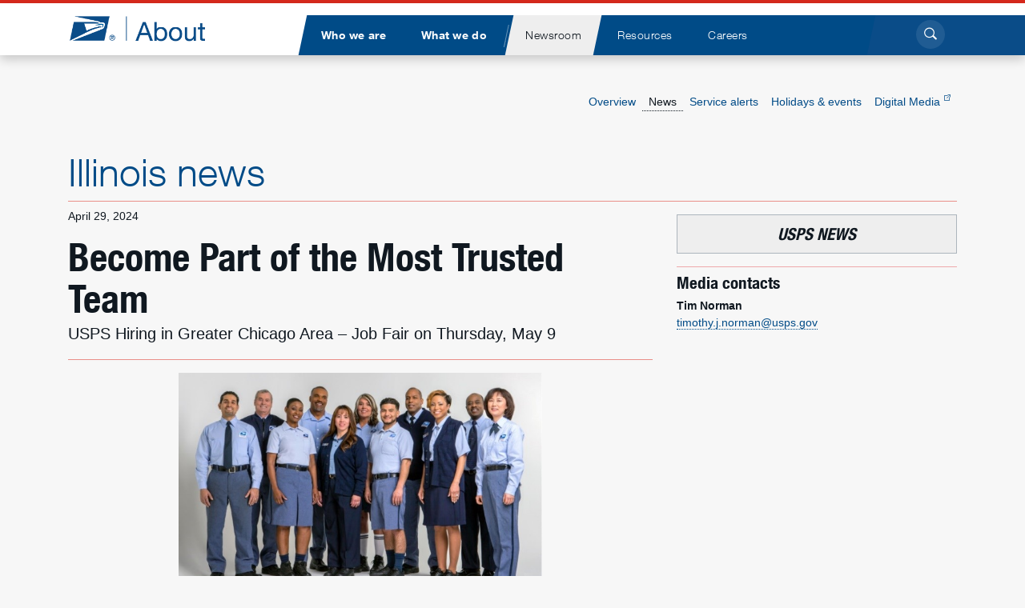

--- FILE ---
content_type: text/html
request_url: https://about.usps.com/newsroom/local-releases/il/2024/0507-become-part-of-the-most-trusted-team.htm
body_size: 8823
content:
<!doctype html>
<!--[if lt IE 10]> <html class="lt-ie10" lang="en"> <![endif]-->
<!--[if gt IE 9]><!-->
<html lang="en">
<!--<![endif]-->
<head>
<meta charset="utf-8">
<meta content="IE=edge" http-equiv="X-UA-Compatible">
<title>Become Part of the Most Trusted Team - Illinois newsroom - About.usps.com</title>
<meta content="width=device-width, initial-scale=1" name="viewport">
<!-- iOS, mobile settings -->
<meta name="theme-color" content="#f7f7f7"/>
  
<link rel="icon" type="image/png" href="/root/global/favicon/favicon-96x96.png" sizes="96x96" />
<link rel="icon" type="image/svg+xml" href="/root/global/favicon/favicon.svg" />
<link rel="shortcut icon" href="/root/global/favicon/favicon.ico" />
<link rel="apple-touch-icon" sizes="180x180" href="/root/global/favicon/apple-touch-icon.png" />
<meta name="apple-mobile-web-app-title" content="About USPS" />
<link rel="manifest" href="/root/global/favicon/site.webmanifest.json" />

<!-- Common libraries applied in the head section -->
<link rel="stylesheet" type="text/css" href="/root/global/css/datatables.min.css" defer>
<link rel="stylesheet" href="/root/global/css/bootstrap-about.css?20260121">
<link rel="stylesheet" href="/root/global/css/general-styles.css">
<link rel="stylesheet" href="/root/global/css/megamenu-about.css">
<link rel="stylesheet" href="/root/global/css/mmenu-about.css">
<script src="/root/global/js/respond.min.js" defer></script>

<!-- Begin Google Analytics code -->
<!--<script>
  (function(i,s,o,g,r,a,m){i['GoogleAnalyticsObject']=r;i[r]=i[r]||function(){
  (i[r].q=i[r].q||[]).push(arguments)},i[r].l=1*new Date();a=s.createElement(o),
  m=s.getElementsByTagName(o)[0];a.async=1;a.src=g;m.parentNode.insertBefore(a,m)
  })(window,document,'script','//www.google-analytics.com/analytics.js','ga');

  ga('create', 'UA-39240843-1', 'auto');
  ga('send', 'pageview');

</script>-->
<!-- End Google Analytics code -->
<link rel="stylesheet" href="/root/global/css/msgbar.css">
</head>
<body class="newspage ss-news">
<div id="pagewrapper">
  <section id="msgbar" class="alert inactive" >
  <div class="container-fluid">
    <aside class="row no-gutters">
      <div class="container-content-area col-12" style="padding:.25rem 0;white-space:normal;overflow:visible;">
        <div id="msgprefix"></div>
        <div class="text-truncate">
		  <a class="text-truncate" href="https://about.usps.com/newsroom/service-alerts/welcome.htm " title="Effective Nov. 29, international mail service to Canada is temporarily suspended, due to the strike of the Canadian Union of Postal Workers." onclick="uspsabout.sendEvent('Click', 'Message Bar', 'https://about.usps.com/newsroom/service-alerts/welcome.htm : /'+(location.href.split('/').slice(3).join('/')))">Effective Nov. 29, international mail service to Canada is temporarily suspended, due to the strike of the Canadian Union of Postal Workers. Read more.</a>
        </div>
        <div id="msgpoint"></div>
      </div>
    </aside>
  </div>
</section>
 
  <!-- Standard page header -->
<header id="pageheader">
  <section class="container-fluid bluebar"> <a class="sr-only sr-only-focusable" href="#contentwrapper">Jump to page content</a>
    <div class="row menu-bar container-content-area">
      <div class="logo col col-lg-3"> <a class="d-inline-block" href="/welcome.htm" title="Go to site home page"><img class="img-fluid" src="/root/global/images/usps_about_logo.png" alt="USPS About website nameplate"></a></div>
      <div id="main-menu-wrapper" class="col-auto col-lg-8 d-none d-lg-block">
        <nav role="navigation" id="main-menu" aria-label="main navigation">
          <ul class="list-inline nav-options" role="menubar" aria-label="main navigation">
            <li class="main main-who list-inline-item" role="none"><a href="/who" role="menuitem" aria-haspopup="true" aria-expanded="false"><span>Who we are</span></a>
              <div class="submenu">
                <ul class="list-unstyled nav-offset-4" role="menu">
                  <li role="none"><a href="/who/profile" title="Our history and mission, facts and figures, photo galleries" role="menuitem">Postal profile</a>
                    <ul class="list-unstyled">
                      <li><a href="/who/profile/history/" role="menuitem">Our history</a></li>
                      <li><a href="https://facts.usps.com/" role="menuitem">Postal Facts<span class="about-USPS_ext-link"></span></a></li>
                    </ul>
                  </li>
                  <li role="none"><a href="/who/leadership" title="Information about Board of Governors and USPS leadership" role="menuitem">Leadership</a>
                    <ul class="list-unstyled">
                      <li><a href="/who/leadership/board-governors" title="Members appointed by president to provide oversight" role="menuitem">Board of Governors</a></li>
                      <li><a href="/who/leadership/pmg-exec-leadership-team.htm" title="Top USPS officers guiding the organization" role="menuitem">Executive leadership</a></li>
                      <li><a href="/who/leadership/officers" title="USPS organizational chart and biographies" role="menuitem">Leadership organization</a></li>
                    </ul>
                  </li>
                  <li role="none"><a href="/who/government-relations/" title="Public policy, initiatives and priorities" role="menuitem">Government Relations</a>
                    <ul class="list-unstyled">
                      <li><a href="/who/government-relations/contact.htm" role="menuitem">Contact us</a></li>
                      <li><a href="/who/government-relations/current-priorities.htm" role="menuitem">Current priorities</a></li>
                      <li><a href="/who/government-relations/resources.htm" role="menuitem">Key topics</a></li>
                      <li><a href="/who/government-relations/economic-impact.htm" title="Search by states and congressional districts" role="menuitem">Economic impact</a></li>
                    </ul>
                  </li>
                  <li role="none"><a href="/who/legal" title="General information, including FOIA, ethics and privacy policy" role="menuitem">Law Department</a></li>
                  <li role="none"><a href="/who/judicial" title="Information about the department, cases and decisions" role="menuitem">Judicial Officer</a>
                    <ul class="list-unstyled">
                      <li><a href="/who/judicial/board-contract-appeals-decisions" title="Archive list of decisions dating back to 1986" role="menuitem">Board of Contract Appeals decisions</a></li>
                      <li><a href="/who/judicial/admin-decisions" title="Archive list of decisions dating back to 1957" role="menuitem">Administrative decisions</a></li>
                    </ul>
                  </li>
                  <li role="none"><a href="/who/csac" title="Citizens' Stamp Advisory Committee" role="menuitem">Stamp committee</a>
                    <ul class="list-unstyled">
                      <li><a href="/who/csac/#background" title="History of the committee" role="menuitem">Background</a></li>
                      <li><a href="/who/csac/#members" title="Who’s currently on the committee" role="menuitem">Members</a></li>
                      <li><a href="/who/csac/#process" title="How stamp subjects are chosen" role="menuitem">Selection process</a></li>
                      <li><a href="/who/csac/#criteria" title="Rules for determining eligibility of subjects" role="menuitem">Selection criteria</a></li>
                      <li><a href="/who/csac/#artwork" title="Creative process for stamp artwork" role="menuitem">Artwork</a></li>
                      <li><a href="/who/csac/#repro" title="Rules for using stamp design reproductions" role="menuitem">Reproduction</a></li>
                    </ul>
                  </li>
                </ul>
              </div>
            </li>
            <li class="main main-what list-inline-item" role="none"><a href="/what" role="menuitem" aria-haspopup="true" aria-expanded="false"><span>What we do</span></a>
              <div class="submenu">
                <ul class="list-unstyled nav-offset-5" role="menu">
                  <li><a href="/what/strategic-plans/" title="Focusing on the future of USPS" role="menuitem">Strategic planning</a>
                    <ul class="list-unstyled">
                      <li><a href="/what/strategic-plans/delivering-for-america/" title="Our plan to transform the Postal Service" role="menuitem">Delivering for America</a></li>
                      <li><a href="/what/strategic-plans/archived-publications.htm" title="Archived strategic planning publications" role="menuitem">Archived publications</a></li>
                    </ul>
                  </li>
                  <li><a href="/what/business-services" title="Information for mailers and suppliers, and about licensing and permissions" role="menuitem">Business services</a>
                    <ul class="list-unstyled">
                      <li><a href="/what/business-services/licensing/welcome.htm" role="menuitem">Licensing</a></li>
                      <li><a href="/what/business-services/rights-permissions/welcome.htm" role="menuitem">Rights and permissions</a></li>
                      <li><a href="/what/business-services/suppliers/welcome.htm" role="menuitem">Suppliers</a></li>
                      <li><a href="/what/business-services/facilities-leasing-property-management/welcome.htm" role="menuitem">Facilities leasing and property management</a></li>
                      <li><a href="/what/business-services/delivery-growth-management/welcome.htm" role="menuitem">Delivery growth management</a></li>
                      <li><a href="/what/business-services/public-key-infrastructure/welcome.htm" role="menuitem">Public Key Infrastructure</a></li>
                      <li><a href="/what/business-services/mailer-resources.htm">Mailer resources</a></li>
                      <li><a href="https://www.govdeals.com/unitedstatespostalservice" target="_blank" role="menuitem">Auctions<span class="about-USPS_ext-link"></span></a></li>
                    </ul>
                  </li>
                  <li><a href="/what/government-services" title="Passports, Election Mail and Political Mail" role="menuitem">Government services</a>
                    <ul class="list-unstyled">
                      <li><a href="https://www.usps.com/international/passports.htm" target="_blank" role="menuitem">Apply for a passport</a></li>
                      <li><a href="/what/government-services/election-mail/" role="menuitem">Election Mail</a></li>
                      <!--<li><a href="/what/government-services/election-mail/welcome.htm#voters">Election information for voters</a></li>-->
                      <li><a href="https://www.usps.com/business/political-mail.htm" target="_blank" role="menuitem">Political Mail</a></li>
                    </ul>
                  </li>
                  <li><a href="/what/corporate-social-responsibility" title="Community outreach activities and sustainability efforts" role="menuitem">Social responsibility</a>
                    <ul class="list-unstyled">
                      <li><a href="/what/corporate-social-responsibility/activities" role="menuitem">Community activities</a></li>
                      <li><a href="/what/corporate-social-responsibility/historic-preservation/" role="menuitem">Historic preservation</a></li>
                      <li><a href="/what/corporate-social-responsibility/securing-the-mail/welcome.htm" role="menuitem">Securing the mail</a></li>
                      <li><a href="/what/corporate-social-responsibility/sustainability" role="menuitem">Sustainability</a></li>
                      
                      
                    </ul>
                  </li>
                  <li><a href="/what/performance" title="Financial information and service performance results" role="menuitem">Performance</a>
                    <ul class="list-unstyled">
                      <li><a href="/what/financials" role="menuitem">Financials</a></li>
                      <li><a href="/what/performance/service-performance" role="menuitem">Service performance results</a></li>
                      <li><a href="/what/performance/household-mail-survey" title="A study of mail use and attitudes" role="menuitem">Household Mail Survey</a></li>
                    </ul>
                  </li>
                </ul>
              </div>
            </li>
            <li class="divider list-inline-item" aria-hidden="true" role="none">Divider</li>
            <li class="main-news list-inline-item" role="none"><a href="/newsroom" role="menuitem" aria-haspopup="true" aria-expanded="false"><span>Newsroom</span></a>
              <div class="submenu">
                <ul class="list-unstyled nav-offset-6" role="menu">
                  <li><a href="/newsroom/news.htm" title="National and local news, company statements, testimony and speeches" role="menuitem">News</a>
                    <ul class="list-unstyled">
                      <li><a href="/newsroom/national-releases" role="menuitem">National news</a></li>
                      <li><a href="/newsroom/local-releases" role="menuitem">Local news</a></li>
                      <li><a href="/newsroom/statements" role="menuitem">Statements</a></li>
                      <li><a href="/newsroom/testimony-speeches" role="menuitem">Testimony and speeches</a></li>
                    </ul>
                  </li>
                  <li><a href="/newsroom/service-alerts" title="Service disruption information for business mailers and residential customers" role="menuitem">Service alerts</a>
                    <ul class="list-unstyled">
                      <li><a href="/newsroom/service-alerts/residential/welcome.htm" role="menuitem">Residential issues</a></li>
                      <li><a href="/newsroom/service-alerts/business/welcome.htm" role="menuitem">Business issues</a></li>
                      <li><a href="/newsroom/service-alerts/international/welcome.htm" role="menuitem">International issues</a></li>
                    </ul>
                  </li>
                  <li style="break-before:column;"><a href="/newsroom/events" title="List of USPS holidays (no mail service) and upcoming events" role="menuitem">Holidays and events</a></li>
                  <li><a href="https://media.usps.com" target="_blank" rel="noopener" title="Photos, videos for USPS events and stamp ceremonies" role="menuitem">Digital Media<span class="about-USPS_ext-link"></span></a></li>
                </ul>
              </div>
            </li>
            <li class="main-resources list-inline-item" role="none"><a href="/resources" role="menuitem" aria-haspopup="true" aria-expanded="false"><span>Resources</span></a>
              <div class="submenu">
                <ul class="list-unstyled nav-offset-3" role="menu">
                  <li><a href="/resources/publications.htm" title="USPS manuals, handbooks and other publications" role="menuitem">Publications</a>
                    <ul class="list-unstyled">
                      <li><a href="/resources/publications.htm?cat=manuals" role="menuitem">Manuals</a></li>
                      <li><a href="/resources/publications.htm?cat=handbooks" role="menuitem">Handbooks</a></li>
                      <li><a href="/resources/publications.htm?cat=publications" role="menuitem">Publications</a></li>
                      <li><a href="/resources/publications.htm?cat=kits" role="menuitem">Kits</a></li>
                      <li><a href="/resources/publications.htm?cat=management-instructions" role="menuitem">Management instructions</a></li>
                      <li><a href="/resources/publications.htm?cat=notices" role="menuitem">Notices</a></li>
                      <li><a href="/resources/publications.htm?cat=posters" role="menuitem">Posters</a></li>
                      <li><a href="/resources/publications.htm?cat=signs" role="menuitem">Signs and labels</a></li>
                    </ul>
                  </li>
                  <li><a href="/resources/forms.htm" title="Listing of available USPS forms" role="menuitem">Find a form</a>
                    <ul class="list-unstyled">
                      <li><a href="/resources/forms.htm?cat=applications" role="menuitem">Applications</a></li>
                      <li><a href="/resources/forms.htm?cat=convfirmation" role="menuitem">Confirmation services</a></li>
                      <li><a href="/resources/forms.htm?cat=employment" role="menuitem">Employment</a></li>
                      <li><a href="/resources/forms.htm?cat=fcpm" role="menuitem">First-Class Mail, Priority Mail, Priority Mail Express</a></li>
                      <li><a href="/resources/forms.htm?cat=international" role="menuitem">International</a></li>
                    </ul>
                  </li>
                  <li><a href="/resources/postal-bulletin.htm" title="All available issues of this go-to resource" role="menuitem">Postal Bulletin</a></li>
                  <li class="break-before--avoid"><a href="/resources/eaglemag.htm" title="All available issues of this quarterly publication" role="menuitem">The Eagle magazine</a></li>
                </ul>
              </div>
            </li>
            <li class="main-careers list-inline-item" role="none"><a href="/careers/" role="menuitem" aria-haspopup="true" aria-expanded="false"><span>Careers</span></a>
              <div class="submenu">
                <ul class="list-unstyled nav-offset-4" role="menu">
                  <li><a href="/careers/career-opportunities/" title="Explore job opportunities with USPS" role="menuitem">Career opportunities</a>
                    <ul class="list-unstyled">
                      <li><a href="/careers/career-opportunities/top-jobs.htm" role="menuitem">Top jobs</a></li>
                      <li><a href="/careers/career-opportunities/students-graduates.htm" role="menuitem">Students and graduates</a></li>
                      <li><a href="/careers/career-opportunities/transitioning-military.htm" role="menuitem">Military</a></li>
                    </ul>
                  </li>
                  <li><a href="/careers/working-usps" title="What to expect working for USPS" role="menuitem">Working at USPS</a>
                    <ul class="list-unstyled">
                      <li><a href="/careers/working-usps/benefits.htm" role="menuitem">Compensation and benefits</a></li>
                      <li><a href="/careers/working-usps/career-development.htm" role="menuitem">Career development</a></li>
                    </ul>
                  </li>
                  <li style="break-before:column;"><a href="/careers/how-to-apply/" title="Learn how to search and apply for positions at USPS" role="menuitem">How to apply</a>
                    <ul class="list-unstyled">
                      <li><a href="/careers/how-to-apply/" role="menuitem">Application process</a></li>
                      <li><a href="/careers/how-to-apply/exams.htm" role="menuitem">Exams</a></li>
                      <!--
                      <li><a href="/careers/how-to-apply/searching-for-jobs.htm" role="menuitem">Searching for jobs</a></li>
                      -->
                      <li><a href="/careers/how-to-apply/create-profile-and-apply.htm" role="menuitem">Legacy website (eCareer) help</a></li>
                    </ul>
                  </li>
                  <!--
				  <li><a href="https://wp1-ext.usps.gov/sap/bc/webdynpro/sap/hrrcf_a_startpage_ext_cand" title="Log into the USPS eCareers application" target="_blank" role="menuitem">Profile login<span class="about-USPS_ext-link"></span></a></li>
				  -->
                </ul>
              </div>
            </li>
          </ul>
        </nav>
      </div>
      <div class="search-button col-auto col-lg-1 d-none d-lg-block"> <a href="#" title="Toggle search form" accesskey="4" class="mainsearchclick about-search-click float-right"><span class="sr-only">Click to search</span><span class="about-USPS_search"></span></a>
        <div id="about-search-wrap" class="">
          <div class="about-search-box">
            <form method="get" id="searchform" action="/search.htm">
              <div class="form-group">
                <label for="Ntt" class="sr-only">Search</label>
                <div class="input-group input-group-lg">
                  <input type="text" name="Ntt" id="Ntt" class="form-control" value="" placeholder="Search">
                  <div class="input-group-append">
                    <button type="submit" class="btn"> <span class="sr-only">Submit</span> <span class="about-USPS_search"></span> </button>
                  </div>
                </div>
              </div>
            </form>
          </div>
          <!--about-search-box-->
          <button class="about-search-but-wrap about-search-click" title="Press ESC to exit the search form"> <span></span> <span></span> </button>
          <!--about-search-but-wrap--> 
        </div>
      </div>
      <div class="navslide-wrapper">
        <div class="navslide col-auto">
          <div id="nav-name-who" class="nav-name"><a href="/who" title="Go to Who we are home page">Who we are</a></div>
          <div id="nav-name-what" class="nav-name"><a href="/what" title="Go to What we do home page">What we do</a></div>
          <div id="nav-name-newsroom" class="nav-name"><a href="/newsroom" title="Go to Newsroom home page">Newsroom</a></div>
          <div id="nav-name-resources" class="nav-name"><a href="/resources" title="Go to Resources home page">Resources</a></div>
          <div id="nav-name-careers" class="nav-name"><a href="/careers" title="Go to Careers home page">Careers</a></div>
          <a href="#main-menu" title="Toggle navigation menu" class="lang-int-good"> <span class="sr-only">Open/close navigation menu</span>
          <div id="nav-burger"> <span></span> <span></span> <span></span> <span></span> </div>
          </a> </div>
      </div>
    </div>
  </section>
</header>

  <div id="contentwrapper">
    <div class="container-fluid">
      <div class="container-content-area">
        <div class="row"> 
            <div class="col">
    <nav id="ssnav" class="navbar navbar-light navbar-expand-lg float-right p-0" role="navigation">
      <div class="collapse navbar-collapse">
        <ul class="navbar-nav">
          <li class="nav-item ss-news-overview"><a href="/newsroom" class="nav-link">Overview</a></li>
          <li class="nav-item ss-news-news"><a href="/newsroom/news.htm" class="nav-link">News</a></li>
          <li class="nav-item ss-news-alerts"><a href="/newsroom/service-alerts" class="nav-link">Service alerts</a></li>
          <li class="nav-item ss-news-calendar"><a href="/newsroom/events" class="nav-link">Holidays &amp; events</a></li>
          <li class="nav-item"><a href="https://media.usps.com" target="_blank" class="nav-link">Digital Media <span class="about-USPS_ext-link"></span></a></li>  
        </ul>
      </div>
    </nav>
  </div>
 
        </div>
      </div>
    </div>
    <main id="contentstart">
      <div class="container-fluid">
        <div class="container-content-area">
  	      <div class="row">
            <div class="col">
              <div class="parentlink"> <a href="/newsroom/local-releases/il" title="Return to Illinois news listing">Illinois news</a> </div>
            </div>
          </div>
          <div class="row">
            <div class="col-12 col-md-8 col-xxl-9 bodycontent">
              <div class="headline">
                <p class="release-date">April 29, 2024</p>
                <h1>Become Part of the Most Trusted Team</h1>
                <p class="lead">USPS Hiring in Greater Chicago Area – Job Fair on Thursday, May 9</p>
              </div>
              <figure class="text-center">
                <img class="release-image" src="/newsroom/local-releases/ca/2021/images/postal-team.jpg" alt="Postal Team">
              </figure>
              <p><strong>CHICAGO IL</strong>&nbsp;— The United States Postal Service is consistently  named one of the most trusted brands in America.  We have, for over 245 years, delivered  information, connected families and friends, and powered the engines of  commerce and industry.  Right now, we are looking for committed and  motivated individuals to join us in our mission of service to your local  community and the nation.</p>
              <p>As part of our innovative and bold 10-year  plan, <em>Delivering for America,</em> the Postal Service is focused on building  a more stable and empowered workforce.  Our  employees are our greatest asset and we are investing in our new employees by  providing robust training and on-the-job support.  The Postal Service offers competitive wages  and benefits, retirement and career advancement opportunities.</p>
              <p>Accepting a position with the United  States Postal Service is the first step to starting a long, fulfilling career  with a dynamic, forward-thinking organization committed to delivering for the  American people.  Whether you are seeking  Holiday, part-time, or a full-time opportunity, we want you to be a part of our  proud tradition of service!  </p>
              <p>The Postal Service will participate  at a hiring fair at the following location this week:</p>
              <p align="center"><strong>Thurs. May 9 – Chatham Education &amp;  Workforce Ctr. 640 E. 79th St. 60619 - 10:00 am to 1:00 pm</strong></p>
              <p>Applications  are accepted online only at <a href="http://www.usps.com/careers">www.usps.com/careers</a>.&nbsp;Click on &ldquo;Search Now and Apply&rdquo; and  select Illinois to view current openings. Job postings are updated  frequently, so check back often for additional opportunities.</p>
              <p>Applicants  must be 18 years of age and be able to pass drug screening and a criminal  background investigation. See the job posting for full details for duties,  responsibilities, requirements and benefits information.   </p>
<p class="text-center"># # #</p>
<div class="news-release-footer">
  <p>The United States Postal Service is an independent federal establishment, mandated to be self-financing and to serve every American community through the affordable, reliable and secure delivery of mail and packages to 169 million addresses six and often seven days a week. Overseen by a bipartisan Board of Governors, the Postal Service is implementing a 10-year transformation plan, <a href="https://usps.com/deliveringforamerica"><em>Delivering for America</em></a>, to modernize the postal network, restore long-term financial sustainability, dramatically improve service across all mail and shipping categories, and maintain the organization as one of America&rsquo;s most valued and trusted brands.</p>
  <p>The Postal Service generally receives no tax dollars for operating expenses and relies on the sale of postage, products and services to fund its operations.</p>
  <p>For USPS media resources, including broadcast-quality video and audio and photo stills, visit the <a href="http://about.usps.com/newsroom"><em>USPS Newsroom</em></a>. Follow us on <a href="https://x.com/usps" target="_blank"><em>X</em></a>, formerly known as Twitter; <a href="https://www.instagram.com/uspostalservice/" target="_blank"><em>Instagram</em></a>; <a href="https://www.pinterest.com/uspsstamps/" target="_blank"><em>Pinterest</em></a>; <a href="https://www.threads.net/@uspostalservice" target="_blank"><em>Threads</em></a> and <a href="https://www.linkedin.com/company/usps/" target="_blank"><em>LinkedIn</em></a>. Subscribe to the <a href="https://www.youtube.com/user/uspstv/custom" target="_blank"><em>USPS YouTube Channel</em></a> and like us on <a href="https://www.facebook.com/USPS/" target="_blank"><em>Facebook</em></a>.  For more information about the Postal Service, visit <a href="https://www.usps.com/" target="_blank"><em>usps.com</em></a> and <a href="https://facts.usps.com/" target="_blank"><em>facts.usps.com</em></a>.</p>
</div>

            </div>
            <div class="col-12 col-md-4 col-xxl-3">
              <!-- ShareThis Start -->
<script type='text/javascript' src='https://platform-api.sharethis.com/js/sharethis.js#property=653fec872af38e001a1d9f32&product=sop' async='async'></script>

              <div class="callout-box news-badge">
  <p>USPS NEWS</p>
</div>
              <div class="callout-box contact-information">
                <h2>Media contacts</h2>
                <ul class="list-unstyled">
                  <li><address>
                    <span class="contact-name">Tim Norman</span><br>
                    <a href="mailto:timothy.j.norman@usps.gov">timothy.j.norman@usps.gov</a>
					  </address>
                  </li>
                </ul>
              </div> 
            </div>
          </div>
        </div>
      </div>
    </main>
  </div>
  <!-- Standard page footer -->
<footer id="pagefooter" role="contentinfo">
  <h2 class="sr-only">U.S. Postal Service links</h2>
  <div class="container">
    <div class="row">
      <div class="col-12 col-md-6"> <a href="/" class="footerlogo" title="Go to About USPS home page"><img class="img-fluid" src="/root/global/images/usps_hor-logo-white.png" alt="USPS logo"></a> </div>
      <div class="col-12 col-md-6">
        <p class="social-media d-print-none" style="max-width: 380px;"> <a href="https://www.facebook.com/usps" target="_blank" rel="noopener" title="Like us on Facebook" data-category="Links" data-action="Facebook" data-label="page footer"><img src="/root/global/images/social/facebook_logo.png" alt="Facebook logo" width="22"></a> <a href="https://www.instagram.com/uspostalservice/?hl=en" target="_blank" rel="noopener" title="Follow us on Instagram" data-category="Links" data-action="Instagram" data-label="page footer"><img src="/root/global/images/social/instagram_logo.png" alt="Instagram logo" width="22"></a> <a href="https://pinterest.com/uspsstamps/" target="_blank" rel="noopener" title="View our Pinterest boards" data-category="Links" data-action="Pinterest" data-label="page footer"><img src="/root/global/images/social/pinterest_logo.png" alt="Pinterest logo" width="22"></a> <a href="https://www.threads.net/@uspostalservice?hl=en" target="_blank" rel="noopener" title="Follow us on Threads" data-category="Links" data-action="Threads" data-label="page footer"><img src="/root/global/images/social/threads_logo.png" alt="Threads logo" width="22"></a> <a href="https://x.com/usps" target="_blank" rel="noopener" title="Follow us on X" data-category="Links" data-action="X" data-label="page footer"><img src="/root/global/images/social/x_logo.png" alt="X logo (formally Twitter)" width="22"></a> <a href="https://www.youtube.com/usps" target="_blank" rel="noopener" title="Watch us on YouTube" data-category="Links" data-action="YouTube" data-label="page footer"><img src="/root/global/images/social/youtube_logo.png" alt="YouTube logo" width="22"></a> <a href="https://linkedin.com/company/usps" target="_blank" rel="noopener" title="Visit USPS on LinkedIn" data-category="Links" data-action="LinkedIn" data-label="page footer"><img src="/root/global/images/linkedin-icon-64.png" alt="LinkedIn logo" width="24"></a> 
        </p>
      </div>
    </div>
    <div class="row">
      <div class="col-12 col-md-6 col-lg-3 footerlist">
        <h3>USPS.com</h3>
        <ul class="list-unstyled">
          <li><a href="https://www.usps.com/" target="_blank" rel="noopener">USPS home</a></li>
          <li><a href="https://store.usps.com/store" target="_blank" rel="noopener">Buy stamps &amp; shop</a></li>
          <li><a href="https://cns.usps.com" target="_blank" rel="noopener">Print labels with postage</a></li>
          <li><a href="https://www.usps.com/help" target="_blank" rel="noopener">Customer service</a></li>
          <li><a href="https://www.usps.com/webtools" target="_blank" rel="noopener">Resources for developers</a></li>
        </ul>
      </div>
      <div class="col-12 col-md-6 col-lg-3 footerlist">
        <h3>About.USPS.com</h3>
        <ul class="list-unstyled">
          <li><a href="/">About USPS home</a></li>
          <li><a href="/newsroom/">Newsroom &amp; alerts</a></li>
          <li><a href="/careers">Careers</a></li>
          <li><a href="/resources" title="Lists of official forms and publications available from the Postal Service">Forms &amp; publications</a></li>
          <li><a href="/what/government-services/"">Government services</a></li>
          <li><a href="https://facts.usps.com/" target="_blank" rel="noopener" title="Facts and figures about USPS">Postal facts</a></li>
          <li><a href="/who/profile/history/" title="Information about the history of the Postal Service">Postal history</a></li>
          <li><a href="https://uspsblog.com/" target="_blank" rel="noopener" title="Visit the Postal corporate blog">USPS blog</a></li>
        </ul>
      </div>
      <div class="col-12 col-md-6 col-lg-3 footerlist">
        <h3>Related sites</h3>
        <ul class="list-unstyled">
          <li><a href="https://gateway.usps.com/" target="_blank" rel="noopener">Business Customer Gateway</a></li>
          <li><a href="https://www.uspis.gov/" target="_blank" rel="noopener">U.S. Postal Inspection Service</a></li>
          <li><a href="https://www.uspsoig.gov/" target="_blank" rel="noopener">Inspector General</a></li>
          <li><a href="https://pe.usps.com/" target="_blank" rel="noopener">Postal Explorer</a></li>
          <li><a href="https://postalmuseum.si.edu/" target="_blank" rel="noopener">National Postal Museum</a></li>
          <li><a href="https://postalpro.usps.com/" target="_blank" rel="noopener">PostalPro</a></li>
        </ul>
      </div>
      <div class="col-12 col-md-6 col-lg-3 footerlist">
        <h3>Legal</h3>
        <ul class="list-unstyled">
          <li><a href="/who/legal/terms-of-use.htm" accesskey="8">Terms of use</a></li>
          <li><a href="/who/legal/privacy-policy/welcome.htm" accesskey="7">Privacy policy</a></li>
          <li><a href="/who/legal/foia/">FOIA</a></li>
          <li><a href="/who/legal/no-fear-act/">No FEAR Act/EEO contacts</a></li>
          <li><a href="/who/legal/fair-chance-act/welcome.htm">Fair Chance Act</a></li>
          <li><a href="/who/legal/accessibility-statement/welcome.htm">Accessibility statement</a></li>
        </ul>
      </div>
    </div>
    <div class="row">
      <div class="col-12">
        <hr>
        <p id="copyright">Copyright&copy; 2026 United States Postal Service</p>
      </div>
    </div>
  </div>
  <div class="scrollToTop"><a href="#" class="text-center lang-int-good" title="Return to top of page" accesskey="9"><span></span><br>
    Back<br>
    to top</a></div>
</footer>
 
  <!-- Common libraries included at the bottom of the body --> 
<script src="/root/global/js/jquery-3.6.0.min.js"></script>
<script src="/root/global/js/jquery-migrate-3.3.2.js"></script>
<script src="/root/global/js/bootstrap.bundle.min.js"></script>
<script src="/root/global/js/datatables.min.js"></script>
<script src="/root/global/js/aboutusps.js"></script>
<script src="/root/global/js/horz-nav.js"></script>
<script src="/root/global/js/jquery.royalslider.min.js" defer></script>
<!--<script src="/root/global/js/jquery.mmenu.js" defer></script>-->
<script src="/root/global/js/mmenu.js"></script>

<!-- Google Tag Manager -->
<script>(function(w,d,s,l,i){w[l]=w[l]||[];w[l].push({'gtm.start':
new Date().getTime(),event:'gtm.js'});var f=d.getElementsByTagName(s)[0],
j=d.createElement(s),dl=l!='dataLayer'?'&l='+l:'';j.async=true;j.src=
'https://www.googletagmanager.com/gtm.js?id='+i+dl;f.parentNode.insertBefore(j,f);
})(window,document,'script','dataLayer','GTM-TXFLL68M');</script>
<!-- End Google Tag Manager -->
  
<!-- Google Tag Manager (noscript) -->
<noscript><iframe src="https://www.googletagmanager.com/ns.html?id=GTM-TXFLL68M"
height="0" width="0" style="display:none;visibility:hidden"></iframe></noscript>
<!-- End Google Tag Manager (noscript) -->
  <!-- Load Google Analytics and set up event tracking -->
<script src="/root/global/js/gaevents.js"></script>
<script>
(function(i,s,o,g,r,a,m){i['GoogleAnalyticsObject']=r;i[r]=i[r]||function(){
(i[r].q=i[r].q||[]).push(arguments)},i[r].l=1*new Date();a=s.createElement(o),
m=s.getElementsByTagName(o)[0];a.async=1;a.src=g;m.parentNode.insertBefore(a,m)
})(window,document,'script','https://www.google-analytics.com/analytics.js','ga');

ga('create', 'UA-39240843-1', 'auto');
ga('send', 'pageview');
uspsabout.viewcounted = true;

waitForJQ = function() {
	setTimeout(function() {
		if (typeof jQuery === 'undefined') {
			waitForJQ();
		} else {
			setUpGAEvents(jQuery);
		}
	}, 250);
}

waitForJQ();
</script>
<!-- Google tag (gtag.js) for GA4 -->
<script async src="https://www.googletagmanager.com/gtag/js?id=G-TLBYC2CK7D"></script>
<script>
  window.dataLayer = window.dataLayer || [];
  function gtag(){dataLayer.push(arguments);}
  gtag('js', new Date());

  gtag('config', 'G-TLBYC2CK7D');
</script>
  <!-- Google Tag Manager -->
<noscript><iframe src="//www.googletagmanager.com/ns.html?id=GTM-MVCC8H"
height="0" width="0" style="display:none;visibility:hidden"></iframe></noscript>
<script>(function(w,d,s,l,i){w[l]=w[l]||[];w[l].push({'gtm.start':
new Date().getTime(),event:'gtm.js'});var f=d.getElementsByTagName(s)[0],
j=d.createElement(s),dl=l!='dataLayer'?'&l='+l:'';j.async=true;j.src=
'//www.googletagmanager.com/gtm.js?id='+i+dl;f.parentNode.insertBefore(j,f);
})(window,document,'script','dataLayer','GTM-MVCC8H');</script>
<!-- End Google Tag Manager -->
</div>
<script type="text/javascript"  src="/K8zljr/V/1/ul7f4EB_3qlt/mE7NbcQ2J7GQkr/QQcBPRwrSQ0/OBVmNx/xWZgkB"></script></body>
</html>



--- FILE ---
content_type: text/css
request_url: https://about.usps.com/root/global/css/bootstrap-about.css?20260121
body_size: 62571
content:
@charset "UTF-8";
/*!
 * Bootstrap v4.6.2 (https://getbootstrap.com/)
 * Copyright 2011-2022 The Bootstrap Authors
 * Copyright 2011-2022 Twitter, Inc.
 * Licensed under MIT (https://github.com/twbs/bootstrap/blob/main/LICENSE)
 */
/* FONTS - HELVETICA 
*
* "HelveticaNeueW02-65Medi"
* "HelveticaNeueW01-77BdCn 692722"
* "HelveticaNeueW02-77BdCn 694069"
* "HelveticaNeueW02-45Ligh"
* "HelveticaNeueW02-55Roma"
* "HelveticaNeueW02-75Bold"
*
*/
@font-face {
  font-family: "HelveticaNeueW02-65Medi";
  src: url("https://www.usps.com/assets/fonts/55f60419-09c3-42bd-b81f-1983ff093852.eot?#iefix");
  src: url("https://www.usps.com/assets/fonts/55f60419-09c3-42bd-b81f-1983ff093852.eot?#iefix") format("eot"), url("https://www.usps.com/assets/fonts/58ab5075-53ea-46e6-9783-cbb335665f88.svg#58ab5075-53ea-46e6-9783-cbb335665f88") format("svg"), url("https://www.usps.com/assets/fonts/5b4a262e-3342-44e2-8ad7-719998a68134.woff") format("woff"), url("https://www.usps.com/assets/fonts/4a3ef5d8-cfd9-4b96-bd67-90215512f1e5.ttf") format("truetype"); }

@font-face {
  font-family: "HelveticaNeueW01-77BdCn 692722";
  src: url("https://www.usps.com/assets/fonts/83d5bc89-af33-46a9-8fe3-15d87784f50e.eot?#iefix");
  src: url("https://www.usps.com/assets/fonts/83d5bc89-af33-46a9-8fe3-15d87784f50e.eot?#iefix") format("eot"), url("https://www.usps.com/assets/fonts/d90b3358-e1e2-4abb-ba96-356983a54c22.svg#d90b3358-e1e2-4abb-ba96-356983a54c22") format("svg"), url("https://www.usps.com/assets/fonts/102ab74c-0e84-4fe5-a17a-b20fb643591a.woff") format("woff"), url("https://www.usps.com/assets/fonts/1d146b29-55e2-485b-96aa-5cb628e7e9eb.ttf") format("truetype"); }

@font-face {
  font-family: "HelveticaNeueW02-77BdCn 694069";
  src: url("https://www.usps.com/assets/fonts/b140bbd0-c46d-44cc-9624-d6771c7ef867.eot?#iefix");
  src: url("https://www.usps.com/assets/fonts/b140bbd0-c46d-44cc-9624-d6771c7ef867.eot?#iefix") format("eot"), url("https://www.usps.com/assets/fonts/877fb191-395b-4a54-bd78-78a0c8a4f363.svg#877fb191-395b-4a54-bd78-78a0c8a4f363") format("svg"), url("https://www.usps.com/assets/fonts/0a4f4fc6-0a6f-48c8-b2ca-d0be41181c3e.woff") format("woff"), url("https://www.usps.com/assets/fonts/b1fc01ad-5910-4abe-b74b-64b80fc93e9d.ttf") format("truetype"); }

@font-face {
  font-family: "HelveticaNeueW02-45Ligh";
  src: url("https://www.usps.com/assets/fonts/88fcd49a-13c7-4d0c-86b1-ad1e258bd75d.eot?#iefix");
  src: url("https://www.usps.com/assets/fonts/88fcd49a-13c7-4d0c-86b1-ad1e258bd75d.eot?#iefix") format("eot"), url("https://www.usps.com/assets/fonts/48d599a6-92b5-4d43-a4ac-8959f6971853.svg#48d599a6-92b5-4d43-a4ac-8959f6971853") format("svg"), url("https://www.usps.com/assets/fonts/9a2e4855-380f-477f-950e-d98e8db54eac.woff") format("woff"), url("https://www.usps.com/assets/fonts/fa82d0ee-4fbd-4cc9-bf9f-226ad1fcbae2.ttf") format("truetype"); }

@font-face {
  font-family: "HelveticaNeueW02-55Roma";
  src: url("https://www.usps.com/assets/fonts/0b3a3fca-0fad-402b-bd38-fdcbad1ef776.eot?#iefix");
  src: url("https://www.usps.com/assets/fonts/d5af76d8-a90b-4527-b3a3-182207cc3250.woff") format("woff"), url("https://www.usps.com/assets/fonts/0b3a3fca-0fad-402b-bd38-fdcbad1ef776.eot?#iefix") format("eot"), url("https://www.usps.com/assets/fonts/b68875cb-14a9-472e-8177-0247605124d7.svg#b68875cb-14a9-472e-8177-0247605124d7") format("svg"), url("https://www.usps.com/assets/fonts/1d238354-d156-4dde-89ea-4770ef04b9f9.ttf") format("truetype"); }

@font-face {
  font-family: "HelveticaNeueW02-75Bold";
  src: url("https://www.usps.com/assets/fonts/db853e0e-929b-4272-b420-c946c954cf3a.eot?#iefix");
  src: url("https://www.usps.com/assets/fonts/db853e0e-929b-4272-b420-c946c954cf3a.eot?#iefix") format("eot"), url("https://www.usps.com/assets/fonts/25e09910-ffc3-4fc4-b0d1-db9a95dface8.svg#25e09910-ffc3-4fc4-b0d1-db9a95dface8") format("svg"), url("https://www.usps.com/assets/fonts/4a9c62ab-b359-4081-8383-a0d1cdebd111.woff") format("woff"), url("https://www.usps.com/assets/fonts/db5f9ba6-05a4-433a-9461-0a6f257a0c3a.ttf") format("truetype"); }

/* CUSTOM FONT ICONS START */
@font-face {
  font-family: 'aboutusps';
  src: url("../fonts/aboutusps.eot?bfhiax");
  src: url("../fonts/aboutusps.eot?bfhiax#iefix") format("embedded-opentype"), url("../fonts/aboutusps.ttf?bfhiax") format("truetype"), url("../fonts/aboutusps.woff?bfhiax") format("woff"), url("../fonts/aboutusps.svg?bfhiax#aboutusps") format("svg");
  font-weight: normal;
  font-style: normal; }

[class^="about-"]:before, [class*=" about-"]:before {
  font-family: 'aboutusps' !important;
  speak: none;
  font-style: normal;
  font-weight: normal;
  font-variant: normal;
  text-transform: none;
  line-height: 1;
  letter-spacing: 0;
  /*-webkit-font-feature-settings: "liga";
  -moz-font-feature-settings: "liga=1";
  -moz-font-feature-settings: "liga";
  -ms-font-feature-settings: "liga" 1;*/
  -webkit-font-feature-settings: "liga";
  font-feature-settings: "liga";
  /*-webkit-font-variant-ligatures: discretionary-ligatures;*/
  -webkit-font-variant-ligatures: discretionary-ligatures;
  font-variant-ligatures: discretionary-ligatures;
  -webkit-font-smoothing: antialiased;
  -moz-osx-font-smoothing: grayscale; }

.about-USPS_alert:before {
  content: "\e900"; }

.about-USPS_rightarrow:before {
  content: "\e901"; }

.about-USPS_search:before {
  content: "\e902"; }

.about-USPS_careers:before {
  content: "\e903"; }

.about-USPS_info:before {
  content: "\e904"; }

.about-USPS_forms:before {
  content: "\e905"; }

.about-USPS_custservice:before {
  content: "\e906"; }

.about-USPS_location:before {
  content: "\e907"; }

.about-USPS_newsroom:before {
  content: "\e908"; }

.about-USPS_mic:before {
  content: "\e909"; }

.about-USPS_news-intl:before {
  content: "\e90a"; }

.about-USPS_news-local:before {
  content: "\e90b"; }

.about-USPS_calendar:before {
  content: "\e90c"; }

.about-USPS_report:before {
  content: "\e90d"; }

.about-USPS_contacts:before {
  content: "\e90e"; }

.about-USPS_orgchart:before {
  content: "\e90f"; }

.about-USPS_photo:before {
  content: "\e910"; }

.about-USPS_social:before {
  content: "\e911"; }

.about-USPS_statements:before {
  content: "\e912"; }

.about-USPS_sustainability:before {
  content: "\e913"; }

.about-USPS_tools:before {
  content: "\e914"; }

.about-USPS_stamp:before {
  content: "\e915"; }

.about-USPS_doc:before {
  content: "\e916"; }

.about-USPS_leftarrow:before {
  content: "\e917"; }

.about-USPS_downarrow:before {
  content: "\e918"; }

.about-USPS_ext-link:before {
  content: "\e919";
  font-size: 0.7em;
  vertical-align: text-top;
  text-decoration: none; }

/* CUSTOM FONT ICONS END */
:root {
  --blue: #004b87;
  --indigo: #053a6a;
  --purple: #6f42c1;
  --pink: #e83e8c;
  --red: #da291c;
  --orange: #fd7e14;
  --yellow: #ffc107;
  --green: #28a745;
  --teal: #20c997;
  --cyan: #b3d5f4;
  --white: #fff;
  --gray: #6c757d;
  --gray-dark: #343a40;
  --primary: #004b87;
  --secondary: #6c757d;
  --success: #28a745;
  --info: #b3d5f4;
  --warning: #ffc107;
  --danger: #da291c;
  --light: #f8f9fa;
  --dark: #343a40;
  --breakpoint-xs: 0;
  --breakpoint-sm: 576px;
  --breakpoint-md: 768px;
  --breakpoint-lg: 992px;
  --breakpoint-xl: 1200px;
  --breakpoint-xxl: 1600px;
  --font-family-sans-serif: Helvetica, "HelveticaNeueW02-55Roma", "Helvetica Neue", "Segoe UI", Arial, sans-serif, "Apple Color Emoji", "Segoe UI Emoji", "Segoe UI Symbol";
  --font-family-monospace: SFMono-Regular, Menlo, Monaco, Consolas, "Liberation Mono", "Courier New", monospace; }

*,
*::before,
*::after {
  -webkit-box-sizing: border-box;
  box-sizing: border-box; }

html {
  font-family: sans-serif;
  line-height: 1.15;
  -webkit-text-size-adjust: 100%;
  -webkit-tap-highlight-color: rgba(0, 0, 0, 0); }

article, aside, figcaption, figure, footer, header, hgroup, main, nav, section {
  display: block; }

body {
  margin: 0;
  font-family: Helvetica, "HelveticaNeueW02-55Roma", "Helvetica Neue", "Segoe UI", Arial, sans-serif, "Apple Color Emoji", "Segoe UI Emoji", "Segoe UI Symbol";
  font-size: 1rem;
  font-weight: 400;
  line-height: 1.5;
  color: #212529;
  text-align: left;
  background-color: #fff; }

[tabindex="-1"]:focus:not(:focus-visible) {
  outline: 0 !important; }

hr {
  -webkit-box-sizing: content-box;
  box-sizing: content-box;
  height: 0;
  overflow: visible; }

h1, h2, h3, h4, h5, h6 {
  margin-top: 0;
  margin-bottom: 0.5rem; }

p {
  margin-top: 0;
  margin-bottom: 1rem; }

abbr[title],
abbr[data-original-title] {
  text-decoration: underline;
  -webkit-text-decoration: underline dotted;
  text-decoration: underline dotted;
  cursor: help;
  border-bottom: 0;
  text-decoration-skip-ink: none; }

address {
  margin-bottom: 1rem;
  font-style: normal;
  line-height: inherit; }

ol,
ul,
dl {
  margin-top: 0;
  margin-bottom: 1rem; }

ol ol,
ul ul,
ol ul,
ul ol {
  margin-bottom: 0; }

dt {
  font-weight: 700; }

dd {
  margin-bottom: .5rem;
  margin-left: 0; }

blockquote {
  margin: 0 0 1rem; }

b,
strong {
  font-weight: bolder; }

small {
  font-size: 80%; }

sub,
sup {
  position: relative;
  font-size: 75%;
  line-height: 0;
  vertical-align: baseline; }

sub {
  bottom: -.25em; }

sup {
  top: -.5em; }

a {
  color: #004b87;
  text-decoration: none;
  background-color: transparent; }
  a:hover {
    color: #da291c;
    text-decoration: none; }

a:not([href]):not([class]) {
  color: inherit;
  text-decoration: none; }
  a:not([href]):not([class]):hover {
    color: inherit;
    text-decoration: none; }

pre,
code,
kbd,
samp {
  font-family: SFMono-Regular, Menlo, Monaco, Consolas, "Liberation Mono", "Courier New", monospace;
  font-size: 1em; }

pre {
  margin-top: 0;
  margin-bottom: 1rem;
  overflow: auto;
  -ms-overflow-style: scrollbar; }

figure {
  margin: 0 0 1rem; }

img {
  vertical-align: middle;
  border-style: none; }

svg {
  overflow: hidden;
  vertical-align: middle; }

table {
  border-collapse: collapse; }

caption {
  padding-top: 0.75rem;
  padding-bottom: 0.75rem;
  color: #6c757d;
  text-align: left;
  caption-side: bottom; }

th {
  text-align: inherit;
  text-align: -webkit-match-parent; }

label {
  display: inline-block;
  margin-bottom: 0.5rem; }

button {
  border-radius: 0; }

button:focus:not(:focus-visible) {
  outline: 0; }

input,
button,
select,
optgroup,
textarea {
  margin: 0;
  font-family: inherit;
  font-size: inherit;
  line-height: inherit; }

button,
input {
  overflow: visible; }

button,
select {
  text-transform: none; }

[role="button"] {
  cursor: pointer; }

select {
  word-wrap: normal; }

button,
[type="button"],
[type="reset"],
[type="submit"] {
  -webkit-appearance: button; }

button:not(:disabled),
[type="button"]:not(:disabled),
[type="reset"]:not(:disabled),
[type="submit"]:not(:disabled) {
  cursor: pointer; }

button::-moz-focus-inner,
[type="button"]::-moz-focus-inner,
[type="reset"]::-moz-focus-inner,
[type="submit"]::-moz-focus-inner {
  padding: 0;
  border-style: none; }

input[type="radio"],
input[type="checkbox"] {
  -webkit-box-sizing: border-box;
  box-sizing: border-box;
  padding: 0; }

textarea {
  overflow: auto;
  resize: vertical; }

fieldset {
  min-width: 0;
  padding: 0;
  margin: 0;
  border: 0; }

legend {
  display: block;
  width: 100%;
  max-width: 100%;
  padding: 0;
  margin-bottom: .5rem;
  font-size: 1.5rem;
  line-height: inherit;
  color: inherit;
  white-space: normal; }

progress {
  vertical-align: baseline; }

[type="number"]::-webkit-inner-spin-button,
[type="number"]::-webkit-outer-spin-button {
  height: auto; }

[type="search"] {
  outline-offset: -2px;
  -webkit-appearance: none; }

[type="search"]::-webkit-search-decoration {
  -webkit-appearance: none; }

::-webkit-file-upload-button {
  font: inherit;
  -webkit-appearance: button; }

output {
  display: inline-block; }

summary {
  display: list-item;
  cursor: pointer; }

template {
  display: none; }

[hidden] {
  display: none !important; }

h1, h2, h3, h4, h5, h6,
.h1, .h2, .h3, .h4, .h5, .h6 {
  margin-bottom: 0.5rem;
  font-weight: 500;
  line-height: 1.2; }

h1, .h1 {
  font-size: 2.5rem; }

h2, .h2 {
  font-size: 2rem; }

h3, .h3 {
  font-size: 1.75rem; }

h4, .h4 {
  font-size: 1.5rem; }

h5, .h5 {
  font-size: 1.25rem; }

h6, .h6 {
  font-size: 1rem; }

.lead {
  font-size: 1.25rem;
  font-weight: 300; }

.display-1 {
  font-size: 6rem;
  font-weight: 300;
  line-height: 1.2; }

.display-2 {
  font-size: 5.5rem;
  font-weight: 300;
  line-height: 1.2; }

.display-3 {
  font-size: 4.5rem;
  font-weight: 300;
  line-height: 1.2; }

.display-4 {
  font-size: 3.5rem;
  font-weight: 300;
  line-height: 1.2; }

hr {
  margin-top: 1rem;
  margin-bottom: 1rem;
  border: 0;
  border-top: 1px solid rgba(0, 0, 0, 0.1); }

small,
.small {
  font-size: 0.875em;
  font-weight: 400; }

mark,
.mark {
  padding: 0.2em;
  background-color: #fcf8e3; }

.list-unstyled {
  padding-left: 0;
  list-style: none; }

.list-inline {
  padding-left: 0;
  list-style: none; }

.list-inline-item {
  display: inline-block; }
  .list-inline-item:not(:last-child) {
    margin-right: 0.5rem; }

.initialism {
  font-size: 90%;
  text-transform: uppercase; }

.blockquote {
  margin-bottom: 1rem;
  font-size: 1.25rem; }

.blockquote-footer {
  display: block;
  font-size: 0.875em;
  color: #6c757d; }
  .blockquote-footer::before {
    content: "\2014\00A0"; }

.img-fluid {
  max-width: 100%;
  height: auto; }

.img-thumbnail {
  padding: 0.25rem;
  background-color: #fff;
  border: 1px solid #dee2e6;
  border-radius: 0.25rem;
  max-width: 100%;
  height: auto; }

.figure {
  display: inline-block; }

.figure-img {
  margin-bottom: 0.5rem;
  line-height: 1; }

.figure-caption {
  font-size: 90%;
  color: #6c757d; }

code {
  font-size: 87.5%;
  color: #e83e8c;
  word-wrap: break-word; }
  a > code {
    color: inherit; }

kbd {
  padding: 0.2rem 0.4rem;
  font-size: 87.5%;
  color: #fff;
  background-color: #212529;
  border-radius: 0.2rem; }
  kbd kbd {
    padding: 0;
    font-size: 100%;
    font-weight: 700; }

pre {
  display: block;
  font-size: 87.5%;
  color: #212529; }
  pre code {
    font-size: inherit;
    color: inherit;
    word-break: normal; }

.pre-scrollable {
  max-height: 340px;
  overflow-y: scroll; }

.container,
.container-fluid,
.container-lg,
.container-xl,
.container-xxl {
  width: 100%;
  padding-right: 15px;
  padding-left: 15px;
  margin-right: auto;
  margin-left: auto; }

@media (min-width: 992px) {
  .container, .container-sm, .container-md, .container-lg {
    max-width: 960px; } }

@media (min-width: 1200px) {
  .container, .container-sm, .container-md, .container-lg, .container-xl {
    max-width: 1140px; } }

@media (min-width: 1600px) {
  .container, .container-sm, .container-md, .container-lg, .container-xl, .container-xxl {
    max-width: 1440px; } }

.row {
  display: -webkit-box;
  display: -ms-flexbox;
  display: flex;
  -ms-flex-wrap: wrap;
  flex-wrap: wrap;
  margin-right: -15px;
  margin-left: -15px; }

.no-gutters {
  margin-right: 0;
  margin-left: 0; }
  .no-gutters > .col,
  .no-gutters > [class*="col-"] {
    padding-right: 0;
    padding-left: 0; }

.col-1, .col-2, .col-3, .col-4, .col-5, .col-6, .col-7, .col-8, .col-9, .col-10, .col-11, .col-12, .col,
.col-auto, .col-sm-1, .col-sm-2, .col-sm-3, .col-sm-4, .col-sm-5, .col-sm-6, .col-sm-7, .col-sm-8, .col-sm-9, .col-sm-10, .col-sm-11, .col-sm-12, .col-sm,
.col-sm-auto, .col-md-1, .col-md-2, .col-md-3, .col-md-4, .col-md-5, .col-md-6, .col-md-7, .col-md-8, .col-md-9, .col-md-10, .col-md-11, .col-md-12, .col-md,
.col-md-auto, .col-lg-1, .col-lg-2, .col-lg-3, .col-lg-4, .col-lg-5, .col-lg-6, .col-lg-7, .col-lg-8, .col-lg-9, .col-lg-10, .col-lg-11, .col-lg-12, .col-lg,
.col-lg-auto, .col-xl-1, .col-xl-2, .col-xl-3, .col-xl-4, .col-xl-5, .col-xl-6, .col-xl-7, .col-xl-8, .col-xl-9, .col-xl-10, .col-xl-11, .col-xl-12, .col-xl,
.col-xl-auto, .col-xxl-1, .col-xxl-2, .col-xxl-3, .col-xxl-4, .col-xxl-5, .col-xxl-6, .col-xxl-7, .col-xxl-8, .col-xxl-9, .col-xxl-10, .col-xxl-11, .col-xxl-12, .col-xxl,
.col-xxl-auto {
  position: relative;
  width: 100%;
  padding-right: 15px;
  padding-left: 15px; }

.col {
  -ms-flex-preferred-size: 0;
  flex-basis: 0;
  -webkit-box-flex: 1;
  -ms-flex-positive: 1;
  flex-grow: 1;
  max-width: 100%; }

.row-cols-1 > * {
  -webkit-box-flex: 0;
  -ms-flex: 0 0 100%;
  flex: 0 0 100%;
  max-width: 100%; }

.row-cols-2 > * {
  -webkit-box-flex: 0;
  -ms-flex: 0 0 50%;
  flex: 0 0 50%;
  max-width: 50%; }

.row-cols-3 > * {
  -webkit-box-flex: 0;
  -ms-flex: 0 0 33.33333%;
  flex: 0 0 33.33333%;
  max-width: 33.33333%; }

.row-cols-4 > * {
  -webkit-box-flex: 0;
  -ms-flex: 0 0 25%;
  flex: 0 0 25%;
  max-width: 25%; }

.row-cols-5 > * {
  -webkit-box-flex: 0;
  -ms-flex: 0 0 20%;
  flex: 0 0 20%;
  max-width: 20%; }

.row-cols-6 > * {
  -webkit-box-flex: 0;
  -ms-flex: 0 0 16.66667%;
  flex: 0 0 16.66667%;
  max-width: 16.66667%; }

.col-auto {
  -webkit-box-flex: 0;
  -ms-flex: 0 0 auto;
  flex: 0 0 auto;
  width: auto;
  max-width: 100%; }

.col-1 {
  -webkit-box-flex: 0;
  -ms-flex: 0 0 8.33333%;
  flex: 0 0 8.33333%;
  max-width: 8.33333%; }

.col-2 {
  -webkit-box-flex: 0;
  -ms-flex: 0 0 16.66667%;
  flex: 0 0 16.66667%;
  max-width: 16.66667%; }

.col-3 {
  -webkit-box-flex: 0;
  -ms-flex: 0 0 25%;
  flex: 0 0 25%;
  max-width: 25%; }

.col-4 {
  -webkit-box-flex: 0;
  -ms-flex: 0 0 33.33333%;
  flex: 0 0 33.33333%;
  max-width: 33.33333%; }

.col-5 {
  -webkit-box-flex: 0;
  -ms-flex: 0 0 41.66667%;
  flex: 0 0 41.66667%;
  max-width: 41.66667%; }

.col-6 {
  -webkit-box-flex: 0;
  -ms-flex: 0 0 50%;
  flex: 0 0 50%;
  max-width: 50%; }

.col-7 {
  -webkit-box-flex: 0;
  -ms-flex: 0 0 58.33333%;
  flex: 0 0 58.33333%;
  max-width: 58.33333%; }

.col-8 {
  -webkit-box-flex: 0;
  -ms-flex: 0 0 66.66667%;
  flex: 0 0 66.66667%;
  max-width: 66.66667%; }

.col-9 {
  -webkit-box-flex: 0;
  -ms-flex: 0 0 75%;
  flex: 0 0 75%;
  max-width: 75%; }

.col-10 {
  -webkit-box-flex: 0;
  -ms-flex: 0 0 83.33333%;
  flex: 0 0 83.33333%;
  max-width: 83.33333%; }

.col-11 {
  -webkit-box-flex: 0;
  -ms-flex: 0 0 91.66667%;
  flex: 0 0 91.66667%;
  max-width: 91.66667%; }

.col-12 {
  -webkit-box-flex: 0;
  -ms-flex: 0 0 100%;
  flex: 0 0 100%;
  max-width: 100%; }

.order-first {
  -webkit-box-ordinal-group: 0;
  -ms-flex-order: -1;
  order: -1; }

.order-last {
  -webkit-box-ordinal-group: 14;
  -ms-flex-order: 13;
  order: 13; }

.order-0 {
  -webkit-box-ordinal-group: 1;
  -ms-flex-order: 0;
  order: 0; }

.order-1 {
  -webkit-box-ordinal-group: 2;
  -ms-flex-order: 1;
  order: 1; }

.order-2 {
  -webkit-box-ordinal-group: 3;
  -ms-flex-order: 2;
  order: 2; }

.order-3 {
  -webkit-box-ordinal-group: 4;
  -ms-flex-order: 3;
  order: 3; }

.order-4 {
  -webkit-box-ordinal-group: 5;
  -ms-flex-order: 4;
  order: 4; }

.order-5 {
  -webkit-box-ordinal-group: 6;
  -ms-flex-order: 5;
  order: 5; }

.order-6 {
  -webkit-box-ordinal-group: 7;
  -ms-flex-order: 6;
  order: 6; }

.order-7 {
  -webkit-box-ordinal-group: 8;
  -ms-flex-order: 7;
  order: 7; }

.order-8 {
  -webkit-box-ordinal-group: 9;
  -ms-flex-order: 8;
  order: 8; }

.order-9 {
  -webkit-box-ordinal-group: 10;
  -ms-flex-order: 9;
  order: 9; }

.order-10 {
  -webkit-box-ordinal-group: 11;
  -ms-flex-order: 10;
  order: 10; }

.order-11 {
  -webkit-box-ordinal-group: 12;
  -ms-flex-order: 11;
  order: 11; }

.order-12 {
  -webkit-box-ordinal-group: 13;
  -ms-flex-order: 12;
  order: 12; }

.offset-1 {
  margin-left: 8.33333%; }

.offset-2 {
  margin-left: 16.66667%; }

.offset-3 {
  margin-left: 25%; }

.offset-4 {
  margin-left: 33.33333%; }

.offset-5 {
  margin-left: 41.66667%; }

.offset-6 {
  margin-left: 50%; }

.offset-7 {
  margin-left: 58.33333%; }

.offset-8 {
  margin-left: 66.66667%; }

.offset-9 {
  margin-left: 75%; }

.offset-10 {
  margin-left: 83.33333%; }

.offset-11 {
  margin-left: 91.66667%; }

@media (min-width: 576px) {
  .col-sm {
    -ms-flex-preferred-size: 0;
    flex-basis: 0;
    -webkit-box-flex: 1;
    -ms-flex-positive: 1;
    flex-grow: 1;
    max-width: 100%; }
  .row-cols-sm-1 > * {
    -webkit-box-flex: 0;
    -ms-flex: 0 0 100%;
    flex: 0 0 100%;
    max-width: 100%; }
  .row-cols-sm-2 > * {
    -webkit-box-flex: 0;
    -ms-flex: 0 0 50%;
    flex: 0 0 50%;
    max-width: 50%; }
  .row-cols-sm-3 > * {
    -webkit-box-flex: 0;
    -ms-flex: 0 0 33.33333%;
    flex: 0 0 33.33333%;
    max-width: 33.33333%; }
  .row-cols-sm-4 > * {
    -webkit-box-flex: 0;
    -ms-flex: 0 0 25%;
    flex: 0 0 25%;
    max-width: 25%; }
  .row-cols-sm-5 > * {
    -webkit-box-flex: 0;
    -ms-flex: 0 0 20%;
    flex: 0 0 20%;
    max-width: 20%; }
  .row-cols-sm-6 > * {
    -webkit-box-flex: 0;
    -ms-flex: 0 0 16.66667%;
    flex: 0 0 16.66667%;
    max-width: 16.66667%; }
  .col-sm-auto {
    -webkit-box-flex: 0;
    -ms-flex: 0 0 auto;
    flex: 0 0 auto;
    width: auto;
    max-width: 100%; }
  .col-sm-1 {
    -webkit-box-flex: 0;
    -ms-flex: 0 0 8.33333%;
    flex: 0 0 8.33333%;
    max-width: 8.33333%; }
  .col-sm-2 {
    -webkit-box-flex: 0;
    -ms-flex: 0 0 16.66667%;
    flex: 0 0 16.66667%;
    max-width: 16.66667%; }
  .col-sm-3 {
    -webkit-box-flex: 0;
    -ms-flex: 0 0 25%;
    flex: 0 0 25%;
    max-width: 25%; }
  .col-sm-4 {
    -webkit-box-flex: 0;
    -ms-flex: 0 0 33.33333%;
    flex: 0 0 33.33333%;
    max-width: 33.33333%; }
  .col-sm-5 {
    -webkit-box-flex: 0;
    -ms-flex: 0 0 41.66667%;
    flex: 0 0 41.66667%;
    max-width: 41.66667%; }
  .col-sm-6 {
    -webkit-box-flex: 0;
    -ms-flex: 0 0 50%;
    flex: 0 0 50%;
    max-width: 50%; }
  .col-sm-7 {
    -webkit-box-flex: 0;
    -ms-flex: 0 0 58.33333%;
    flex: 0 0 58.33333%;
    max-width: 58.33333%; }
  .col-sm-8 {
    -webkit-box-flex: 0;
    -ms-flex: 0 0 66.66667%;
    flex: 0 0 66.66667%;
    max-width: 66.66667%; }
  .col-sm-9 {
    -webkit-box-flex: 0;
    -ms-flex: 0 0 75%;
    flex: 0 0 75%;
    max-width: 75%; }
  .col-sm-10 {
    -webkit-box-flex: 0;
    -ms-flex: 0 0 83.33333%;
    flex: 0 0 83.33333%;
    max-width: 83.33333%; }
  .col-sm-11 {
    -webkit-box-flex: 0;
    -ms-flex: 0 0 91.66667%;
    flex: 0 0 91.66667%;
    max-width: 91.66667%; }
  .col-sm-12 {
    -webkit-box-flex: 0;
    -ms-flex: 0 0 100%;
    flex: 0 0 100%;
    max-width: 100%; }
  .order-sm-first {
    -webkit-box-ordinal-group: 0;
    -ms-flex-order: -1;
    order: -1; }
  .order-sm-last {
    -webkit-box-ordinal-group: 14;
    -ms-flex-order: 13;
    order: 13; }
  .order-sm-0 {
    -webkit-box-ordinal-group: 1;
    -ms-flex-order: 0;
    order: 0; }
  .order-sm-1 {
    -webkit-box-ordinal-group: 2;
    -ms-flex-order: 1;
    order: 1; }
  .order-sm-2 {
    -webkit-box-ordinal-group: 3;
    -ms-flex-order: 2;
    order: 2; }
  .order-sm-3 {
    -webkit-box-ordinal-group: 4;
    -ms-flex-order: 3;
    order: 3; }
  .order-sm-4 {
    -webkit-box-ordinal-group: 5;
    -ms-flex-order: 4;
    order: 4; }
  .order-sm-5 {
    -webkit-box-ordinal-group: 6;
    -ms-flex-order: 5;
    order: 5; }
  .order-sm-6 {
    -webkit-box-ordinal-group: 7;
    -ms-flex-order: 6;
    order: 6; }
  .order-sm-7 {
    -webkit-box-ordinal-group: 8;
    -ms-flex-order: 7;
    order: 7; }
  .order-sm-8 {
    -webkit-box-ordinal-group: 9;
    -ms-flex-order: 8;
    order: 8; }
  .order-sm-9 {
    -webkit-box-ordinal-group: 10;
    -ms-flex-order: 9;
    order: 9; }
  .order-sm-10 {
    -webkit-box-ordinal-group: 11;
    -ms-flex-order: 10;
    order: 10; }
  .order-sm-11 {
    -webkit-box-ordinal-group: 12;
    -ms-flex-order: 11;
    order: 11; }
  .order-sm-12 {
    -webkit-box-ordinal-group: 13;
    -ms-flex-order: 12;
    order: 12; }
  .offset-sm-0 {
    margin-left: 0; }
  .offset-sm-1 {
    margin-left: 8.33333%; }
  .offset-sm-2 {
    margin-left: 16.66667%; }
  .offset-sm-3 {
    margin-left: 25%; }
  .offset-sm-4 {
    margin-left: 33.33333%; }
  .offset-sm-5 {
    margin-left: 41.66667%; }
  .offset-sm-6 {
    margin-left: 50%; }
  .offset-sm-7 {
    margin-left: 58.33333%; }
  .offset-sm-8 {
    margin-left: 66.66667%; }
  .offset-sm-9 {
    margin-left: 75%; }
  .offset-sm-10 {
    margin-left: 83.33333%; }
  .offset-sm-11 {
    margin-left: 91.66667%; } }

@media (min-width: 768px) {
  .col-md {
    -ms-flex-preferred-size: 0;
    flex-basis: 0;
    -webkit-box-flex: 1;
    -ms-flex-positive: 1;
    flex-grow: 1;
    max-width: 100%; }
  .row-cols-md-1 > * {
    -webkit-box-flex: 0;
    -ms-flex: 0 0 100%;
    flex: 0 0 100%;
    max-width: 100%; }
  .row-cols-md-2 > * {
    -webkit-box-flex: 0;
    -ms-flex: 0 0 50%;
    flex: 0 0 50%;
    max-width: 50%; }
  .row-cols-md-3 > * {
    -webkit-box-flex: 0;
    -ms-flex: 0 0 33.33333%;
    flex: 0 0 33.33333%;
    max-width: 33.33333%; }
  .row-cols-md-4 > * {
    -webkit-box-flex: 0;
    -ms-flex: 0 0 25%;
    flex: 0 0 25%;
    max-width: 25%; }
  .row-cols-md-5 > * {
    -webkit-box-flex: 0;
    -ms-flex: 0 0 20%;
    flex: 0 0 20%;
    max-width: 20%; }
  .row-cols-md-6 > * {
    -webkit-box-flex: 0;
    -ms-flex: 0 0 16.66667%;
    flex: 0 0 16.66667%;
    max-width: 16.66667%; }
  .col-md-auto {
    -webkit-box-flex: 0;
    -ms-flex: 0 0 auto;
    flex: 0 0 auto;
    width: auto;
    max-width: 100%; }
  .col-md-1 {
    -webkit-box-flex: 0;
    -ms-flex: 0 0 8.33333%;
    flex: 0 0 8.33333%;
    max-width: 8.33333%; }
  .col-md-2 {
    -webkit-box-flex: 0;
    -ms-flex: 0 0 16.66667%;
    flex: 0 0 16.66667%;
    max-width: 16.66667%; }
  .col-md-3 {
    -webkit-box-flex: 0;
    -ms-flex: 0 0 25%;
    flex: 0 0 25%;
    max-width: 25%; }
  .col-md-4 {
    -webkit-box-flex: 0;
    -ms-flex: 0 0 33.33333%;
    flex: 0 0 33.33333%;
    max-width: 33.33333%; }
  .col-md-5 {
    -webkit-box-flex: 0;
    -ms-flex: 0 0 41.66667%;
    flex: 0 0 41.66667%;
    max-width: 41.66667%; }
  .col-md-6 {
    -webkit-box-flex: 0;
    -ms-flex: 0 0 50%;
    flex: 0 0 50%;
    max-width: 50%; }
  .col-md-7 {
    -webkit-box-flex: 0;
    -ms-flex: 0 0 58.33333%;
    flex: 0 0 58.33333%;
    max-width: 58.33333%; }
  .col-md-8 {
    -webkit-box-flex: 0;
    -ms-flex: 0 0 66.66667%;
    flex: 0 0 66.66667%;
    max-width: 66.66667%; }
  .col-md-9 {
    -webkit-box-flex: 0;
    -ms-flex: 0 0 75%;
    flex: 0 0 75%;
    max-width: 75%; }
  .col-md-10 {
    -webkit-box-flex: 0;
    -ms-flex: 0 0 83.33333%;
    flex: 0 0 83.33333%;
    max-width: 83.33333%; }
  .col-md-11 {
    -webkit-box-flex: 0;
    -ms-flex: 0 0 91.66667%;
    flex: 0 0 91.66667%;
    max-width: 91.66667%; }
  .col-md-12 {
    -webkit-box-flex: 0;
    -ms-flex: 0 0 100%;
    flex: 0 0 100%;
    max-width: 100%; }
  .order-md-first {
    -webkit-box-ordinal-group: 0;
    -ms-flex-order: -1;
    order: -1; }
  .order-md-last {
    -webkit-box-ordinal-group: 14;
    -ms-flex-order: 13;
    order: 13; }
  .order-md-0 {
    -webkit-box-ordinal-group: 1;
    -ms-flex-order: 0;
    order: 0; }
  .order-md-1 {
    -webkit-box-ordinal-group: 2;
    -ms-flex-order: 1;
    order: 1; }
  .order-md-2 {
    -webkit-box-ordinal-group: 3;
    -ms-flex-order: 2;
    order: 2; }
  .order-md-3 {
    -webkit-box-ordinal-group: 4;
    -ms-flex-order: 3;
    order: 3; }
  .order-md-4 {
    -webkit-box-ordinal-group: 5;
    -ms-flex-order: 4;
    order: 4; }
  .order-md-5 {
    -webkit-box-ordinal-group: 6;
    -ms-flex-order: 5;
    order: 5; }
  .order-md-6 {
    -webkit-box-ordinal-group: 7;
    -ms-flex-order: 6;
    order: 6; }
  .order-md-7 {
    -webkit-box-ordinal-group: 8;
    -ms-flex-order: 7;
    order: 7; }
  .order-md-8 {
    -webkit-box-ordinal-group: 9;
    -ms-flex-order: 8;
    order: 8; }
  .order-md-9 {
    -webkit-box-ordinal-group: 10;
    -ms-flex-order: 9;
    order: 9; }
  .order-md-10 {
    -webkit-box-ordinal-group: 11;
    -ms-flex-order: 10;
    order: 10; }
  .order-md-11 {
    -webkit-box-ordinal-group: 12;
    -ms-flex-order: 11;
    order: 11; }
  .order-md-12 {
    -webkit-box-ordinal-group: 13;
    -ms-flex-order: 12;
    order: 12; }
  .offset-md-0 {
    margin-left: 0; }
  .offset-md-1 {
    margin-left: 8.33333%; }
  .offset-md-2 {
    margin-left: 16.66667%; }
  .offset-md-3 {
    margin-left: 25%; }
  .offset-md-4 {
    margin-left: 33.33333%; }
  .offset-md-5 {
    margin-left: 41.66667%; }
  .offset-md-6 {
    margin-left: 50%; }
  .offset-md-7 {
    margin-left: 58.33333%; }
  .offset-md-8 {
    margin-left: 66.66667%; }
  .offset-md-9 {
    margin-left: 75%; }
  .offset-md-10 {
    margin-left: 83.33333%; }
  .offset-md-11 {
    margin-left: 91.66667%; } }

@media (min-width: 992px) {
  .col-lg {
    -ms-flex-preferred-size: 0;
    flex-basis: 0;
    -webkit-box-flex: 1;
    -ms-flex-positive: 1;
    flex-grow: 1;
    max-width: 100%; }
  .row-cols-lg-1 > * {
    -webkit-box-flex: 0;
    -ms-flex: 0 0 100%;
    flex: 0 0 100%;
    max-width: 100%; }
  .row-cols-lg-2 > * {
    -webkit-box-flex: 0;
    -ms-flex: 0 0 50%;
    flex: 0 0 50%;
    max-width: 50%; }
  .row-cols-lg-3 > * {
    -webkit-box-flex: 0;
    -ms-flex: 0 0 33.33333%;
    flex: 0 0 33.33333%;
    max-width: 33.33333%; }
  .row-cols-lg-4 > * {
    -webkit-box-flex: 0;
    -ms-flex: 0 0 25%;
    flex: 0 0 25%;
    max-width: 25%; }
  .row-cols-lg-5 > * {
    -webkit-box-flex: 0;
    -ms-flex: 0 0 20%;
    flex: 0 0 20%;
    max-width: 20%; }
  .row-cols-lg-6 > * {
    -webkit-box-flex: 0;
    -ms-flex: 0 0 16.66667%;
    flex: 0 0 16.66667%;
    max-width: 16.66667%; }
  .col-lg-auto {
    -webkit-box-flex: 0;
    -ms-flex: 0 0 auto;
    flex: 0 0 auto;
    width: auto;
    max-width: 100%; }
  .col-lg-1 {
    -webkit-box-flex: 0;
    -ms-flex: 0 0 8.33333%;
    flex: 0 0 8.33333%;
    max-width: 8.33333%; }
  .col-lg-2 {
    -webkit-box-flex: 0;
    -ms-flex: 0 0 16.66667%;
    flex: 0 0 16.66667%;
    max-width: 16.66667%; }
  .col-lg-3 {
    -webkit-box-flex: 0;
    -ms-flex: 0 0 25%;
    flex: 0 0 25%;
    max-width: 25%; }
  .col-lg-4 {
    -webkit-box-flex: 0;
    -ms-flex: 0 0 33.33333%;
    flex: 0 0 33.33333%;
    max-width: 33.33333%; }
  .col-lg-5 {
    -webkit-box-flex: 0;
    -ms-flex: 0 0 41.66667%;
    flex: 0 0 41.66667%;
    max-width: 41.66667%; }
  .col-lg-6 {
    -webkit-box-flex: 0;
    -ms-flex: 0 0 50%;
    flex: 0 0 50%;
    max-width: 50%; }
  .col-lg-7 {
    -webkit-box-flex: 0;
    -ms-flex: 0 0 58.33333%;
    flex: 0 0 58.33333%;
    max-width: 58.33333%; }
  .col-lg-8 {
    -webkit-box-flex: 0;
    -ms-flex: 0 0 66.66667%;
    flex: 0 0 66.66667%;
    max-width: 66.66667%; }
  .col-lg-9 {
    -webkit-box-flex: 0;
    -ms-flex: 0 0 75%;
    flex: 0 0 75%;
    max-width: 75%; }
  .col-lg-10 {
    -webkit-box-flex: 0;
    -ms-flex: 0 0 83.33333%;
    flex: 0 0 83.33333%;
    max-width: 83.33333%; }
  .col-lg-11 {
    -webkit-box-flex: 0;
    -ms-flex: 0 0 91.66667%;
    flex: 0 0 91.66667%;
    max-width: 91.66667%; }
  .col-lg-12 {
    -webkit-box-flex: 0;
    -ms-flex: 0 0 100%;
    flex: 0 0 100%;
    max-width: 100%; }
  .order-lg-first {
    -webkit-box-ordinal-group: 0;
    -ms-flex-order: -1;
    order: -1; }
  .order-lg-last {
    -webkit-box-ordinal-group: 14;
    -ms-flex-order: 13;
    order: 13; }
  .order-lg-0 {
    -webkit-box-ordinal-group: 1;
    -ms-flex-order: 0;
    order: 0; }
  .order-lg-1 {
    -webkit-box-ordinal-group: 2;
    -ms-flex-order: 1;
    order: 1; }
  .order-lg-2 {
    -webkit-box-ordinal-group: 3;
    -ms-flex-order: 2;
    order: 2; }
  .order-lg-3 {
    -webkit-box-ordinal-group: 4;
    -ms-flex-order: 3;
    order: 3; }
  .order-lg-4 {
    -webkit-box-ordinal-group: 5;
    -ms-flex-order: 4;
    order: 4; }
  .order-lg-5 {
    -webkit-box-ordinal-group: 6;
    -ms-flex-order: 5;
    order: 5; }
  .order-lg-6 {
    -webkit-box-ordinal-group: 7;
    -ms-flex-order: 6;
    order: 6; }
  .order-lg-7 {
    -webkit-box-ordinal-group: 8;
    -ms-flex-order: 7;
    order: 7; }
  .order-lg-8 {
    -webkit-box-ordinal-group: 9;
    -ms-flex-order: 8;
    order: 8; }
  .order-lg-9 {
    -webkit-box-ordinal-group: 10;
    -ms-flex-order: 9;
    order: 9; }
  .order-lg-10 {
    -webkit-box-ordinal-group: 11;
    -ms-flex-order: 10;
    order: 10; }
  .order-lg-11 {
    -webkit-box-ordinal-group: 12;
    -ms-flex-order: 11;
    order: 11; }
  .order-lg-12 {
    -webkit-box-ordinal-group: 13;
    -ms-flex-order: 12;
    order: 12; }
  .offset-lg-0 {
    margin-left: 0; }
  .offset-lg-1 {
    margin-left: 8.33333%; }
  .offset-lg-2 {
    margin-left: 16.66667%; }
  .offset-lg-3 {
    margin-left: 25%; }
  .offset-lg-4 {
    margin-left: 33.33333%; }
  .offset-lg-5 {
    margin-left: 41.66667%; }
  .offset-lg-6 {
    margin-left: 50%; }
  .offset-lg-7 {
    margin-left: 58.33333%; }
  .offset-lg-8 {
    margin-left: 66.66667%; }
  .offset-lg-9 {
    margin-left: 75%; }
  .offset-lg-10 {
    margin-left: 83.33333%; }
  .offset-lg-11 {
    margin-left: 91.66667%; } }

@media (min-width: 1200px) {
  .col-xl {
    -ms-flex-preferred-size: 0;
    flex-basis: 0;
    -webkit-box-flex: 1;
    -ms-flex-positive: 1;
    flex-grow: 1;
    max-width: 100%; }
  .row-cols-xl-1 > * {
    -webkit-box-flex: 0;
    -ms-flex: 0 0 100%;
    flex: 0 0 100%;
    max-width: 100%; }
  .row-cols-xl-2 > * {
    -webkit-box-flex: 0;
    -ms-flex: 0 0 50%;
    flex: 0 0 50%;
    max-width: 50%; }
  .row-cols-xl-3 > * {
    -webkit-box-flex: 0;
    -ms-flex: 0 0 33.33333%;
    flex: 0 0 33.33333%;
    max-width: 33.33333%; }
  .row-cols-xl-4 > * {
    -webkit-box-flex: 0;
    -ms-flex: 0 0 25%;
    flex: 0 0 25%;
    max-width: 25%; }
  .row-cols-xl-5 > * {
    -webkit-box-flex: 0;
    -ms-flex: 0 0 20%;
    flex: 0 0 20%;
    max-width: 20%; }
  .row-cols-xl-6 > * {
    -webkit-box-flex: 0;
    -ms-flex: 0 0 16.66667%;
    flex: 0 0 16.66667%;
    max-width: 16.66667%; }
  .col-xl-auto {
    -webkit-box-flex: 0;
    -ms-flex: 0 0 auto;
    flex: 0 0 auto;
    width: auto;
    max-width: 100%; }
  .col-xl-1 {
    -webkit-box-flex: 0;
    -ms-flex: 0 0 8.33333%;
    flex: 0 0 8.33333%;
    max-width: 8.33333%; }
  .col-xl-2 {
    -webkit-box-flex: 0;
    -ms-flex: 0 0 16.66667%;
    flex: 0 0 16.66667%;
    max-width: 16.66667%; }
  .col-xl-3 {
    -webkit-box-flex: 0;
    -ms-flex: 0 0 25%;
    flex: 0 0 25%;
    max-width: 25%; }
  .col-xl-4 {
    -webkit-box-flex: 0;
    -ms-flex: 0 0 33.33333%;
    flex: 0 0 33.33333%;
    max-width: 33.33333%; }
  .col-xl-5 {
    -webkit-box-flex: 0;
    -ms-flex: 0 0 41.66667%;
    flex: 0 0 41.66667%;
    max-width: 41.66667%; }
  .col-xl-6 {
    -webkit-box-flex: 0;
    -ms-flex: 0 0 50%;
    flex: 0 0 50%;
    max-width: 50%; }
  .col-xl-7 {
    -webkit-box-flex: 0;
    -ms-flex: 0 0 58.33333%;
    flex: 0 0 58.33333%;
    max-width: 58.33333%; }
  .col-xl-8 {
    -webkit-box-flex: 0;
    -ms-flex: 0 0 66.66667%;
    flex: 0 0 66.66667%;
    max-width: 66.66667%; }
  .col-xl-9 {
    -webkit-box-flex: 0;
    -ms-flex: 0 0 75%;
    flex: 0 0 75%;
    max-width: 75%; }
  .col-xl-10 {
    -webkit-box-flex: 0;
    -ms-flex: 0 0 83.33333%;
    flex: 0 0 83.33333%;
    max-width: 83.33333%; }
  .col-xl-11 {
    -webkit-box-flex: 0;
    -ms-flex: 0 0 91.66667%;
    flex: 0 0 91.66667%;
    max-width: 91.66667%; }
  .col-xl-12 {
    -webkit-box-flex: 0;
    -ms-flex: 0 0 100%;
    flex: 0 0 100%;
    max-width: 100%; }
  .order-xl-first {
    -webkit-box-ordinal-group: 0;
    -ms-flex-order: -1;
    order: -1; }
  .order-xl-last {
    -webkit-box-ordinal-group: 14;
    -ms-flex-order: 13;
    order: 13; }
  .order-xl-0 {
    -webkit-box-ordinal-group: 1;
    -ms-flex-order: 0;
    order: 0; }
  .order-xl-1 {
    -webkit-box-ordinal-group: 2;
    -ms-flex-order: 1;
    order: 1; }
  .order-xl-2 {
    -webkit-box-ordinal-group: 3;
    -ms-flex-order: 2;
    order: 2; }
  .order-xl-3 {
    -webkit-box-ordinal-group: 4;
    -ms-flex-order: 3;
    order: 3; }
  .order-xl-4 {
    -webkit-box-ordinal-group: 5;
    -ms-flex-order: 4;
    order: 4; }
  .order-xl-5 {
    -webkit-box-ordinal-group: 6;
    -ms-flex-order: 5;
    order: 5; }
  .order-xl-6 {
    -webkit-box-ordinal-group: 7;
    -ms-flex-order: 6;
    order: 6; }
  .order-xl-7 {
    -webkit-box-ordinal-group: 8;
    -ms-flex-order: 7;
    order: 7; }
  .order-xl-8 {
    -webkit-box-ordinal-group: 9;
    -ms-flex-order: 8;
    order: 8; }
  .order-xl-9 {
    -webkit-box-ordinal-group: 10;
    -ms-flex-order: 9;
    order: 9; }
  .order-xl-10 {
    -webkit-box-ordinal-group: 11;
    -ms-flex-order: 10;
    order: 10; }
  .order-xl-11 {
    -webkit-box-ordinal-group: 12;
    -ms-flex-order: 11;
    order: 11; }
  .order-xl-12 {
    -webkit-box-ordinal-group: 13;
    -ms-flex-order: 12;
    order: 12; }
  .offset-xl-0 {
    margin-left: 0; }
  .offset-xl-1 {
    margin-left: 8.33333%; }
  .offset-xl-2 {
    margin-left: 16.66667%; }
  .offset-xl-3 {
    margin-left: 25%; }
  .offset-xl-4 {
    margin-left: 33.33333%; }
  .offset-xl-5 {
    margin-left: 41.66667%; }
  .offset-xl-6 {
    margin-left: 50%; }
  .offset-xl-7 {
    margin-left: 58.33333%; }
  .offset-xl-8 {
    margin-left: 66.66667%; }
  .offset-xl-9 {
    margin-left: 75%; }
  .offset-xl-10 {
    margin-left: 83.33333%; }
  .offset-xl-11 {
    margin-left: 91.66667%; } }

@media (min-width: 1600px) {
  .col-xxl {
    -ms-flex-preferred-size: 0;
    flex-basis: 0;
    -webkit-box-flex: 1;
    -ms-flex-positive: 1;
    flex-grow: 1;
    max-width: 100%; }
  .row-cols-xxl-1 > * {
    -webkit-box-flex: 0;
    -ms-flex: 0 0 100%;
    flex: 0 0 100%;
    max-width: 100%; }
  .row-cols-xxl-2 > * {
    -webkit-box-flex: 0;
    -ms-flex: 0 0 50%;
    flex: 0 0 50%;
    max-width: 50%; }
  .row-cols-xxl-3 > * {
    -webkit-box-flex: 0;
    -ms-flex: 0 0 33.33333%;
    flex: 0 0 33.33333%;
    max-width: 33.33333%; }
  .row-cols-xxl-4 > * {
    -webkit-box-flex: 0;
    -ms-flex: 0 0 25%;
    flex: 0 0 25%;
    max-width: 25%; }
  .row-cols-xxl-5 > * {
    -webkit-box-flex: 0;
    -ms-flex: 0 0 20%;
    flex: 0 0 20%;
    max-width: 20%; }
  .row-cols-xxl-6 > * {
    -webkit-box-flex: 0;
    -ms-flex: 0 0 16.66667%;
    flex: 0 0 16.66667%;
    max-width: 16.66667%; }
  .col-xxl-auto {
    -webkit-box-flex: 0;
    -ms-flex: 0 0 auto;
    flex: 0 0 auto;
    width: auto;
    max-width: 100%; }
  .col-xxl-1 {
    -webkit-box-flex: 0;
    -ms-flex: 0 0 8.33333%;
    flex: 0 0 8.33333%;
    max-width: 8.33333%; }
  .col-xxl-2 {
    -webkit-box-flex: 0;
    -ms-flex: 0 0 16.66667%;
    flex: 0 0 16.66667%;
    max-width: 16.66667%; }
  .col-xxl-3 {
    -webkit-box-flex: 0;
    -ms-flex: 0 0 25%;
    flex: 0 0 25%;
    max-width: 25%; }
  .col-xxl-4 {
    -webkit-box-flex: 0;
    -ms-flex: 0 0 33.33333%;
    flex: 0 0 33.33333%;
    max-width: 33.33333%; }
  .col-xxl-5 {
    -webkit-box-flex: 0;
    -ms-flex: 0 0 41.66667%;
    flex: 0 0 41.66667%;
    max-width: 41.66667%; }
  .col-xxl-6 {
    -webkit-box-flex: 0;
    -ms-flex: 0 0 50%;
    flex: 0 0 50%;
    max-width: 50%; }
  .col-xxl-7 {
    -webkit-box-flex: 0;
    -ms-flex: 0 0 58.33333%;
    flex: 0 0 58.33333%;
    max-width: 58.33333%; }
  .col-xxl-8 {
    -webkit-box-flex: 0;
    -ms-flex: 0 0 66.66667%;
    flex: 0 0 66.66667%;
    max-width: 66.66667%; }
  .col-xxl-9 {
    -webkit-box-flex: 0;
    -ms-flex: 0 0 75%;
    flex: 0 0 75%;
    max-width: 75%; }
  .col-xxl-10 {
    -webkit-box-flex: 0;
    -ms-flex: 0 0 83.33333%;
    flex: 0 0 83.33333%;
    max-width: 83.33333%; }
  .col-xxl-11 {
    -webkit-box-flex: 0;
    -ms-flex: 0 0 91.66667%;
    flex: 0 0 91.66667%;
    max-width: 91.66667%; }
  .col-xxl-12 {
    -webkit-box-flex: 0;
    -ms-flex: 0 0 100%;
    flex: 0 0 100%;
    max-width: 100%; }
  .order-xxl-first {
    -webkit-box-ordinal-group: 0;
    -ms-flex-order: -1;
    order: -1; }
  .order-xxl-last {
    -webkit-box-ordinal-group: 14;
    -ms-flex-order: 13;
    order: 13; }
  .order-xxl-0 {
    -webkit-box-ordinal-group: 1;
    -ms-flex-order: 0;
    order: 0; }
  .order-xxl-1 {
    -webkit-box-ordinal-group: 2;
    -ms-flex-order: 1;
    order: 1; }
  .order-xxl-2 {
    -webkit-box-ordinal-group: 3;
    -ms-flex-order: 2;
    order: 2; }
  .order-xxl-3 {
    -webkit-box-ordinal-group: 4;
    -ms-flex-order: 3;
    order: 3; }
  .order-xxl-4 {
    -webkit-box-ordinal-group: 5;
    -ms-flex-order: 4;
    order: 4; }
  .order-xxl-5 {
    -webkit-box-ordinal-group: 6;
    -ms-flex-order: 5;
    order: 5; }
  .order-xxl-6 {
    -webkit-box-ordinal-group: 7;
    -ms-flex-order: 6;
    order: 6; }
  .order-xxl-7 {
    -webkit-box-ordinal-group: 8;
    -ms-flex-order: 7;
    order: 7; }
  .order-xxl-8 {
    -webkit-box-ordinal-group: 9;
    -ms-flex-order: 8;
    order: 8; }
  .order-xxl-9 {
    -webkit-box-ordinal-group: 10;
    -ms-flex-order: 9;
    order: 9; }
  .order-xxl-10 {
    -webkit-box-ordinal-group: 11;
    -ms-flex-order: 10;
    order: 10; }
  .order-xxl-11 {
    -webkit-box-ordinal-group: 12;
    -ms-flex-order: 11;
    order: 11; }
  .order-xxl-12 {
    -webkit-box-ordinal-group: 13;
    -ms-flex-order: 12;
    order: 12; }
  .offset-xxl-0 {
    margin-left: 0; }
  .offset-xxl-1 {
    margin-left: 8.33333%; }
  .offset-xxl-2 {
    margin-left: 16.66667%; }
  .offset-xxl-3 {
    margin-left: 25%; }
  .offset-xxl-4 {
    margin-left: 33.33333%; }
  .offset-xxl-5 {
    margin-left: 41.66667%; }
  .offset-xxl-6 {
    margin-left: 50%; }
  .offset-xxl-7 {
    margin-left: 58.33333%; }
  .offset-xxl-8 {
    margin-left: 66.66667%; }
  .offset-xxl-9 {
    margin-left: 75%; }
  .offset-xxl-10 {
    margin-left: 83.33333%; }
  .offset-xxl-11 {
    margin-left: 91.66667%; } }

.table {
  width: 100%;
  margin-bottom: 1rem;
  color: #212529; }
  .table th,
  .table td {
    padding: 0.75rem;
    vertical-align: top;
    border-top: 1px solid #eea9ac; }
  .table thead th {
    vertical-align: bottom;
    border-bottom: 2px solid #eea9ac; }
  .table tbody + tbody {
    border-top: 2px solid #eea9ac; }

.table-sm th,
.table-sm td {
  padding: 0.3rem; }

.table-bordered {
  border: 1px solid #eea9ac; }
  .table-bordered th,
  .table-bordered td {
    border: 1px solid #eea9ac; }
  .table-bordered thead th,
  .table-bordered thead td {
    border-bottom-width: 2px; }

.table-borderless th,
.table-borderless td,
.table-borderless thead th,
.table-borderless tbody + tbody {
  border: 0; }

.table-striped tbody tr:nth-of-type(odd) {
  background-color: rgba(0, 0, 0, 0.05); }

.table-hover tbody tr:hover {
  color: #212529;
  background-color: rgba(0, 0, 0, 0.075); }

.table-primary,
.table-primary > th,
.table-primary > td {
  background-color: #b8cddd; }

.table-primary th,
.table-primary td,
.table-primary thead th,
.table-primary tbody + tbody {
  border-color: #7aa1c1; }

.table-hover .table-primary:hover {
  background-color: #a7c1d5; }
  .table-hover .table-primary:hover > td,
  .table-hover .table-primary:hover > th {
    background-color: #a7c1d5; }

.table-secondary,
.table-secondary > th,
.table-secondary > td {
  background-color: #d6d8db; }

.table-secondary th,
.table-secondary td,
.table-secondary thead th,
.table-secondary tbody + tbody {
  border-color: #b3b7bb; }

.table-hover .table-secondary:hover {
  background-color: #c8cbcf; }
  .table-hover .table-secondary:hover > td,
  .table-hover .table-secondary:hover > th {
    background-color: #c8cbcf; }

.table-success,
.table-success > th,
.table-success > td {
  background-color: #c3e6cb; }

.table-success th,
.table-success td,
.table-success thead th,
.table-success tbody + tbody {
  border-color: #8fd19e; }

.table-hover .table-success:hover {
  background-color: #b1dfbb; }
  .table-hover .table-success:hover > td,
  .table-hover .table-success:hover > th {
    background-color: #b1dfbb; }

.table-info,
.table-info > th,
.table-info > td {
  background-color: #eaf3fc; }

.table-info th,
.table-info td,
.table-info thead th,
.table-info tbody + tbody {
  border-color: #d7e9f9; }

.table-hover .table-info:hover {
  background-color: #d4e6f9; }
  .table-hover .table-info:hover > td,
  .table-hover .table-info:hover > th {
    background-color: #d4e6f9; }

.table-warning,
.table-warning > th,
.table-warning > td {
  background-color: #ffeeba; }

.table-warning th,
.table-warning td,
.table-warning thead th,
.table-warning tbody + tbody {
  border-color: #ffdf7e; }

.table-hover .table-warning:hover {
  background-color: #ffe8a1; }
  .table-hover .table-warning:hover > td,
  .table-hover .table-warning:hover > th {
    background-color: #ffe8a1; }

.table-danger,
.table-danger > th,
.table-danger > td {
  background-color: #f5c3bf; }

.table-danger th,
.table-danger td,
.table-danger thead th,
.table-danger tbody + tbody {
  border-color: #ec9089; }

.table-hover .table-danger:hover {
  background-color: #f2aea9; }
  .table-hover .table-danger:hover > td,
  .table-hover .table-danger:hover > th {
    background-color: #f2aea9; }

.table-light,
.table-light > th,
.table-light > td {
  background-color: #fdfdfe; }

.table-light th,
.table-light td,
.table-light thead th,
.table-light tbody + tbody {
  border-color: #fbfcfc; }

.table-hover .table-light:hover {
  background-color: #ececf6; }
  .table-hover .table-light:hover > td,
  .table-hover .table-light:hover > th {
    background-color: #ececf6; }

.table-dark,
.table-dark > th,
.table-dark > td {
  background-color: #c6c8ca; }

.table-dark th,
.table-dark td,
.table-dark thead th,
.table-dark tbody + tbody {
  border-color: #95999c; }

.table-hover .table-dark:hover {
  background-color: #b9bbbe; }
  .table-hover .table-dark:hover > td,
  .table-hover .table-dark:hover > th {
    background-color: #b9bbbe; }

.table-active,
.table-active > th,
.table-active > td {
  background-color: rgba(0, 0, 0, 0.075); }

.table-hover .table-active:hover {
  background-color: rgba(0, 0, 0, 0.075); }
  .table-hover .table-active:hover > td,
  .table-hover .table-active:hover > th {
    background-color: rgba(0, 0, 0, 0.075); }

.table .thead-dark th {
  color: #fff;
  background-color: #343a40;
  border-color: #454d55; }

.table .thead-light th {
  color: #495057;
  background-color: #e9ecef;
  border-color: #eea9ac; }

.table-dark {
  color: #fff;
  background-color: #343a40; }
  .table-dark th,
  .table-dark td,
  .table-dark thead th {
    border-color: #454d55; }
  .table-dark.table-bordered {
    border: 0; }
  .table-dark.table-striped tbody tr:nth-of-type(odd) {
    background-color: rgba(255, 255, 255, 0.05); }
  .table-dark.table-hover tbody tr:hover {
    color: #fff;
    background-color: rgba(255, 255, 255, 0.075); }

@media (max-width: 575.98px) {
  .table-responsive-sm {
    display: block;
    width: 100%;
    overflow-x: auto;
    -webkit-overflow-scrolling: touch; }
    .table-responsive-sm > .table-bordered {
      border: 0; } }

@media (max-width: 767.98px) {
  .table-responsive-md {
    display: block;
    width: 100%;
    overflow-x: auto;
    -webkit-overflow-scrolling: touch; }
    .table-responsive-md > .table-bordered {
      border: 0; } }

@media (max-width: 991.98px) {
  .table-responsive-lg {
    display: block;
    width: 100%;
    overflow-x: auto;
    -webkit-overflow-scrolling: touch; }
    .table-responsive-lg > .table-bordered {
      border: 0; } }

@media (max-width: 1199.98px) {
  .table-responsive-xl {
    display: block;
    width: 100%;
    overflow-x: auto;
    -webkit-overflow-scrolling: touch; }
    .table-responsive-xl > .table-bordered {
      border: 0; } }

@media (max-width: 1599.98px) {
  .table-responsive-xxl {
    display: block;
    width: 100%;
    overflow-x: auto;
    -webkit-overflow-scrolling: touch; }
    .table-responsive-xxl > .table-bordered {
      border: 0; } }

.table-responsive {
  display: block;
  width: 100%;
  overflow-x: auto;
  -webkit-overflow-scrolling: touch; }
  .table-responsive > .table-bordered {
    border: 0; }

.form-control {
  display: block;
  width: 100%;
  height: calc(1.5em + 0.75rem + 2px);
  padding: 0.375rem 0.75rem;
  font-size: 1rem;
  font-weight: 400;
  line-height: 1.5;
  color: #495057;
  background-color: #fff;
  background-clip: padding-box;
  border: 1px solid #ced4da;
  border-radius: 0.25rem;
  -webkit-transition: border-color 0.15s ease-in-out, -webkit-box-shadow 0.15s ease-in-out;
  transition: border-color 0.15s ease-in-out, -webkit-box-shadow 0.15s ease-in-out;
  -o-transition: border-color 0.15s ease-in-out, box-shadow 0.15s ease-in-out;
  transition: border-color 0.15s ease-in-out, box-shadow 0.15s ease-in-out;
  transition: border-color 0.15s ease-in-out, box-shadow 0.15s ease-in-out, -webkit-box-shadow 0.15s ease-in-out; }
  @media (prefers-reduced-motion: reduce) {
    .form-control {
      -webkit-transition: none;
      -o-transition: none;
      transition: none; } }
  .form-control::-ms-expand {
    background-color: transparent;
    border: 0; }
  .form-control:focus {
    color: #495057;
    background-color: #fff;
    border-color: #0891ff;
    outline: 0;
    -webkit-box-shadow: 0 0 0 0.2rem rgba(0, 75, 135, 0.25);
    box-shadow: 0 0 0 0.2rem rgba(0, 75, 135, 0.25); }
  .form-control::-webkit-input-placeholder {
    color: #6c757d;
    opacity: 1; }
  .form-control:-ms-input-placeholder {
    color: #6c757d;
    opacity: 1; }
  .form-control::-ms-input-placeholder {
    color: #6c757d;
    opacity: 1; }
  .form-control::placeholder {
    color: #6c757d;
    opacity: 1; }
  .form-control:disabled, .form-control[readonly] {
    background-color: #e9ecef;
    opacity: 1; }

input[type="date"].form-control,
input[type="time"].form-control,
input[type="datetime-local"].form-control,
input[type="month"].form-control {
  -webkit-appearance: none;
  -moz-appearance: none;
  appearance: none; }

select.form-control:-moz-focusring {
  color: transparent;
  text-shadow: 0 0 0 #495057; }

select.form-control:focus::-ms-value {
  color: #495057;
  background-color: #fff; }

.form-control-file,
.form-control-range {
  display: block;
  width: 100%; }

.col-form-label {
  padding-top: calc(0.375rem + 1px);
  padding-bottom: calc(0.375rem + 1px);
  margin-bottom: 0;
  font-size: inherit;
  line-height: 1.5; }

.col-form-label-lg {
  padding-top: calc(0.5rem + 1px);
  padding-bottom: calc(0.5rem + 1px);
  font-size: 1.25rem;
  line-height: 1.5; }

.col-form-label-sm {
  padding-top: calc(0.25rem + 1px);
  padding-bottom: calc(0.25rem + 1px);
  font-size: 0.875rem;
  line-height: 1.5; }

.form-control-plaintext {
  display: block;
  width: 100%;
  padding: 0.375rem 0;
  margin-bottom: 0;
  font-size: 1rem;
  line-height: 1.5;
  color: #212529;
  background-color: transparent;
  border: solid transparent;
  border-width: 1px 0; }
  .form-control-plaintext.form-control-sm, .form-control-plaintext.form-control-lg {
    padding-right: 0;
    padding-left: 0; }

.form-control-sm {
  height: calc(1.5em + 0.5rem + 2px);
  padding: 0.25rem 0.5rem;
  font-size: 0.875rem;
  line-height: 1.5;
  border-radius: 0.2rem; }

.form-control-lg {
  height: calc(1.5em + 1rem + 2px);
  padding: 0.5rem 1rem;
  font-size: 1.25rem;
  line-height: 1.5;
  border-radius: 0.3rem; }

select.form-control[size], select.form-control[multiple] {
  height: auto; }

textarea.form-control {
  height: auto; }

.form-group {
  margin-bottom: 1rem; }

.form-text {
  display: block;
  margin-top: 0.25rem; }

.form-row {
  display: -webkit-box;
  display: -ms-flexbox;
  display: flex;
  -ms-flex-wrap: wrap;
  flex-wrap: wrap;
  margin-right: -5px;
  margin-left: -5px; }
  .form-row > .col,
  .form-row > [class*="col-"] {
    padding-right: 5px;
    padding-left: 5px; }

.form-check {
  position: relative;
  display: block;
  padding-left: 1.25rem; }

.form-check-input {
  position: absolute;
  margin-top: 0.3rem;
  margin-left: -1.25rem; }
  .form-check-input[disabled] ~ .form-check-label,
  .form-check-input:disabled ~ .form-check-label {
    color: #6c757d; }

.form-check-label {
  margin-bottom: 0; }

.form-check-inline {
  display: -webkit-inline-box;
  display: -ms-inline-flexbox;
  display: inline-flex;
  -webkit-box-align: center;
  -ms-flex-align: center;
  align-items: center;
  padding-left: 0;
  margin-right: 0.75rem; }
  .form-check-inline .form-check-input {
    position: static;
    margin-top: 0;
    margin-right: 0.3125rem;
    margin-left: 0; }

.valid-feedback {
  display: none;
  width: 100%;
  margin-top: 0.25rem;
  font-size: 0.875em;
  color: #28a745; }

.valid-tooltip {
  position: absolute;
  top: 100%;
  left: 0;
  z-index: 5;
  display: none;
  max-width: 100%;
  padding: 0.25rem 0.5rem;
  margin-top: .1rem;
  font-size: 0.875rem;
  line-height: 1.5;
  color: #fff;
  background-color: rgba(40, 167, 69, 0.9);
  border-radius: 0.25rem; }
  .form-row > .col > .valid-tooltip,
  .form-row > [class*="col-"] > .valid-tooltip {
    left: 5px; }

.was-validated :valid ~ .valid-feedback,
.was-validated :valid ~ .valid-tooltip,
.is-valid ~ .valid-feedback,
.is-valid ~ .valid-tooltip {
  display: block; }

.was-validated .form-control:valid, .form-control.is-valid {
  border-color: #28a745;
  padding-right: calc(1.5em + 0.75rem) !important;
  background-image: url("data:image/svg+xml,%3csvg xmlns='http://www.w3.org/2000/svg' width='8' height='8' viewBox='0 0 8 8'%3e%3cpath fill='%2328a745' d='M2.3 6.73L.6 4.53c-.4-1.04.46-1.4 1.1-.8l1.1 1.4 3.4-3.8c.6-.63 1.6-.27 1.2.7l-4 4.6c-.43.5-.8.4-1.1.1z'/%3e%3c/svg%3e");
  background-repeat: no-repeat;
  background-position: right calc(0.375em + 0.1875rem) center;
  background-size: calc(0.75em + 0.375rem) calc(0.75em + 0.375rem); }
  .was-validated .form-control:valid:focus, .form-control.is-valid:focus {
    border-color: #28a745;
    -webkit-box-shadow: 0 0 0 0.2rem rgba(40, 167, 69, 0.25);
    box-shadow: 0 0 0 0.2rem rgba(40, 167, 69, 0.25); }

.was-validated select.form-control:valid, select.form-control.is-valid {
  padding-right: 3rem !important;
  background-position: right 1.5rem center; }

.was-validated textarea.form-control:valid, textarea.form-control.is-valid {
  padding-right: calc(1.5em + 0.75rem);
  background-position: top calc(0.375em + 0.1875rem) right calc(0.375em + 0.1875rem); }

.was-validated .custom-select:valid, .custom-select.is-valid {
  border-color: #28a745;
  padding-right: calc(0.75em + 2.3125rem) !important;
  background: url("data:image/svg+xml,%3csvg xmlns='http://www.w3.org/2000/svg' width='4' height='5' viewBox='0 0 4 5'%3e%3cpath fill='%23343a40' d='M2 0L0 2h4zm0 5L0 3h4z'/%3e%3c/svg%3e") right 0.75rem center/8px 10px no-repeat, #fff url("data:image/svg+xml,%3csvg xmlns='http://www.w3.org/2000/svg' width='8' height='8' viewBox='0 0 8 8'%3e%3cpath fill='%2328a745' d='M2.3 6.73L.6 4.53c-.4-1.04.46-1.4 1.1-.8l1.1 1.4 3.4-3.8c.6-.63 1.6-.27 1.2.7l-4 4.6c-.43.5-.8.4-1.1.1z'/%3e%3c/svg%3e") center right 1.75rem/calc(0.75em + 0.375rem) calc(0.75em + 0.375rem) no-repeat; }
  .was-validated .custom-select:valid:focus, .custom-select.is-valid:focus {
    border-color: #28a745;
    -webkit-box-shadow: 0 0 0 0.2rem rgba(40, 167, 69, 0.25);
    box-shadow: 0 0 0 0.2rem rgba(40, 167, 69, 0.25); }

.was-validated .form-check-input:valid ~ .form-check-label, .form-check-input.is-valid ~ .form-check-label {
  color: #28a745; }

.was-validated .form-check-input:valid ~ .valid-feedback,
.was-validated .form-check-input:valid ~ .valid-tooltip, .form-check-input.is-valid ~ .valid-feedback,
.form-check-input.is-valid ~ .valid-tooltip {
  display: block; }

.was-validated .custom-control-input:valid ~ .custom-control-label, .custom-control-input.is-valid ~ .custom-control-label {
  color: #28a745; }
  .was-validated .custom-control-input:valid ~ .custom-control-label::before, .custom-control-input.is-valid ~ .custom-control-label::before {
    border-color: #28a745; }

.was-validated .custom-control-input:valid:checked ~ .custom-control-label::before, .custom-control-input.is-valid:checked ~ .custom-control-label::before {
  border-color: #34ce57;
  background-color: #34ce57; }

.was-validated .custom-control-input:valid:focus ~ .custom-control-label::before, .custom-control-input.is-valid:focus ~ .custom-control-label::before {
  -webkit-box-shadow: 0 0 0 0.2rem rgba(40, 167, 69, 0.25);
  box-shadow: 0 0 0 0.2rem rgba(40, 167, 69, 0.25); }

.was-validated .custom-control-input:valid:focus:not(:checked) ~ .custom-control-label::before, .custom-control-input.is-valid:focus:not(:checked) ~ .custom-control-label::before {
  border-color: #28a745; }

.was-validated .custom-file-input:valid ~ .custom-file-label, .custom-file-input.is-valid ~ .custom-file-label {
  border-color: #28a745; }

.was-validated .custom-file-input:valid:focus ~ .custom-file-label, .custom-file-input.is-valid:focus ~ .custom-file-label {
  border-color: #28a745;
  -webkit-box-shadow: 0 0 0 0.2rem rgba(40, 167, 69, 0.25);
  box-shadow: 0 0 0 0.2rem rgba(40, 167, 69, 0.25); }

.invalid-feedback {
  display: none;
  width: 100%;
  margin-top: 0.25rem;
  font-size: 0.875em;
  color: #da291c; }

.invalid-tooltip {
  position: absolute;
  top: 100%;
  left: 0;
  z-index: 5;
  display: none;
  max-width: 100%;
  padding: 0.25rem 0.5rem;
  margin-top: .1rem;
  font-size: 0.875rem;
  line-height: 1.5;
  color: #fff;
  background-color: rgba(218, 41, 28, 0.9);
  border-radius: 0.25rem; }
  .form-row > .col > .invalid-tooltip,
  .form-row > [class*="col-"] > .invalid-tooltip {
    left: 5px; }

.was-validated :invalid ~ .invalid-feedback,
.was-validated :invalid ~ .invalid-tooltip,
.is-invalid ~ .invalid-feedback,
.is-invalid ~ .invalid-tooltip {
  display: block; }

.was-validated .form-control:invalid, .form-control.is-invalid {
  border-color: #da291c;
  padding-right: calc(1.5em + 0.75rem) !important;
  background-image: url("data:image/svg+xml,%3csvg xmlns='http://www.w3.org/2000/svg' width='12' height='12' fill='none' stroke='%23da291c' viewBox='0 0 12 12'%3e%3ccircle cx='6' cy='6' r='4.5'/%3e%3cpath stroke-linejoin='round' d='M5.8 3.6h.4L6 6.5z'/%3e%3ccircle cx='6' cy='8.2' r='.6' fill='%23da291c' stroke='none'/%3e%3c/svg%3e");
  background-repeat: no-repeat;
  background-position: right calc(0.375em + 0.1875rem) center;
  background-size: calc(0.75em + 0.375rem) calc(0.75em + 0.375rem); }
  .was-validated .form-control:invalid:focus, .form-control.is-invalid:focus {
    border-color: #da291c;
    -webkit-box-shadow: 0 0 0 0.2rem rgba(218, 41, 28, 0.25);
    box-shadow: 0 0 0 0.2rem rgba(218, 41, 28, 0.25); }

.was-validated select.form-control:invalid, select.form-control.is-invalid {
  padding-right: 3rem !important;
  background-position: right 1.5rem center; }

.was-validated textarea.form-control:invalid, textarea.form-control.is-invalid {
  padding-right: calc(1.5em + 0.75rem);
  background-position: top calc(0.375em + 0.1875rem) right calc(0.375em + 0.1875rem); }

.was-validated .custom-select:invalid, .custom-select.is-invalid {
  border-color: #da291c;
  padding-right: calc(0.75em + 2.3125rem) !important;
  background: url("data:image/svg+xml,%3csvg xmlns='http://www.w3.org/2000/svg' width='4' height='5' viewBox='0 0 4 5'%3e%3cpath fill='%23343a40' d='M2 0L0 2h4zm0 5L0 3h4z'/%3e%3c/svg%3e") right 0.75rem center/8px 10px no-repeat, #fff url("data:image/svg+xml,%3csvg xmlns='http://www.w3.org/2000/svg' width='12' height='12' fill='none' stroke='%23da291c' viewBox='0 0 12 12'%3e%3ccircle cx='6' cy='6' r='4.5'/%3e%3cpath stroke-linejoin='round' d='M5.8 3.6h.4L6 6.5z'/%3e%3ccircle cx='6' cy='8.2' r='.6' fill='%23da291c' stroke='none'/%3e%3c/svg%3e") center right 1.75rem/calc(0.75em + 0.375rem) calc(0.75em + 0.375rem) no-repeat; }
  .was-validated .custom-select:invalid:focus, .custom-select.is-invalid:focus {
    border-color: #da291c;
    -webkit-box-shadow: 0 0 0 0.2rem rgba(218, 41, 28, 0.25);
    box-shadow: 0 0 0 0.2rem rgba(218, 41, 28, 0.25); }

.was-validated .form-check-input:invalid ~ .form-check-label, .form-check-input.is-invalid ~ .form-check-label {
  color: #da291c; }

.was-validated .form-check-input:invalid ~ .invalid-feedback,
.was-validated .form-check-input:invalid ~ .invalid-tooltip, .form-check-input.is-invalid ~ .invalid-feedback,
.form-check-input.is-invalid ~ .invalid-tooltip {
  display: block; }

.was-validated .custom-control-input:invalid ~ .custom-control-label, .custom-control-input.is-invalid ~ .custom-control-label {
  color: #da291c; }
  .was-validated .custom-control-input:invalid ~ .custom-control-label::before, .custom-control-input.is-invalid ~ .custom-control-label::before {
    border-color: #da291c; }

.was-validated .custom-control-input:invalid:checked ~ .custom-control-label::before, .custom-control-input.is-invalid:checked ~ .custom-control-label::before {
  border-color: #e74e42;
  background-color: #e74e42; }

.was-validated .custom-control-input:invalid:focus ~ .custom-control-label::before, .custom-control-input.is-invalid:focus ~ .custom-control-label::before {
  -webkit-box-shadow: 0 0 0 0.2rem rgba(218, 41, 28, 0.25);
  box-shadow: 0 0 0 0.2rem rgba(218, 41, 28, 0.25); }

.was-validated .custom-control-input:invalid:focus:not(:checked) ~ .custom-control-label::before, .custom-control-input.is-invalid:focus:not(:checked) ~ .custom-control-label::before {
  border-color: #da291c; }

.was-validated .custom-file-input:invalid ~ .custom-file-label, .custom-file-input.is-invalid ~ .custom-file-label {
  border-color: #da291c; }

.was-validated .custom-file-input:invalid:focus ~ .custom-file-label, .custom-file-input.is-invalid:focus ~ .custom-file-label {
  border-color: #da291c;
  -webkit-box-shadow: 0 0 0 0.2rem rgba(218, 41, 28, 0.25);
  box-shadow: 0 0 0 0.2rem rgba(218, 41, 28, 0.25); }

.form-inline {
  display: -webkit-box;
  display: -ms-flexbox;
  display: flex;
  -webkit-box-orient: horizontal;
  -webkit-box-direction: normal;
  -ms-flex-flow: row wrap;
  flex-flow: row wrap;
  -webkit-box-align: center;
  -ms-flex-align: center;
  align-items: center; }
  .form-inline .form-check {
    width: 100%; }
  @media (min-width: 576px) {
    .form-inline label {
      display: -webkit-box;
      display: -ms-flexbox;
      display: flex;
      -webkit-box-align: center;
      -ms-flex-align: center;
      align-items: center;
      -webkit-box-pack: center;
      -ms-flex-pack: center;
      justify-content: center;
      margin-bottom: 0; }
    .form-inline .form-group {
      display: -webkit-box;
      display: -ms-flexbox;
      display: flex;
      -webkit-box-flex: 0;
      -ms-flex: 0 0 auto;
      flex: 0 0 auto;
      -webkit-box-orient: horizontal;
      -webkit-box-direction: normal;
      -ms-flex-flow: row wrap;
      flex-flow: row wrap;
      -webkit-box-align: center;
      -ms-flex-align: center;
      align-items: center;
      margin-bottom: 0; }
    .form-inline .form-control {
      display: inline-block;
      width: auto;
      vertical-align: middle; }
    .form-inline .form-control-plaintext {
      display: inline-block; }
    .form-inline .input-group,
    .form-inline .custom-select {
      width: auto; }
    .form-inline .form-check {
      display: -webkit-box;
      display: -ms-flexbox;
      display: flex;
      -webkit-box-align: center;
      -ms-flex-align: center;
      align-items: center;
      -webkit-box-pack: center;
      -ms-flex-pack: center;
      justify-content: center;
      width: auto;
      padding-left: 0; }
    .form-inline .form-check-input {
      position: relative;
      -ms-flex-negative: 0;
      flex-shrink: 0;
      margin-top: 0;
      margin-right: 0.25rem;
      margin-left: 0; }
    .form-inline .custom-control {
      -webkit-box-align: center;
      -ms-flex-align: center;
      align-items: center;
      -webkit-box-pack: center;
      -ms-flex-pack: center;
      justify-content: center; }
    .form-inline .custom-control-label {
      margin-bottom: 0; } }

.btn {
  display: inline-block;
  font-weight: 400;
  color: #212529;
  text-align: center;
  vertical-align: middle;
  -webkit-user-select: none;
  -moz-user-select: none;
  -ms-user-select: none;
  user-select: none;
  background-color: transparent;
  border: 1px solid transparent;
  padding: 0.375rem 0.75rem;
  font-size: 1rem;
  line-height: 1.5;
  border-radius: 0.25rem;
  -webkit-transition: color 0.15s ease-in-out, background-color 0.15s ease-in-out, border-color 0.15s ease-in-out, -webkit-box-shadow 0.15s ease-in-out;
  transition: color 0.15s ease-in-out, background-color 0.15s ease-in-out, border-color 0.15s ease-in-out, -webkit-box-shadow 0.15s ease-in-out;
  -o-transition: color 0.15s ease-in-out, background-color 0.15s ease-in-out, border-color 0.15s ease-in-out, box-shadow 0.15s ease-in-out;
  transition: color 0.15s ease-in-out, background-color 0.15s ease-in-out, border-color 0.15s ease-in-out, box-shadow 0.15s ease-in-out;
  transition: color 0.15s ease-in-out, background-color 0.15s ease-in-out, border-color 0.15s ease-in-out, box-shadow 0.15s ease-in-out, -webkit-box-shadow 0.15s ease-in-out; }
  @media (prefers-reduced-motion: reduce) {
    .btn {
      -webkit-transition: none;
      -o-transition: none;
      transition: none; } }
  .btn:hover {
    color: #212529;
    text-decoration: none; }
  .btn:focus, .btn.focus {
    outline: 0;
    -webkit-box-shadow: 0 0 0 0.2rem rgba(0, 75, 135, 0.25);
    box-shadow: 0 0 0 0.2rem rgba(0, 75, 135, 0.25); }
  .btn.disabled, .btn:disabled {
    opacity: 0.65; }
  .btn:not(:disabled):not(.disabled) {
    cursor: pointer; }

a.btn.disabled,
fieldset:disabled a.btn {
  pointer-events: none; }

.btn-primary {
  color: #fff;
  background-color: #004b87;
  border-color: #004b87; }
  .btn-primary:hover {
    color: #fff;
    background-color: #003661;
    border-color: #002f54; }
  .btn-primary:focus, .btn-primary.focus {
    color: #fff;
    background-color: #003661;
    border-color: #002f54;
    -webkit-box-shadow: 0 0 0 0.2rem rgba(38, 102, 153, 0.5);
    box-shadow: 0 0 0 0.2rem rgba(38, 102, 153, 0.5); }
  .btn-primary.disabled, .btn-primary:disabled {
    color: #fff;
    background-color: #004b87;
    border-color: #004b87; }
  .btn-primary:not(:disabled):not(.disabled):active, .btn-primary:not(:disabled):not(.disabled).active,
  .show > .btn-primary.dropdown-toggle {
    color: #fff;
    background-color: #002f54;
    border-color: #002847; }
    .btn-primary:not(:disabled):not(.disabled):active:focus, .btn-primary:not(:disabled):not(.disabled).active:focus,
    .show > .btn-primary.dropdown-toggle:focus {
      -webkit-box-shadow: 0 0 0 0.2rem rgba(38, 102, 153, 0.5);
      box-shadow: 0 0 0 0.2rem rgba(38, 102, 153, 0.5); }

.btn-secondary {
  color: #fff;
  background-color: #6c757d;
  border-color: #6c757d; }
  .btn-secondary:hover {
    color: #fff;
    background-color: #5a6268;
    border-color: #545b62; }
  .btn-secondary:focus, .btn-secondary.focus {
    color: #fff;
    background-color: #5a6268;
    border-color: #545b62;
    -webkit-box-shadow: 0 0 0 0.2rem rgba(130, 138, 145, 0.5);
    box-shadow: 0 0 0 0.2rem rgba(130, 138, 145, 0.5); }
  .btn-secondary.disabled, .btn-secondary:disabled {
    color: #fff;
    background-color: #6c757d;
    border-color: #6c757d; }
  .btn-secondary:not(:disabled):not(.disabled):active, .btn-secondary:not(:disabled):not(.disabled).active,
  .show > .btn-secondary.dropdown-toggle {
    color: #fff;
    background-color: #545b62;
    border-color: #4e555b; }
    .btn-secondary:not(:disabled):not(.disabled):active:focus, .btn-secondary:not(:disabled):not(.disabled).active:focus,
    .show > .btn-secondary.dropdown-toggle:focus {
      -webkit-box-shadow: 0 0 0 0.2rem rgba(130, 138, 145, 0.5);
      box-shadow: 0 0 0 0.2rem rgba(130, 138, 145, 0.5); }

.btn-success {
  color: #fff;
  background-color: #28a745;
  border-color: #28a745; }
  .btn-success:hover {
    color: #fff;
    background-color: #218838;
    border-color: #1e7e34; }
  .btn-success:focus, .btn-success.focus {
    color: #fff;
    background-color: #218838;
    border-color: #1e7e34;
    -webkit-box-shadow: 0 0 0 0.2rem rgba(72, 180, 97, 0.5);
    box-shadow: 0 0 0 0.2rem rgba(72, 180, 97, 0.5); }
  .btn-success.disabled, .btn-success:disabled {
    color: #fff;
    background-color: #28a745;
    border-color: #28a745; }
  .btn-success:not(:disabled):not(.disabled):active, .btn-success:not(:disabled):not(.disabled).active,
  .show > .btn-success.dropdown-toggle {
    color: #fff;
    background-color: #1e7e34;
    border-color: #1c7430; }
    .btn-success:not(:disabled):not(.disabled):active:focus, .btn-success:not(:disabled):not(.disabled).active:focus,
    .show > .btn-success.dropdown-toggle:focus {
      -webkit-box-shadow: 0 0 0 0.2rem rgba(72, 180, 97, 0.5);
      box-shadow: 0 0 0 0.2rem rgba(72, 180, 97, 0.5); }

.btn-info {
  color: #212529;
  background-color: #b3d5f4;
  border-color: #b3d5f4; }
  .btn-info:hover {
    color: #212529;
    background-color: #92c3ef;
    border-color: #86bcee; }
  .btn-info:focus, .btn-info.focus {
    color: #212529;
    background-color: #92c3ef;
    border-color: #86bcee;
    -webkit-box-shadow: 0 0 0 0.2rem rgba(157, 187, 214, 0.5);
    box-shadow: 0 0 0 0.2rem rgba(157, 187, 214, 0.5); }
  .btn-info.disabled, .btn-info:disabled {
    color: #212529;
    background-color: #b3d5f4;
    border-color: #b3d5f4; }
  .btn-info:not(:disabled):not(.disabled):active, .btn-info:not(:disabled):not(.disabled).active,
  .show > .btn-info.dropdown-toggle {
    color: #212529;
    background-color: #86bcee;
    border-color: #7bb6ec; }
    .btn-info:not(:disabled):not(.disabled):active:focus, .btn-info:not(:disabled):not(.disabled).active:focus,
    .show > .btn-info.dropdown-toggle:focus {
      -webkit-box-shadow: 0 0 0 0.2rem rgba(157, 187, 214, 0.5);
      box-shadow: 0 0 0 0.2rem rgba(157, 187, 214, 0.5); }

.btn-warning {
  color: #212529;
  background-color: #ffc107;
  border-color: #ffc107; }
  .btn-warning:hover {
    color: #212529;
    background-color: #e0a800;
    border-color: #d39e00; }
  .btn-warning:focus, .btn-warning.focus {
    color: #212529;
    background-color: #e0a800;
    border-color: #d39e00;
    -webkit-box-shadow: 0 0 0 0.2rem rgba(222, 170, 12, 0.5);
    box-shadow: 0 0 0 0.2rem rgba(222, 170, 12, 0.5); }
  .btn-warning.disabled, .btn-warning:disabled {
    color: #212529;
    background-color: #ffc107;
    border-color: #ffc107; }
  .btn-warning:not(:disabled):not(.disabled):active, .btn-warning:not(:disabled):not(.disabled).active,
  .show > .btn-warning.dropdown-toggle {
    color: #212529;
    background-color: #d39e00;
    border-color: #c69500; }
    .btn-warning:not(:disabled):not(.disabled):active:focus, .btn-warning:not(:disabled):not(.disabled).active:focus,
    .show > .btn-warning.dropdown-toggle:focus {
      -webkit-box-shadow: 0 0 0 0.2rem rgba(222, 170, 12, 0.5);
      box-shadow: 0 0 0 0.2rem rgba(222, 170, 12, 0.5); }

.btn-danger {
  color: #fff;
  background-color: #da291c;
  border-color: #da291c; }
  .btn-danger:hover {
    color: #fff;
    background-color: #b82318;
    border-color: #ad2116; }
  .btn-danger:focus, .btn-danger.focus {
    color: #fff;
    background-color: #b82318;
    border-color: #ad2116;
    -webkit-box-shadow: 0 0 0 0.2rem rgba(224, 73, 62, 0.5);
    box-shadow: 0 0 0 0.2rem rgba(224, 73, 62, 0.5); }
  .btn-danger.disabled, .btn-danger:disabled {
    color: #fff;
    background-color: #da291c;
    border-color: #da291c; }
  .btn-danger:not(:disabled):not(.disabled):active, .btn-danger:not(:disabled):not(.disabled).active,
  .show > .btn-danger.dropdown-toggle {
    color: #fff;
    background-color: #ad2116;
    border-color: #a21e15; }
    .btn-danger:not(:disabled):not(.disabled):active:focus, .btn-danger:not(:disabled):not(.disabled).active:focus,
    .show > .btn-danger.dropdown-toggle:focus {
      -webkit-box-shadow: 0 0 0 0.2rem rgba(224, 73, 62, 0.5);
      box-shadow: 0 0 0 0.2rem rgba(224, 73, 62, 0.5); }

.btn-light {
  color: #212529;
  background-color: #f8f9fa;
  border-color: #f8f9fa; }
  .btn-light:hover {
    color: #212529;
    background-color: #e2e6ea;
    border-color: #dae0e5; }
  .btn-light:focus, .btn-light.focus {
    color: #212529;
    background-color: #e2e6ea;
    border-color: #dae0e5;
    -webkit-box-shadow: 0 0 0 0.2rem rgba(216, 217, 219, 0.5);
    box-shadow: 0 0 0 0.2rem rgba(216, 217, 219, 0.5); }
  .btn-light.disabled, .btn-light:disabled {
    color: #212529;
    background-color: #f8f9fa;
    border-color: #f8f9fa; }
  .btn-light:not(:disabled):not(.disabled):active, .btn-light:not(:disabled):not(.disabled).active,
  .show > .btn-light.dropdown-toggle {
    color: #212529;
    background-color: #dae0e5;
    border-color: #d3d9df; }
    .btn-light:not(:disabled):not(.disabled):active:focus, .btn-light:not(:disabled):not(.disabled).active:focus,
    .show > .btn-light.dropdown-toggle:focus {
      -webkit-box-shadow: 0 0 0 0.2rem rgba(216, 217, 219, 0.5);
      box-shadow: 0 0 0 0.2rem rgba(216, 217, 219, 0.5); }

.btn-dark {
  color: #fff;
  background-color: #343a40;
  border-color: #343a40; }
  .btn-dark:hover {
    color: #fff;
    background-color: #23272b;
    border-color: #1d2124; }
  .btn-dark:focus, .btn-dark.focus {
    color: #fff;
    background-color: #23272b;
    border-color: #1d2124;
    -webkit-box-shadow: 0 0 0 0.2rem rgba(82, 88, 93, 0.5);
    box-shadow: 0 0 0 0.2rem rgba(82, 88, 93, 0.5); }
  .btn-dark.disabled, .btn-dark:disabled {
    color: #fff;
    background-color: #343a40;
    border-color: #343a40; }
  .btn-dark:not(:disabled):not(.disabled):active, .btn-dark:not(:disabled):not(.disabled).active,
  .show > .btn-dark.dropdown-toggle {
    color: #fff;
    background-color: #1d2124;
    border-color: #171a1d; }
    .btn-dark:not(:disabled):not(.disabled):active:focus, .btn-dark:not(:disabled):not(.disabled).active:focus,
    .show > .btn-dark.dropdown-toggle:focus {
      -webkit-box-shadow: 0 0 0 0.2rem rgba(82, 88, 93, 0.5);
      box-shadow: 0 0 0 0.2rem rgba(82, 88, 93, 0.5); }

.btn-outline-primary {
  color: #004b87;
  border-color: #004b87; }
  .btn-outline-primary:hover {
    color: #fff;
    background-color: #004b87;
    border-color: #004b87; }
  .btn-outline-primary:focus, .btn-outline-primary.focus {
    -webkit-box-shadow: 0 0 0 0.2rem rgba(0, 75, 135, 0.5);
    box-shadow: 0 0 0 0.2rem rgba(0, 75, 135, 0.5); }
  .btn-outline-primary.disabled, .btn-outline-primary:disabled {
    color: #004b87;
    background-color: transparent; }
  .btn-outline-primary:not(:disabled):not(.disabled):active, .btn-outline-primary:not(:disabled):not(.disabled).active,
  .show > .btn-outline-primary.dropdown-toggle {
    color: #fff;
    background-color: #004b87;
    border-color: #004b87; }
    .btn-outline-primary:not(:disabled):not(.disabled):active:focus, .btn-outline-primary:not(:disabled):not(.disabled).active:focus,
    .show > .btn-outline-primary.dropdown-toggle:focus {
      -webkit-box-shadow: 0 0 0 0.2rem rgba(0, 75, 135, 0.5);
      box-shadow: 0 0 0 0.2rem rgba(0, 75, 135, 0.5); }

.btn-outline-secondary {
  color: #6c757d;
  border-color: #6c757d; }
  .btn-outline-secondary:hover {
    color: #fff;
    background-color: #6c757d;
    border-color: #6c757d; }
  .btn-outline-secondary:focus, .btn-outline-secondary.focus {
    -webkit-box-shadow: 0 0 0 0.2rem rgba(108, 117, 125, 0.5);
    box-shadow: 0 0 0 0.2rem rgba(108, 117, 125, 0.5); }
  .btn-outline-secondary.disabled, .btn-outline-secondary:disabled {
    color: #6c757d;
    background-color: transparent; }
  .btn-outline-secondary:not(:disabled):not(.disabled):active, .btn-outline-secondary:not(:disabled):not(.disabled).active,
  .show > .btn-outline-secondary.dropdown-toggle {
    color: #fff;
    background-color: #6c757d;
    border-color: #6c757d; }
    .btn-outline-secondary:not(:disabled):not(.disabled):active:focus, .btn-outline-secondary:not(:disabled):not(.disabled).active:focus,
    .show > .btn-outline-secondary.dropdown-toggle:focus {
      -webkit-box-shadow: 0 0 0 0.2rem rgba(108, 117, 125, 0.5);
      box-shadow: 0 0 0 0.2rem rgba(108, 117, 125, 0.5); }

.btn-outline-success {
  color: #28a745;
  border-color: #28a745; }
  .btn-outline-success:hover {
    color: #fff;
    background-color: #28a745;
    border-color: #28a745; }
  .btn-outline-success:focus, .btn-outline-success.focus {
    -webkit-box-shadow: 0 0 0 0.2rem rgba(40, 167, 69, 0.5);
    box-shadow: 0 0 0 0.2rem rgba(40, 167, 69, 0.5); }
  .btn-outline-success.disabled, .btn-outline-success:disabled {
    color: #28a745;
    background-color: transparent; }
  .btn-outline-success:not(:disabled):not(.disabled):active, .btn-outline-success:not(:disabled):not(.disabled).active,
  .show > .btn-outline-success.dropdown-toggle {
    color: #fff;
    background-color: #28a745;
    border-color: #28a745; }
    .btn-outline-success:not(:disabled):not(.disabled):active:focus, .btn-outline-success:not(:disabled):not(.disabled).active:focus,
    .show > .btn-outline-success.dropdown-toggle:focus {
      -webkit-box-shadow: 0 0 0 0.2rem rgba(40, 167, 69, 0.5);
      box-shadow: 0 0 0 0.2rem rgba(40, 167, 69, 0.5); }

.btn-outline-info {
  color: #b3d5f4;
  border-color: #b3d5f4; }
  .btn-outline-info:hover {
    color: #212529;
    background-color: #b3d5f4;
    border-color: #b3d5f4; }
  .btn-outline-info:focus, .btn-outline-info.focus {
    -webkit-box-shadow: 0 0 0 0.2rem rgba(179, 213, 244, 0.5);
    box-shadow: 0 0 0 0.2rem rgba(179, 213, 244, 0.5); }
  .btn-outline-info.disabled, .btn-outline-info:disabled {
    color: #b3d5f4;
    background-color: transparent; }
  .btn-outline-info:not(:disabled):not(.disabled):active, .btn-outline-info:not(:disabled):not(.disabled).active,
  .show > .btn-outline-info.dropdown-toggle {
    color: #212529;
    background-color: #b3d5f4;
    border-color: #b3d5f4; }
    .btn-outline-info:not(:disabled):not(.disabled):active:focus, .btn-outline-info:not(:disabled):not(.disabled).active:focus,
    .show > .btn-outline-info.dropdown-toggle:focus {
      -webkit-box-shadow: 0 0 0 0.2rem rgba(179, 213, 244, 0.5);
      box-shadow: 0 0 0 0.2rem rgba(179, 213, 244, 0.5); }

.btn-outline-warning {
  color: #ffc107;
  border-color: #ffc107; }
  .btn-outline-warning:hover {
    color: #212529;
    background-color: #ffc107;
    border-color: #ffc107; }
  .btn-outline-warning:focus, .btn-outline-warning.focus {
    -webkit-box-shadow: 0 0 0 0.2rem rgba(255, 193, 7, 0.5);
    box-shadow: 0 0 0 0.2rem rgba(255, 193, 7, 0.5); }
  .btn-outline-warning.disabled, .btn-outline-warning:disabled {
    color: #ffc107;
    background-color: transparent; }
  .btn-outline-warning:not(:disabled):not(.disabled):active, .btn-outline-warning:not(:disabled):not(.disabled).active,
  .show > .btn-outline-warning.dropdown-toggle {
    color: #212529;
    background-color: #ffc107;
    border-color: #ffc107; }
    .btn-outline-warning:not(:disabled):not(.disabled):active:focus, .btn-outline-warning:not(:disabled):not(.disabled).active:focus,
    .show > .btn-outline-warning.dropdown-toggle:focus {
      -webkit-box-shadow: 0 0 0 0.2rem rgba(255, 193, 7, 0.5);
      box-shadow: 0 0 0 0.2rem rgba(255, 193, 7, 0.5); }

.btn-outline-danger {
  color: #da291c;
  border-color: #da291c; }
  .btn-outline-danger:hover {
    color: #fff;
    background-color: #da291c;
    border-color: #da291c; }
  .btn-outline-danger:focus, .btn-outline-danger.focus {
    -webkit-box-shadow: 0 0 0 0.2rem rgba(218, 41, 28, 0.5);
    box-shadow: 0 0 0 0.2rem rgba(218, 41, 28, 0.5); }
  .btn-outline-danger.disabled, .btn-outline-danger:disabled {
    color: #da291c;
    background-color: transparent; }
  .btn-outline-danger:not(:disabled):not(.disabled):active, .btn-outline-danger:not(:disabled):not(.disabled).active,
  .show > .btn-outline-danger.dropdown-toggle {
    color: #fff;
    background-color: #da291c;
    border-color: #da291c; }
    .btn-outline-danger:not(:disabled):not(.disabled):active:focus, .btn-outline-danger:not(:disabled):not(.disabled).active:focus,
    .show > .btn-outline-danger.dropdown-toggle:focus {
      -webkit-box-shadow: 0 0 0 0.2rem rgba(218, 41, 28, 0.5);
      box-shadow: 0 0 0 0.2rem rgba(218, 41, 28, 0.5); }

.btn-outline-light {
  color: #f8f9fa;
  border-color: #f8f9fa; }
  .btn-outline-light:hover {
    color: #212529;
    background-color: #f8f9fa;
    border-color: #f8f9fa; }
  .btn-outline-light:focus, .btn-outline-light.focus {
    -webkit-box-shadow: 0 0 0 0.2rem rgba(248, 249, 250, 0.5);
    box-shadow: 0 0 0 0.2rem rgba(248, 249, 250, 0.5); }
  .btn-outline-light.disabled, .btn-outline-light:disabled {
    color: #f8f9fa;
    background-color: transparent; }
  .btn-outline-light:not(:disabled):not(.disabled):active, .btn-outline-light:not(:disabled):not(.disabled).active,
  .show > .btn-outline-light.dropdown-toggle {
    color: #212529;
    background-color: #f8f9fa;
    border-color: #f8f9fa; }
    .btn-outline-light:not(:disabled):not(.disabled):active:focus, .btn-outline-light:not(:disabled):not(.disabled).active:focus,
    .show > .btn-outline-light.dropdown-toggle:focus {
      -webkit-box-shadow: 0 0 0 0.2rem rgba(248, 249, 250, 0.5);
      box-shadow: 0 0 0 0.2rem rgba(248, 249, 250, 0.5); }

.btn-outline-dark {
  color: #343a40;
  border-color: #343a40; }
  .btn-outline-dark:hover {
    color: #fff;
    background-color: #343a40;
    border-color: #343a40; }
  .btn-outline-dark:focus, .btn-outline-dark.focus {
    -webkit-box-shadow: 0 0 0 0.2rem rgba(52, 58, 64, 0.5);
    box-shadow: 0 0 0 0.2rem rgba(52, 58, 64, 0.5); }
  .btn-outline-dark.disabled, .btn-outline-dark:disabled {
    color: #343a40;
    background-color: transparent; }
  .btn-outline-dark:not(:disabled):not(.disabled):active, .btn-outline-dark:not(:disabled):not(.disabled).active,
  .show > .btn-outline-dark.dropdown-toggle {
    color: #fff;
    background-color: #343a40;
    border-color: #343a40; }
    .btn-outline-dark:not(:disabled):not(.disabled):active:focus, .btn-outline-dark:not(:disabled):not(.disabled).active:focus,
    .show > .btn-outline-dark.dropdown-toggle:focus {
      -webkit-box-shadow: 0 0 0 0.2rem rgba(52, 58, 64, 0.5);
      box-shadow: 0 0 0 0.2rem rgba(52, 58, 64, 0.5); }

.btn-link {
  font-weight: 400;
  color: #004b87;
  text-decoration: none; }
  .btn-link:hover {
    color: #da291c;
    text-decoration: none; }
  .btn-link:focus, .btn-link.focus {
    text-decoration: none; }
  .btn-link:disabled, .btn-link.disabled {
    color: #6c757d;
    pointer-events: none; }

.btn-lg, .btn-group-lg > .btn {
  padding: 0.5rem 1rem;
  font-size: 1.25rem;
  line-height: 1.5;
  border-radius: 0.3rem; }

.btn-sm, .btn-group-sm > .btn {
  padding: 0.25rem 0.5rem;
  font-size: 0.875rem;
  line-height: 1.5;
  border-radius: 0.2rem; }

.btn-block {
  display: block;
  width: 100%; }
  .btn-block + .btn-block {
    margin-top: 0.5rem; }

input[type="submit"].btn-block,
input[type="reset"].btn-block,
input[type="button"].btn-block {
  width: 100%; }

.fade {
  -webkit-transition: opacity 0.15s linear;
  -o-transition: opacity 0.15s linear;
  transition: opacity 0.15s linear; }
  @media (prefers-reduced-motion: reduce) {
    .fade {
      -webkit-transition: none;
      -o-transition: none;
      transition: none; } }
  .fade:not(.show) {
    opacity: 0; }

.collapse:not(.show) {
  display: none; }

.collapsing {
  position: relative;
  height: 0;
  overflow: hidden;
  -webkit-transition: height 0.35s ease;
  -o-transition: height 0.35s ease;
  transition: height 0.35s ease; }
  @media (prefers-reduced-motion: reduce) {
    .collapsing {
      -webkit-transition: none;
      -o-transition: none;
      transition: none; } }
  .collapsing.width {
    width: 0;
    height: auto;
    -webkit-transition: width 0.35s ease;
    -o-transition: width 0.35s ease;
    transition: width 0.35s ease; }
    @media (prefers-reduced-motion: reduce) {
      .collapsing.width {
        -webkit-transition: none;
        -o-transition: none;
        transition: none; } }

.dropup,
.dropright,
.dropdown,
.dropleft {
  position: relative; }

.dropdown-toggle {
  white-space: nowrap; }
  .dropdown-toggle::after {
    display: inline-block;
    margin-left: 0.255em;
    vertical-align: 0.255em;
    content: "";
    border-top: 0.3em solid;
    border-right: 0.3em solid transparent;
    border-bottom: 0;
    border-left: 0.3em solid transparent; }
  .dropdown-toggle:empty::after {
    margin-left: 0; }

.dropdown-menu {
  position: absolute;
  top: 100%;
  left: 0;
  z-index: 1000;
  display: none;
  float: left;
  min-width: 10rem;
  padding: 0.5rem 0;
  margin: 0.125rem 0 0;
  font-size: 1rem;
  color: #212529;
  text-align: left;
  list-style: none;
  background-color: #fff;
  background-clip: padding-box;
  border: 1px solid rgba(0, 0, 0, 0.15);
  border-radius: 0.25rem; }

.dropdown-menu-left {
  right: auto;
  left: 0; }

.dropdown-menu-right {
  right: 0;
  left: auto; }

@media (min-width: 576px) {
  .dropdown-menu-sm-left {
    right: auto;
    left: 0; }
  .dropdown-menu-sm-right {
    right: 0;
    left: auto; } }

@media (min-width: 768px) {
  .dropdown-menu-md-left {
    right: auto;
    left: 0; }
  .dropdown-menu-md-right {
    right: 0;
    left: auto; } }

@media (min-width: 992px) {
  .dropdown-menu-lg-left {
    right: auto;
    left: 0; }
  .dropdown-menu-lg-right {
    right: 0;
    left: auto; } }

@media (min-width: 1200px) {
  .dropdown-menu-xl-left {
    right: auto;
    left: 0; }
  .dropdown-menu-xl-right {
    right: 0;
    left: auto; } }

@media (min-width: 1600px) {
  .dropdown-menu-xxl-left {
    right: auto;
    left: 0; }
  .dropdown-menu-xxl-right {
    right: 0;
    left: auto; } }

.dropup .dropdown-menu {
  top: auto;
  bottom: 100%;
  margin-top: 0;
  margin-bottom: 0.125rem; }

.dropup .dropdown-toggle::after {
  display: inline-block;
  margin-left: 0.255em;
  vertical-align: 0.255em;
  content: "";
  border-top: 0;
  border-right: 0.3em solid transparent;
  border-bottom: 0.3em solid;
  border-left: 0.3em solid transparent; }

.dropup .dropdown-toggle:empty::after {
  margin-left: 0; }

.dropright .dropdown-menu {
  top: 0;
  right: auto;
  left: 100%;
  margin-top: 0;
  margin-left: 0.125rem; }

.dropright .dropdown-toggle::after {
  display: inline-block;
  margin-left: 0.255em;
  vertical-align: 0.255em;
  content: "";
  border-top: 0.3em solid transparent;
  border-right: 0;
  border-bottom: 0.3em solid transparent;
  border-left: 0.3em solid; }

.dropright .dropdown-toggle:empty::after {
  margin-left: 0; }

.dropright .dropdown-toggle::after {
  vertical-align: 0; }

.dropleft .dropdown-menu {
  top: 0;
  right: 100%;
  left: auto;
  margin-top: 0;
  margin-right: 0.125rem; }

.dropleft .dropdown-toggle::after {
  display: inline-block;
  margin-left: 0.255em;
  vertical-align: 0.255em;
  content: ""; }

.dropleft .dropdown-toggle::after {
  display: none; }

.dropleft .dropdown-toggle::before {
  display: inline-block;
  margin-right: 0.255em;
  vertical-align: 0.255em;
  content: "";
  border-top: 0.3em solid transparent;
  border-right: 0.3em solid;
  border-bottom: 0.3em solid transparent; }

.dropleft .dropdown-toggle:empty::after {
  margin-left: 0; }

.dropleft .dropdown-toggle::before {
  vertical-align: 0; }

.dropdown-menu[x-placement^="top"], .dropdown-menu[x-placement^="right"], .dropdown-menu[x-placement^="bottom"], .dropdown-menu[x-placement^="left"] {
  right: auto;
  bottom: auto; }

.dropdown-divider {
  height: 0;
  margin: 0.5rem 0;
  overflow: hidden;
  border-top: 1px solid #e9ecef; }

.dropdown-item {
  display: block;
  width: 100%;
  padding: 0.25rem 1.5rem;
  clear: both;
  font-weight: 400;
  color: #212529;
  text-align: inherit;
  white-space: nowrap;
  background-color: transparent;
  border: 0; }
  .dropdown-item:hover, .dropdown-item:focus {
    color: #16181b;
    text-decoration: none;
    background-color: #e9ecef; }
  .dropdown-item.active, .dropdown-item:active {
    color: #fff;
    text-decoration: none;
    background-color: #004b87; }
  .dropdown-item.disabled, .dropdown-item:disabled {
    color: #adb5bd;
    pointer-events: none;
    background-color: transparent; }

.dropdown-menu.show {
  display: block; }

.dropdown-header {
  display: block;
  padding: 0.5rem 1.5rem;
  margin-bottom: 0;
  font-size: 0.875rem;
  color: #6c757d;
  white-space: nowrap; }

.dropdown-item-text {
  display: block;
  padding: 0.25rem 1.5rem;
  color: #212529; }

.btn-group,
.btn-group-vertical {
  position: relative;
  display: -webkit-inline-box;
  display: -ms-inline-flexbox;
  display: inline-flex;
  vertical-align: middle; }
  .btn-group > .btn,
  .btn-group-vertical > .btn {
    position: relative;
    -webkit-box-flex: 1;
    -ms-flex: 1 1 auto;
    flex: 1 1 auto; }
    .btn-group > .btn:hover,
    .btn-group-vertical > .btn:hover {
      z-index: 1; }
    .btn-group > .btn:focus, .btn-group > .btn:active, .btn-group > .btn.active,
    .btn-group-vertical > .btn:focus,
    .btn-group-vertical > .btn:active,
    .btn-group-vertical > .btn.active {
      z-index: 1; }

.btn-toolbar {
  display: -webkit-box;
  display: -ms-flexbox;
  display: flex;
  -ms-flex-wrap: wrap;
  flex-wrap: wrap;
  -webkit-box-pack: start;
  -ms-flex-pack: start;
  justify-content: flex-start; }
  .btn-toolbar .input-group {
    width: auto; }

.btn-group > .btn:not(:first-child),
.btn-group > .btn-group:not(:first-child) {
  margin-left: -1px; }

.btn-group > .btn:not(:last-child):not(.dropdown-toggle),
.btn-group > .btn-group:not(:last-child) > .btn {
  border-top-right-radius: 0;
  border-bottom-right-radius: 0; }

.btn-group > .btn:not(:first-child),
.btn-group > .btn-group:not(:first-child) > .btn {
  border-top-left-radius: 0;
  border-bottom-left-radius: 0; }

.dropdown-toggle-split {
  padding-right: 0.5625rem;
  padding-left: 0.5625rem; }
  .dropdown-toggle-split::after,
  .dropup .dropdown-toggle-split::after,
  .dropright .dropdown-toggle-split::after {
    margin-left: 0; }
  .dropleft .dropdown-toggle-split::before {
    margin-right: 0; }

.btn-sm + .dropdown-toggle-split, .btn-group-sm > .btn + .dropdown-toggle-split {
  padding-right: 0.375rem;
  padding-left: 0.375rem; }

.btn-lg + .dropdown-toggle-split, .btn-group-lg > .btn + .dropdown-toggle-split {
  padding-right: 0.75rem;
  padding-left: 0.75rem; }

.btn-group-vertical {
  -webkit-box-orient: vertical;
  -webkit-box-direction: normal;
  -ms-flex-direction: column;
  flex-direction: column;
  -webkit-box-align: start;
  -ms-flex-align: start;
  align-items: flex-start;
  -webkit-box-pack: center;
  -ms-flex-pack: center;
  justify-content: center; }
  .btn-group-vertical > .btn,
  .btn-group-vertical > .btn-group {
    width: 100%; }
  .btn-group-vertical > .btn:not(:first-child),
  .btn-group-vertical > .btn-group:not(:first-child) {
    margin-top: -1px; }
  .btn-group-vertical > .btn:not(:last-child):not(.dropdown-toggle),
  .btn-group-vertical > .btn-group:not(:last-child) > .btn {
    border-bottom-right-radius: 0;
    border-bottom-left-radius: 0; }
  .btn-group-vertical > .btn:not(:first-child),
  .btn-group-vertical > .btn-group:not(:first-child) > .btn {
    border-top-left-radius: 0;
    border-top-right-radius: 0; }

.btn-group-toggle > .btn,
.btn-group-toggle > .btn-group > .btn {
  margin-bottom: 0; }
  .btn-group-toggle > .btn input[type="radio"],
  .btn-group-toggle > .btn input[type="checkbox"],
  .btn-group-toggle > .btn-group > .btn input[type="radio"],
  .btn-group-toggle > .btn-group > .btn input[type="checkbox"] {
    position: absolute;
    clip: rect(0, 0, 0, 0);
    pointer-events: none; }

.input-group {
  position: relative;
  display: -webkit-box;
  display: -ms-flexbox;
  display: flex;
  -ms-flex-wrap: wrap;
  flex-wrap: wrap;
  -webkit-box-align: stretch;
  -ms-flex-align: stretch;
  align-items: stretch;
  width: 100%; }
  .input-group > .form-control,
  .input-group > .form-control-plaintext,
  .input-group > .custom-select,
  .input-group > .custom-file {
    position: relative;
    -webkit-box-flex: 1;
    -ms-flex: 1 1 auto;
    flex: 1 1 auto;
    width: 1%;
    min-width: 0;
    margin-bottom: 0; }
    .input-group > .form-control + .form-control,
    .input-group > .form-control + .custom-select,
    .input-group > .form-control + .custom-file,
    .input-group > .form-control-plaintext + .form-control,
    .input-group > .form-control-plaintext + .custom-select,
    .input-group > .form-control-plaintext + .custom-file,
    .input-group > .custom-select + .form-control,
    .input-group > .custom-select + .custom-select,
    .input-group > .custom-select + .custom-file,
    .input-group > .custom-file + .form-control,
    .input-group > .custom-file + .custom-select,
    .input-group > .custom-file + .custom-file {
      margin-left: -1px; }
  .input-group > .form-control:focus,
  .input-group > .custom-select:focus,
  .input-group > .custom-file .custom-file-input:focus ~ .custom-file-label {
    z-index: 3; }
  .input-group > .custom-file .custom-file-input:focus {
    z-index: 4; }
  .input-group > .form-control:not(:first-child),
  .input-group > .custom-select:not(:first-child) {
    border-top-left-radius: 0;
    border-bottom-left-radius: 0; }
  .input-group > .custom-file {
    display: -webkit-box;
    display: -ms-flexbox;
    display: flex;
    -webkit-box-align: center;
    -ms-flex-align: center;
    align-items: center; }
    .input-group > .custom-file:not(:last-child) .custom-file-label,
    .input-group > .custom-file:not(:last-child) .custom-file-label::after {
      border-top-right-radius: 0;
      border-bottom-right-radius: 0; }
    .input-group > .custom-file:not(:first-child) .custom-file-label {
      border-top-left-radius: 0;
      border-bottom-left-radius: 0; }
  .input-group:not(.has-validation) > .form-control:not(:last-child),
  .input-group:not(.has-validation) > .custom-select:not(:last-child),
  .input-group:not(.has-validation) > .custom-file:not(:last-child) .custom-file-label,
  .input-group:not(.has-validation) > .custom-file:not(:last-child) .custom-file-label::after {
    border-top-right-radius: 0;
    border-bottom-right-radius: 0; }
  .input-group.has-validation > .form-control:nth-last-child(n + 3),
  .input-group.has-validation > .custom-select:nth-last-child(n + 3),
  .input-group.has-validation > .custom-file:nth-last-child(n + 3) .custom-file-label,
  .input-group.has-validation > .custom-file:nth-last-child(n + 3) .custom-file-label::after {
    border-top-right-radius: 0;
    border-bottom-right-radius: 0; }

.input-group-prepend,
.input-group-append {
  display: -webkit-box;
  display: -ms-flexbox;
  display: flex; }
  .input-group-prepend .btn,
  .input-group-append .btn {
    position: relative;
    z-index: 2; }
    .input-group-prepend .btn:focus,
    .input-group-append .btn:focus {
      z-index: 3; }
  .input-group-prepend .btn + .btn,
  .input-group-prepend .btn + .input-group-text,
  .input-group-prepend .input-group-text + .input-group-text,
  .input-group-prepend .input-group-text + .btn,
  .input-group-append .btn + .btn,
  .input-group-append .btn + .input-group-text,
  .input-group-append .input-group-text + .input-group-text,
  .input-group-append .input-group-text + .btn {
    margin-left: -1px; }

.input-group-prepend {
  margin-right: -1px; }

.input-group-append {
  margin-left: -1px; }

.input-group-text {
  display: -webkit-box;
  display: -ms-flexbox;
  display: flex;
  -webkit-box-align: center;
  -ms-flex-align: center;
  align-items: center;
  padding: 0.375rem 0.75rem;
  margin-bottom: 0;
  font-size: 1rem;
  font-weight: 400;
  line-height: 1.5;
  color: #495057;
  text-align: center;
  white-space: nowrap;
  background-color: #e9ecef;
  border: 1px solid #ced4da;
  border-radius: 0.25rem; }
  .input-group-text input[type="radio"],
  .input-group-text input[type="checkbox"] {
    margin-top: 0; }

.input-group-lg > .form-control:not(textarea),
.input-group-lg > .custom-select {
  height: calc(1.5em + 1rem + 2px); }

.input-group-lg > .form-control,
.input-group-lg > .custom-select,
.input-group-lg > .input-group-prepend > .input-group-text,
.input-group-lg > .input-group-append > .input-group-text,
.input-group-lg > .input-group-prepend > .btn,
.input-group-lg > .input-group-append > .btn {
  padding: 0.5rem 1rem;
  font-size: 1.25rem;
  line-height: 1.5;
  border-radius: 0.3rem; }

.input-group-sm > .form-control:not(textarea),
.input-group-sm > .custom-select {
  height: calc(1.5em + 0.5rem + 2px); }

.input-group-sm > .form-control,
.input-group-sm > .custom-select,
.input-group-sm > .input-group-prepend > .input-group-text,
.input-group-sm > .input-group-append > .input-group-text,
.input-group-sm > .input-group-prepend > .btn,
.input-group-sm > .input-group-append > .btn {
  padding: 0.25rem 0.5rem;
  font-size: 0.875rem;
  line-height: 1.5;
  border-radius: 0.2rem; }

.input-group-lg > .custom-select,
.input-group-sm > .custom-select {
  padding-right: 1.75rem; }

.input-group > .input-group-prepend > .btn,
.input-group > .input-group-prepend > .input-group-text,
.input-group:not(.has-validation) > .input-group-append:not(:last-child) > .btn,
.input-group:not(.has-validation) > .input-group-append:not(:last-child) > .input-group-text,
.input-group.has-validation > .input-group-append:nth-last-child(n + 3) > .btn,
.input-group.has-validation > .input-group-append:nth-last-child(n + 3) > .input-group-text,
.input-group > .input-group-append:last-child > .btn:not(:last-child):not(.dropdown-toggle),
.input-group > .input-group-append:last-child > .input-group-text:not(:last-child) {
  border-top-right-radius: 0;
  border-bottom-right-radius: 0; }

.input-group > .input-group-append > .btn,
.input-group > .input-group-append > .input-group-text,
.input-group > .input-group-prepend:not(:first-child) > .btn,
.input-group > .input-group-prepend:not(:first-child) > .input-group-text,
.input-group > .input-group-prepend:first-child > .btn:not(:first-child),
.input-group > .input-group-prepend:first-child > .input-group-text:not(:first-child) {
  border-top-left-radius: 0;
  border-bottom-left-radius: 0; }

.custom-control {
  position: relative;
  z-index: 1;
  display: block;
  min-height: 1.5rem;
  padding-left: 1.5rem;
  print-color-adjust: exact; }

.custom-control-inline {
  display: -webkit-inline-box;
  display: -ms-inline-flexbox;
  display: inline-flex;
  margin-right: 1rem; }

.custom-control-input {
  position: absolute;
  left: 0;
  z-index: -1;
  width: 1rem;
  height: 1.25rem;
  opacity: 0; }
  .custom-control-input:checked ~ .custom-control-label::before {
    color: #fff;
    border-color: #004b87;
    background-color: #004b87; }
  .custom-control-input:focus ~ .custom-control-label::before {
    -webkit-box-shadow: 0 0 0 0.2rem rgba(0, 75, 135, 0.25);
    box-shadow: 0 0 0 0.2rem rgba(0, 75, 135, 0.25); }
  .custom-control-input:focus:not(:checked) ~ .custom-control-label::before {
    border-color: #0891ff; }
  .custom-control-input:not(:disabled):active ~ .custom-control-label::before {
    color: #fff;
    background-color: #3ba8ff;
    border-color: #3ba8ff; }
  .custom-control-input[disabled] ~ .custom-control-label, .custom-control-input:disabled ~ .custom-control-label {
    color: #6c757d; }
    .custom-control-input[disabled] ~ .custom-control-label::before, .custom-control-input:disabled ~ .custom-control-label::before {
      background-color: #e9ecef; }

.custom-control-label {
  position: relative;
  margin-bottom: 0;
  vertical-align: top; }
  .custom-control-label::before {
    position: absolute;
    top: 0.25rem;
    left: -1.5rem;
    display: block;
    width: 1rem;
    height: 1rem;
    pointer-events: none;
    content: "";
    background-color: #fff;
    border: 1px solid #adb5bd; }
  .custom-control-label::after {
    position: absolute;
    top: 0.25rem;
    left: -1.5rem;
    display: block;
    width: 1rem;
    height: 1rem;
    content: "";
    background: 50% / 50% 50% no-repeat; }

.custom-checkbox .custom-control-label::before {
  border-radius: 0.25rem; }

.custom-checkbox .custom-control-input:checked ~ .custom-control-label::after {
  background-image: url("data:image/svg+xml,%3csvg xmlns='http://www.w3.org/2000/svg' width='8' height='8' viewBox='0 0 8 8'%3e%3cpath fill='%23fff' d='M6.564.75l-3.59 3.612-1.538-1.55L0 4.26l2.974 2.99L8 2.193z'/%3e%3c/svg%3e"); }

.custom-checkbox .custom-control-input:indeterminate ~ .custom-control-label::before {
  border-color: #004b87;
  background-color: #004b87; }

.custom-checkbox .custom-control-input:indeterminate ~ .custom-control-label::after {
  background-image: url("data:image/svg+xml,%3csvg xmlns='http://www.w3.org/2000/svg' width='4' height='4' viewBox='0 0 4 4'%3e%3cpath stroke='%23fff' d='M0 2h4'/%3e%3c/svg%3e"); }

.custom-checkbox .custom-control-input:disabled:checked ~ .custom-control-label::before {
  background-color: rgba(0, 75, 135, 0.5); }

.custom-checkbox .custom-control-input:disabled:indeterminate ~ .custom-control-label::before {
  background-color: rgba(0, 75, 135, 0.5); }

.custom-radio .custom-control-label::before {
  border-radius: 50%; }

.custom-radio .custom-control-input:checked ~ .custom-control-label::after {
  background-image: url("data:image/svg+xml,%3csvg xmlns='http://www.w3.org/2000/svg' width='12' height='12' viewBox='-4 -4 8 8'%3e%3ccircle r='3' fill='%23fff'/%3e%3c/svg%3e"); }

.custom-radio .custom-control-input:disabled:checked ~ .custom-control-label::before {
  background-color: rgba(0, 75, 135, 0.5); }

.custom-switch {
  padding-left: 2.25rem; }
  .custom-switch .custom-control-label::before {
    left: -2.25rem;
    width: 1.75rem;
    pointer-events: all;
    border-radius: 0.5rem; }
  .custom-switch .custom-control-label::after {
    top: calc(0.25rem + 2px);
    left: calc(-2.25rem + 2px);
    width: calc(1rem - 4px);
    height: calc(1rem - 4px);
    background-color: #adb5bd;
    border-radius: 0.5rem;
    -webkit-transition: background-color 0.15s ease-in-out, border-color 0.15s ease-in-out, -webkit-transform 0.15s ease-in-out, -webkit-box-shadow 0.15s ease-in-out;
    transition: background-color 0.15s ease-in-out, border-color 0.15s ease-in-out, -webkit-transform 0.15s ease-in-out, -webkit-box-shadow 0.15s ease-in-out;
    -o-transition: transform 0.15s ease-in-out, background-color 0.15s ease-in-out, border-color 0.15s ease-in-out, box-shadow 0.15s ease-in-out;
    transition: transform 0.15s ease-in-out, background-color 0.15s ease-in-out, border-color 0.15s ease-in-out, box-shadow 0.15s ease-in-out;
    transition: transform 0.15s ease-in-out, background-color 0.15s ease-in-out, border-color 0.15s ease-in-out, box-shadow 0.15s ease-in-out, -webkit-transform 0.15s ease-in-out, -webkit-box-shadow 0.15s ease-in-out; }
    @media (prefers-reduced-motion: reduce) {
      .custom-switch .custom-control-label::after {
        -webkit-transition: none;
        -o-transition: none;
        transition: none; } }
  .custom-switch .custom-control-input:checked ~ .custom-control-label::after {
    background-color: #fff;
    -webkit-transform: translateX(0.75rem);
    -ms-transform: translateX(0.75rem);
    transform: translateX(0.75rem); }
  .custom-switch .custom-control-input:disabled:checked ~ .custom-control-label::before {
    background-color: rgba(0, 75, 135, 0.5); }

.custom-select {
  display: inline-block;
  width: 100%;
  height: calc(1.5em + 0.75rem + 2px);
  padding: 0.375rem 1.75rem 0.375rem 0.75rem;
  font-size: 1rem;
  font-weight: 400;
  line-height: 1.5;
  color: #495057;
  vertical-align: middle;
  background: #fff url("data:image/svg+xml,%3csvg xmlns='http://www.w3.org/2000/svg' width='4' height='5' viewBox='0 0 4 5'%3e%3cpath fill='%23343a40' d='M2 0L0 2h4zm0 5L0 3h4z'/%3e%3c/svg%3e") right 0.75rem center/8px 10px no-repeat;
  border: 1px solid #ced4da;
  border-radius: 0.25rem;
  -webkit-appearance: none;
  -moz-appearance: none;
  appearance: none; }
  .custom-select:focus {
    border-color: #0891ff;
    outline: 0;
    -webkit-box-shadow: 0 0 0 0.2rem rgba(0, 75, 135, 0.25);
    box-shadow: 0 0 0 0.2rem rgba(0, 75, 135, 0.25); }
    .custom-select:focus::-ms-value {
      color: #495057;
      background-color: #fff; }
  .custom-select[multiple], .custom-select[size]:not([size="1"]) {
    height: auto;
    padding-right: 0.75rem;
    background-image: none; }
  .custom-select:disabled {
    color: #6c757d;
    background-color: #e9ecef; }
  .custom-select::-ms-expand {
    display: none; }
  .custom-select:-moz-focusring {
    color: transparent;
    text-shadow: 0 0 0 #495057; }

.custom-select-sm {
  height: calc(1.5em + 0.5rem + 2px);
  padding-top: 0.25rem;
  padding-bottom: 0.25rem;
  padding-left: 0.5rem;
  font-size: 0.875rem; }

.custom-select-lg {
  height: calc(1.5em + 1rem + 2px);
  padding-top: 0.5rem;
  padding-bottom: 0.5rem;
  padding-left: 1rem;
  font-size: 1.25rem; }

.custom-file {
  position: relative;
  display: inline-block;
  width: 100%;
  height: calc(1.5em + 0.75rem + 2px);
  margin-bottom: 0; }

.custom-file-input {
  position: relative;
  z-index: 2;
  width: 100%;
  height: calc(1.5em + 0.75rem + 2px);
  margin: 0;
  overflow: hidden;
  opacity: 0; }
  .custom-file-input:focus ~ .custom-file-label {
    border-color: #0891ff;
    -webkit-box-shadow: 0 0 0 0.2rem rgba(0, 75, 135, 0.25);
    box-shadow: 0 0 0 0.2rem rgba(0, 75, 135, 0.25); }
  .custom-file-input[disabled] ~ .custom-file-label,
  .custom-file-input:disabled ~ .custom-file-label {
    background-color: #e9ecef; }
  .custom-file-input:lang(en) ~ .custom-file-label::after {
    content: "Browse"; }
  .custom-file-input ~ .custom-file-label[data-browse]::after {
    content: attr(data-browse); }

.custom-file-label {
  position: absolute;
  top: 0;
  right: 0;
  left: 0;
  z-index: 1;
  height: calc(1.5em + 0.75rem + 2px);
  padding: 0.375rem 0.75rem;
  overflow: hidden;
  font-weight: 400;
  line-height: 1.5;
  color: #495057;
  background-color: #fff;
  border: 1px solid #ced4da;
  border-radius: 0.25rem; }
  .custom-file-label::after {
    position: absolute;
    top: 0;
    right: 0;
    bottom: 0;
    z-index: 3;
    display: block;
    height: calc(1.5em + 0.75rem);
    padding: 0.375rem 0.75rem;
    line-height: 1.5;
    color: #495057;
    content: "Browse";
    background-color: #e9ecef;
    border-left: inherit;
    border-radius: 0 0.25rem 0.25rem 0; }

.custom-range {
  width: 100%;
  height: 1.4rem;
  padding: 0;
  background-color: transparent;
  -webkit-appearance: none;
  -moz-appearance: none;
  appearance: none; }
  .custom-range:focus {
    outline: 0; }
    .custom-range:focus::-webkit-slider-thumb {
      -webkit-box-shadow: 0 0 0 1px #fff, 0 0 0 0.2rem rgba(0, 75, 135, 0.25);
      box-shadow: 0 0 0 1px #fff, 0 0 0 0.2rem rgba(0, 75, 135, 0.25); }
    .custom-range:focus::-moz-range-thumb {
      box-shadow: 0 0 0 1px #fff, 0 0 0 0.2rem rgba(0, 75, 135, 0.25); }
    .custom-range:focus::-ms-thumb {
      box-shadow: 0 0 0 1px #fff, 0 0 0 0.2rem rgba(0, 75, 135, 0.25); }
  .custom-range::-moz-focus-outer {
    border: 0; }
  .custom-range::-webkit-slider-thumb {
    width: 1rem;
    height: 1rem;
    margin-top: -0.25rem;
    background-color: #004b87;
    border: 0;
    border-radius: 1rem;
    -webkit-transition: background-color 0.15s ease-in-out, border-color 0.15s ease-in-out, -webkit-box-shadow 0.15s ease-in-out;
    transition: background-color 0.15s ease-in-out, border-color 0.15s ease-in-out, -webkit-box-shadow 0.15s ease-in-out;
    -o-transition: background-color 0.15s ease-in-out, border-color 0.15s ease-in-out, box-shadow 0.15s ease-in-out;
    transition: background-color 0.15s ease-in-out, border-color 0.15s ease-in-out, box-shadow 0.15s ease-in-out;
    transition: background-color 0.15s ease-in-out, border-color 0.15s ease-in-out, box-shadow 0.15s ease-in-out, -webkit-box-shadow 0.15s ease-in-out;
    -webkit-appearance: none;
    appearance: none; }
    @media (prefers-reduced-motion: reduce) {
      .custom-range::-webkit-slider-thumb {
        -webkit-transition: none;
        -o-transition: none;
        transition: none; } }
    .custom-range::-webkit-slider-thumb:active {
      background-color: #3ba8ff; }
  .custom-range::-webkit-slider-runnable-track {
    width: 100%;
    height: 0.5rem;
    color: transparent;
    cursor: pointer;
    background-color: #dee2e6;
    border-color: transparent;
    border-radius: 1rem; }
  .custom-range::-moz-range-thumb {
    width: 1rem;
    height: 1rem;
    background-color: #004b87;
    border: 0;
    border-radius: 1rem;
    -webkit-transition: background-color 0.15s ease-in-out, border-color 0.15s ease-in-out, -webkit-box-shadow 0.15s ease-in-out;
    transition: background-color 0.15s ease-in-out, border-color 0.15s ease-in-out, -webkit-box-shadow 0.15s ease-in-out;
    -o-transition: background-color 0.15s ease-in-out, border-color 0.15s ease-in-out, box-shadow 0.15s ease-in-out;
    transition: background-color 0.15s ease-in-out, border-color 0.15s ease-in-out, box-shadow 0.15s ease-in-out;
    transition: background-color 0.15s ease-in-out, border-color 0.15s ease-in-out, box-shadow 0.15s ease-in-out, -webkit-box-shadow 0.15s ease-in-out;
    -moz-appearance: none;
    appearance: none; }
    @media (prefers-reduced-motion: reduce) {
      .custom-range::-moz-range-thumb {
        -webkit-transition: none;
        -o-transition: none;
        transition: none; } }
    .custom-range::-moz-range-thumb:active {
      background-color: #3ba8ff; }
  .custom-range::-moz-range-track {
    width: 100%;
    height: 0.5rem;
    color: transparent;
    cursor: pointer;
    background-color: #dee2e6;
    border-color: transparent;
    border-radius: 1rem; }
  .custom-range::-ms-thumb {
    width: 1rem;
    height: 1rem;
    margin-top: 0;
    margin-right: 0.2rem;
    margin-left: 0.2rem;
    background-color: #004b87;
    border: 0;
    border-radius: 1rem;
    -webkit-transition: background-color 0.15s ease-in-out, border-color 0.15s ease-in-out, -webkit-box-shadow 0.15s ease-in-out;
    transition: background-color 0.15s ease-in-out, border-color 0.15s ease-in-out, -webkit-box-shadow 0.15s ease-in-out;
    -o-transition: background-color 0.15s ease-in-out, border-color 0.15s ease-in-out, box-shadow 0.15s ease-in-out;
    transition: background-color 0.15s ease-in-out, border-color 0.15s ease-in-out, box-shadow 0.15s ease-in-out;
    transition: background-color 0.15s ease-in-out, border-color 0.15s ease-in-out, box-shadow 0.15s ease-in-out, -webkit-box-shadow 0.15s ease-in-out;
    appearance: none; }
    @media (prefers-reduced-motion: reduce) {
      .custom-range::-ms-thumb {
        -webkit-transition: none;
        -o-transition: none;
        transition: none; } }
    .custom-range::-ms-thumb:active {
      background-color: #3ba8ff; }
  .custom-range::-ms-track {
    width: 100%;
    height: 0.5rem;
    color: transparent;
    cursor: pointer;
    background-color: transparent;
    border-color: transparent;
    border-width: 0.5rem; }
  .custom-range::-ms-fill-lower {
    background-color: #dee2e6;
    border-radius: 1rem; }
  .custom-range::-ms-fill-upper {
    margin-right: 15px;
    background-color: #dee2e6;
    border-radius: 1rem; }
  .custom-range:disabled::-webkit-slider-thumb {
    background-color: #adb5bd; }
  .custom-range:disabled::-webkit-slider-runnable-track {
    cursor: default; }
  .custom-range:disabled::-moz-range-thumb {
    background-color: #adb5bd; }
  .custom-range:disabled::-moz-range-track {
    cursor: default; }
  .custom-range:disabled::-ms-thumb {
    background-color: #adb5bd; }

.custom-control-label::before,
.custom-file-label,
.custom-select {
  -webkit-transition: background-color 0.15s ease-in-out, border-color 0.15s ease-in-out, -webkit-box-shadow 0.15s ease-in-out;
  transition: background-color 0.15s ease-in-out, border-color 0.15s ease-in-out, -webkit-box-shadow 0.15s ease-in-out;
  -o-transition: background-color 0.15s ease-in-out, border-color 0.15s ease-in-out, box-shadow 0.15s ease-in-out;
  transition: background-color 0.15s ease-in-out, border-color 0.15s ease-in-out, box-shadow 0.15s ease-in-out;
  transition: background-color 0.15s ease-in-out, border-color 0.15s ease-in-out, box-shadow 0.15s ease-in-out, -webkit-box-shadow 0.15s ease-in-out; }
  @media (prefers-reduced-motion: reduce) {
    .custom-control-label::before,
    .custom-file-label,
    .custom-select {
      -webkit-transition: none;
      -o-transition: none;
      transition: none; } }

.nav {
  display: -webkit-box;
  display: -ms-flexbox;
  display: flex;
  -ms-flex-wrap: wrap;
  flex-wrap: wrap;
  padding-left: 0;
  margin-bottom: 0;
  list-style: none; }

.nav-link {
  display: block;
  padding: 0.5rem 1rem; }
  .nav-link:hover, .nav-link:focus {
    text-decoration: none; }
  .nav-link.disabled {
    color: #6c757d;
    pointer-events: none;
    cursor: default; }

.nav-tabs {
  border-bottom: 1px solid #dee2e6; }
  .nav-tabs .nav-link {
    margin-bottom: -1px;
    background-color: transparent;
    border: 1px solid transparent;
    border-top-left-radius: 0.25rem;
    border-top-right-radius: 0.25rem; }
    .nav-tabs .nav-link:hover, .nav-tabs .nav-link:focus {
      isolation: isolate;
      border-color: #e9ecef #e9ecef #dee2e6; }
    .nav-tabs .nav-link.disabled {
      color: #6c757d;
      background-color: transparent;
      border-color: transparent; }
  .nav-tabs .nav-link.active,
  .nav-tabs .nav-item.show .nav-link {
    color: #495057;
    background-color: #fff;
    border-color: #dee2e6 #dee2e6 #fff; }
  .nav-tabs .dropdown-menu {
    margin-top: -1px;
    border-top-left-radius: 0;
    border-top-right-radius: 0; }

.nav-pills .nav-link {
  background: none;
  border: 0;
  border-radius: 0.25rem; }

.nav-pills .nav-link.active,
.nav-pills .show > .nav-link {
  color: #fff;
  background-color: #004b87; }

.nav-fill > .nav-link,
.nav-fill .nav-item {
  -webkit-box-flex: 1;
  -ms-flex: 1 1 auto;
  flex: 1 1 auto;
  text-align: center; }

.nav-justified > .nav-link,
.nav-justified .nav-item {
  -ms-flex-preferred-size: 0;
  flex-basis: 0;
  -webkit-box-flex: 1;
  -ms-flex-positive: 1;
  flex-grow: 1;
  text-align: center; }

.tab-content > .tab-pane {
  display: none; }

.tab-content > .active {
  display: block; }

.navbar {
  position: relative;
  display: -webkit-box;
  display: -ms-flexbox;
  display: flex;
  -ms-flex-wrap: wrap;
  flex-wrap: wrap;
  -webkit-box-align: center;
  -ms-flex-align: center;
  align-items: center;
  -webkit-box-pack: justify;
  -ms-flex-pack: justify;
  justify-content: space-between;
  padding: 0.5rem 1rem; }
  .navbar .container,
  .navbar .container-fluid, .navbar .container-lg, .navbar .container-xl, .navbar .container-xxl {
    display: -webkit-box;
    display: -ms-flexbox;
    display: flex;
    -ms-flex-wrap: wrap;
    flex-wrap: wrap;
    -webkit-box-align: center;
    -ms-flex-align: center;
    align-items: center;
    -webkit-box-pack: justify;
    -ms-flex-pack: justify;
    justify-content: space-between; }

.navbar-brand {
  display: inline-block;
  padding-top: 0.3125rem;
  padding-bottom: 0.3125rem;
  margin-right: 1rem;
  font-size: 1.25rem;
  line-height: inherit;
  white-space: nowrap; }
  .navbar-brand:hover, .navbar-brand:focus {
    text-decoration: none; }

.navbar-nav {
  display: -webkit-box;
  display: -ms-flexbox;
  display: flex;
  -webkit-box-orient: vertical;
  -webkit-box-direction: normal;
  -ms-flex-direction: column;
  flex-direction: column;
  padding-left: 0;
  margin-bottom: 0;
  list-style: none; }
  .navbar-nav .nav-link {
    padding-right: 0;
    padding-left: 0; }
  .navbar-nav .dropdown-menu {
    position: static;
    float: none; }

.navbar-text {
  display: inline-block;
  padding-top: 0.5rem;
  padding-bottom: 0.5rem; }

.navbar-collapse {
  -ms-flex-preferred-size: 100%;
  flex-basis: 100%;
  -webkit-box-flex: 1;
  -ms-flex-positive: 1;
  flex-grow: 1;
  -webkit-box-align: center;
  -ms-flex-align: center;
  align-items: center; }

.navbar-toggler {
  padding: 0.25rem 0.75rem;
  font-size: 1.25rem;
  line-height: 1;
  background-color: transparent;
  border: 1px solid transparent;
  border-radius: 0.25rem; }
  .navbar-toggler:hover, .navbar-toggler:focus {
    text-decoration: none; }

.navbar-toggler-icon {
  display: inline-block;
  width: 1.5em;
  height: 1.5em;
  vertical-align: middle;
  content: "";
  background: 50% / 100% 100% no-repeat; }

.navbar-nav-scroll {
  max-height: 75vh;
  overflow-y: auto; }

@media (max-width: 575.98px) {
  .navbar-expand-sm > .container,
  .navbar-expand-sm > .container-fluid, .navbar-expand-sm > .container-lg, .navbar-expand-sm > .container-xl, .navbar-expand-sm > .container-xxl {
    padding-right: 0;
    padding-left: 0; } }

@media (min-width: 576px) {
  .navbar-expand-sm {
    -webkit-box-orient: horizontal;
    -webkit-box-direction: normal;
    -ms-flex-flow: row nowrap;
    flex-flow: row nowrap;
    -webkit-box-pack: start;
    -ms-flex-pack: start;
    justify-content: flex-start; }
    .navbar-expand-sm .navbar-nav {
      -webkit-box-orient: horizontal;
      -webkit-box-direction: normal;
      -ms-flex-direction: row;
      flex-direction: row; }
      .navbar-expand-sm .navbar-nav .dropdown-menu {
        position: absolute; }
      .navbar-expand-sm .navbar-nav .nav-link {
        padding-right: 0.5rem;
        padding-left: 0.5rem; }
    .navbar-expand-sm > .container,
    .navbar-expand-sm > .container-fluid, .navbar-expand-sm > .container-lg, .navbar-expand-sm > .container-xl, .navbar-expand-sm > .container-xxl {
      -ms-flex-wrap: nowrap;
      flex-wrap: nowrap; }
    .navbar-expand-sm .navbar-nav-scroll {
      overflow: visible; }
    .navbar-expand-sm .navbar-collapse {
      display: -webkit-box !important;
      display: -ms-flexbox !important;
      display: flex !important;
      -ms-flex-preferred-size: auto;
      flex-basis: auto; }
    .navbar-expand-sm .navbar-toggler {
      display: none; } }

@media (max-width: 767.98px) {
  .navbar-expand-md > .container,
  .navbar-expand-md > .container-fluid, .navbar-expand-md > .container-lg, .navbar-expand-md > .container-xl, .navbar-expand-md > .container-xxl {
    padding-right: 0;
    padding-left: 0; } }

@media (min-width: 768px) {
  .navbar-expand-md {
    -webkit-box-orient: horizontal;
    -webkit-box-direction: normal;
    -ms-flex-flow: row nowrap;
    flex-flow: row nowrap;
    -webkit-box-pack: start;
    -ms-flex-pack: start;
    justify-content: flex-start; }
    .navbar-expand-md .navbar-nav {
      -webkit-box-orient: horizontal;
      -webkit-box-direction: normal;
      -ms-flex-direction: row;
      flex-direction: row; }
      .navbar-expand-md .navbar-nav .dropdown-menu {
        position: absolute; }
      .navbar-expand-md .navbar-nav .nav-link {
        padding-right: 0.5rem;
        padding-left: 0.5rem; }
    .navbar-expand-md > .container,
    .navbar-expand-md > .container-fluid, .navbar-expand-md > .container-lg, .navbar-expand-md > .container-xl, .navbar-expand-md > .container-xxl {
      -ms-flex-wrap: nowrap;
      flex-wrap: nowrap; }
    .navbar-expand-md .navbar-nav-scroll {
      overflow: visible; }
    .navbar-expand-md .navbar-collapse {
      display: -webkit-box !important;
      display: -ms-flexbox !important;
      display: flex !important;
      -ms-flex-preferred-size: auto;
      flex-basis: auto; }
    .navbar-expand-md .navbar-toggler {
      display: none; } }

@media (max-width: 991.98px) {
  .navbar-expand-lg > .container,
  .navbar-expand-lg > .container-fluid, .navbar-expand-lg > .container-lg, .navbar-expand-lg > .container-xl, .navbar-expand-lg > .container-xxl {
    padding-right: 0;
    padding-left: 0; } }

@media (min-width: 992px) {
  .navbar-expand-lg {
    -webkit-box-orient: horizontal;
    -webkit-box-direction: normal;
    -ms-flex-flow: row nowrap;
    flex-flow: row nowrap;
    -webkit-box-pack: start;
    -ms-flex-pack: start;
    justify-content: flex-start; }
    .navbar-expand-lg .navbar-nav {
      -webkit-box-orient: horizontal;
      -webkit-box-direction: normal;
      -ms-flex-direction: row;
      flex-direction: row; }
      .navbar-expand-lg .navbar-nav .dropdown-menu {
        position: absolute; }
      .navbar-expand-lg .navbar-nav .nav-link {
        padding-right: 0.5rem;
        padding-left: 0.5rem; }
    .navbar-expand-lg > .container,
    .navbar-expand-lg > .container-fluid, .navbar-expand-lg > .container-lg, .navbar-expand-lg > .container-xl, .navbar-expand-lg > .container-xxl {
      -ms-flex-wrap: nowrap;
      flex-wrap: nowrap; }
    .navbar-expand-lg .navbar-nav-scroll {
      overflow: visible; }
    .navbar-expand-lg .navbar-collapse {
      display: -webkit-box !important;
      display: -ms-flexbox !important;
      display: flex !important;
      -ms-flex-preferred-size: auto;
      flex-basis: auto; }
    .navbar-expand-lg .navbar-toggler {
      display: none; } }

@media (max-width: 1199.98px) {
  .navbar-expand-xl > .container,
  .navbar-expand-xl > .container-fluid, .navbar-expand-xl > .container-lg, .navbar-expand-xl > .container-xl, .navbar-expand-xl > .container-xxl {
    padding-right: 0;
    padding-left: 0; } }

@media (min-width: 1200px) {
  .navbar-expand-xl {
    -webkit-box-orient: horizontal;
    -webkit-box-direction: normal;
    -ms-flex-flow: row nowrap;
    flex-flow: row nowrap;
    -webkit-box-pack: start;
    -ms-flex-pack: start;
    justify-content: flex-start; }
    .navbar-expand-xl .navbar-nav {
      -webkit-box-orient: horizontal;
      -webkit-box-direction: normal;
      -ms-flex-direction: row;
      flex-direction: row; }
      .navbar-expand-xl .navbar-nav .dropdown-menu {
        position: absolute; }
      .navbar-expand-xl .navbar-nav .nav-link {
        padding-right: 0.5rem;
        padding-left: 0.5rem; }
    .navbar-expand-xl > .container,
    .navbar-expand-xl > .container-fluid, .navbar-expand-xl > .container-lg, .navbar-expand-xl > .container-xl, .navbar-expand-xl > .container-xxl {
      -ms-flex-wrap: nowrap;
      flex-wrap: nowrap; }
    .navbar-expand-xl .navbar-nav-scroll {
      overflow: visible; }
    .navbar-expand-xl .navbar-collapse {
      display: -webkit-box !important;
      display: -ms-flexbox !important;
      display: flex !important;
      -ms-flex-preferred-size: auto;
      flex-basis: auto; }
    .navbar-expand-xl .navbar-toggler {
      display: none; } }

@media (max-width: 1599.98px) {
  .navbar-expand-xxl > .container,
  .navbar-expand-xxl > .container-fluid, .navbar-expand-xxl > .container-lg, .navbar-expand-xxl > .container-xl, .navbar-expand-xxl > .container-xxl {
    padding-right: 0;
    padding-left: 0; } }

@media (min-width: 1600px) {
  .navbar-expand-xxl {
    -webkit-box-orient: horizontal;
    -webkit-box-direction: normal;
    -ms-flex-flow: row nowrap;
    flex-flow: row nowrap;
    -webkit-box-pack: start;
    -ms-flex-pack: start;
    justify-content: flex-start; }
    .navbar-expand-xxl .navbar-nav {
      -webkit-box-orient: horizontal;
      -webkit-box-direction: normal;
      -ms-flex-direction: row;
      flex-direction: row; }
      .navbar-expand-xxl .navbar-nav .dropdown-menu {
        position: absolute; }
      .navbar-expand-xxl .navbar-nav .nav-link {
        padding-right: 0.5rem;
        padding-left: 0.5rem; }
    .navbar-expand-xxl > .container,
    .navbar-expand-xxl > .container-fluid, .navbar-expand-xxl > .container-lg, .navbar-expand-xxl > .container-xl, .navbar-expand-xxl > .container-xxl {
      -ms-flex-wrap: nowrap;
      flex-wrap: nowrap; }
    .navbar-expand-xxl .navbar-nav-scroll {
      overflow: visible; }
    .navbar-expand-xxl .navbar-collapse {
      display: -webkit-box !important;
      display: -ms-flexbox !important;
      display: flex !important;
      -ms-flex-preferred-size: auto;
      flex-basis: auto; }
    .navbar-expand-xxl .navbar-toggler {
      display: none; } }

.navbar-expand {
  -webkit-box-orient: horizontal;
  -webkit-box-direction: normal;
  -ms-flex-flow: row nowrap;
  flex-flow: row nowrap;
  -webkit-box-pack: start;
  -ms-flex-pack: start;
  justify-content: flex-start; }
  .navbar-expand > .container,
  .navbar-expand > .container-fluid, .navbar-expand > .container-lg, .navbar-expand > .container-xl, .navbar-expand > .container-xxl {
    padding-right: 0;
    padding-left: 0; }
  .navbar-expand .navbar-nav {
    -webkit-box-orient: horizontal;
    -webkit-box-direction: normal;
    -ms-flex-direction: row;
    flex-direction: row; }
    .navbar-expand .navbar-nav .dropdown-menu {
      position: absolute; }
    .navbar-expand .navbar-nav .nav-link {
      padding-right: 0.5rem;
      padding-left: 0.5rem; }
  .navbar-expand > .container,
  .navbar-expand > .container-fluid, .navbar-expand > .container-lg, .navbar-expand > .container-xl, .navbar-expand > .container-xxl {
    -ms-flex-wrap: nowrap;
    flex-wrap: nowrap; }
  .navbar-expand .navbar-nav-scroll {
    overflow: visible; }
  .navbar-expand .navbar-collapse {
    display: -webkit-box !important;
    display: -ms-flexbox !important;
    display: flex !important;
    -ms-flex-preferred-size: auto;
    flex-basis: auto; }
  .navbar-expand .navbar-toggler {
    display: none; }

.navbar-light .navbar-brand {
  color: #004b87; }
  .navbar-light .navbar-brand:hover, .navbar-light .navbar-brand:focus {
    color: #004b87; }

.navbar-light .navbar-nav .nav-link {
  color: #004b87; }
  .navbar-light .navbar-nav .nav-link:hover, .navbar-light .navbar-nav .nav-link:focus {
    color: #da291c; }
  .navbar-light .navbar-nav .nav-link.disabled {
    color: rgba(0, 75, 135, 0.3); }

.navbar-light .navbar-nav .show > .nav-link,
.navbar-light .navbar-nav .active > .nav-link,
.navbar-light .navbar-nav .nav-link.show,
.navbar-light .navbar-nav .nav-link.active {
  color: #004b87; }

.navbar-light .navbar-toggler {
  color: #004b87;
  border-color: rgba(0, 0, 0, 0.1); }

.navbar-light .navbar-toggler-icon {
  background-image: url("data:image/svg+xml,%3csvg xmlns='http://www.w3.org/2000/svg' width='30' height='30' viewBox='0 0 30 30'%3e%3cpath stroke='%23004b87' stroke-linecap='round' stroke-miterlimit='10' stroke-width='2' d='M4 7h22M4 15h22M4 23h22'/%3e%3c/svg%3e"); }

.navbar-light .navbar-text {
  color: #004b87; }
  .navbar-light .navbar-text a {
    color: #004b87; }
    .navbar-light .navbar-text a:hover, .navbar-light .navbar-text a:focus {
      color: #004b87; }

.navbar-dark .navbar-brand {
  color: #fff; }
  .navbar-dark .navbar-brand:hover, .navbar-dark .navbar-brand:focus {
    color: #fff; }

.navbar-dark .navbar-nav .nav-link {
  color: rgba(255, 255, 255, 0.5); }
  .navbar-dark .navbar-nav .nav-link:hover, .navbar-dark .navbar-nav .nav-link:focus {
    color: rgba(255, 255, 255, 0.75); }
  .navbar-dark .navbar-nav .nav-link.disabled {
    color: rgba(255, 255, 255, 0.25); }

.navbar-dark .navbar-nav .show > .nav-link,
.navbar-dark .navbar-nav .active > .nav-link,
.navbar-dark .navbar-nav .nav-link.show,
.navbar-dark .navbar-nav .nav-link.active {
  color: #fff; }

.navbar-dark .navbar-toggler {
  color: rgba(255, 255, 255, 0.5);
  border-color: rgba(255, 255, 255, 0.1); }

.navbar-dark .navbar-toggler-icon {
  background-image: url("data:image/svg+xml,%3csvg xmlns='http://www.w3.org/2000/svg' width='30' height='30' viewBox='0 0 30 30'%3e%3cpath stroke='rgba%28255, 255, 255, 0.5%29' stroke-linecap='round' stroke-miterlimit='10' stroke-width='2' d='M4 7h22M4 15h22M4 23h22'/%3e%3c/svg%3e"); }

.navbar-dark .navbar-text {
  color: rgba(255, 255, 255, 0.5); }
  .navbar-dark .navbar-text a {
    color: #fff; }
    .navbar-dark .navbar-text a:hover, .navbar-dark .navbar-text a:focus {
      color: #fff; }

.card {
  position: relative;
  display: -webkit-box;
  display: -ms-flexbox;
  display: flex;
  -webkit-box-orient: vertical;
  -webkit-box-direction: normal;
  -ms-flex-direction: column;
  flex-direction: column;
  min-width: 0;
  word-wrap: break-word;
  background-color: #fff;
  background-clip: border-box;
  border: 1px solid rgba(0, 0, 0, 0.125);
  border-radius: 0.25rem; }
  .card > hr {
    margin-right: 0;
    margin-left: 0; }
  .card > .list-group {
    border-top: inherit;
    border-bottom: inherit; }
    .card > .list-group:first-child {
      border-top-width: 0;
      border-top-left-radius: calc(0.25rem - 1px);
      border-top-right-radius: calc(0.25rem - 1px); }
    .card > .list-group:last-child {
      border-bottom-width: 0;
      border-bottom-right-radius: calc(0.25rem - 1px);
      border-bottom-left-radius: calc(0.25rem - 1px); }
  .card > .card-header + .list-group,
  .card > .list-group + .card-footer {
    border-top: 0; }

.card-body {
  -webkit-box-flex: 1;
  -ms-flex: 1 1 auto;
  flex: 1 1 auto;
  min-height: 1px;
  padding: 1.25rem; }

.card-title {
  margin-bottom: 0.75rem; }

.card-subtitle {
  margin-top: -0.375rem;
  margin-bottom: 0; }

.card-text:last-child {
  margin-bottom: 0; }

.card-link:hover {
  text-decoration: none; }

.card-link + .card-link {
  margin-left: 1.25rem; }

.card-header {
  padding: 0.75rem 1.25rem;
  margin-bottom: 0;
  background-color: rgba(0, 0, 0, 0.03);
  border-bottom: 1px solid rgba(0, 0, 0, 0.125); }
  .card-header:first-child {
    border-radius: calc(0.25rem - 1px) calc(0.25rem - 1px) 0 0; }

.card-footer {
  padding: 0.75rem 1.25rem;
  background-color: rgba(0, 0, 0, 0.03);
  border-top: 1px solid rgba(0, 0, 0, 0.125); }
  .card-footer:last-child {
    border-radius: 0 0 calc(0.25rem - 1px) calc(0.25rem - 1px); }

.card-header-tabs {
  margin-right: -0.625rem;
  margin-bottom: -0.75rem;
  margin-left: -0.625rem;
  border-bottom: 0; }

.card-header-pills {
  margin-right: -0.625rem;
  margin-left: -0.625rem; }

.card-img-overlay {
  position: absolute;
  top: 0;
  right: 0;
  bottom: 0;
  left: 0;
  padding: 1.25rem;
  border-radius: calc(0.25rem - 1px); }

.card-img,
.card-img-top,
.card-img-bottom {
  -ms-flex-negative: 0;
  flex-shrink: 0;
  width: 100%; }

.card-img,
.card-img-top {
  border-top-left-radius: calc(0.25rem - 1px);
  border-top-right-radius: calc(0.25rem - 1px); }

.card-img,
.card-img-bottom {
  border-bottom-right-radius: calc(0.25rem - 1px);
  border-bottom-left-radius: calc(0.25rem - 1px); }

.card-deck .card {
  margin-bottom: 15px; }

@media (min-width: 576px) {
  .card-deck {
    display: -webkit-box;
    display: -ms-flexbox;
    display: flex;
    -webkit-box-orient: horizontal;
    -webkit-box-direction: normal;
    -ms-flex-flow: row wrap;
    flex-flow: row wrap;
    margin-right: -15px;
    margin-left: -15px; }
    .card-deck .card {
      -webkit-box-flex: 1;
      -ms-flex: 1 0 0%;
      flex: 1 0 0%;
      margin-right: 15px;
      margin-bottom: 0;
      margin-left: 15px; } }

.card-group > .card {
  margin-bottom: 15px; }

@media (min-width: 576px) {
  .card-group {
    display: -webkit-box;
    display: -ms-flexbox;
    display: flex;
    -webkit-box-orient: horizontal;
    -webkit-box-direction: normal;
    -ms-flex-flow: row wrap;
    flex-flow: row wrap; }
    .card-group > .card {
      -webkit-box-flex: 1;
      -ms-flex: 1 0 0%;
      flex: 1 0 0%;
      margin-bottom: 0; }
      .card-group > .card + .card {
        margin-left: 0;
        border-left: 0; }
      .card-group > .card:not(:last-child) {
        border-top-right-radius: 0;
        border-bottom-right-radius: 0; }
        .card-group > .card:not(:last-child) .card-img-top,
        .card-group > .card:not(:last-child) .card-header {
          border-top-right-radius: 0; }
        .card-group > .card:not(:last-child) .card-img-bottom,
        .card-group > .card:not(:last-child) .card-footer {
          border-bottom-right-radius: 0; }
      .card-group > .card:not(:first-child) {
        border-top-left-radius: 0;
        border-bottom-left-radius: 0; }
        .card-group > .card:not(:first-child) .card-img-top,
        .card-group > .card:not(:first-child) .card-header {
          border-top-left-radius: 0; }
        .card-group > .card:not(:first-child) .card-img-bottom,
        .card-group > .card:not(:first-child) .card-footer {
          border-bottom-left-radius: 0; } }

.card-columns .card {
  margin-bottom: 0.75rem; }

@media (min-width: 576px) {
  .card-columns {
    -webkit-column-count: 3;
    column-count: 3;
    -webkit-column-gap: 1.25rem;
    column-gap: 1.25rem;
    orphans: 1;
    widows: 1; }
    .card-columns .card {
      display: inline-block;
      width: 100%; } }

.accordion {
  overflow-anchor: none; }
  .accordion > .card {
    overflow: hidden; }
    .accordion > .card:not(:last-of-type) {
      border-bottom: 0;
      border-bottom-right-radius: 0;
      border-bottom-left-radius: 0; }
    .accordion > .card:not(:first-of-type) {
      border-top-left-radius: 0;
      border-top-right-radius: 0; }
    .accordion > .card > .card-header {
      border-radius: 0;
      margin-bottom: -1px; }

.badge {
  display: inline-block;
  padding: 0.25em 0.4em;
  font-size: 75%;
  font-weight: 700;
  line-height: 1;
  text-align: center;
  white-space: nowrap;
  vertical-align: baseline;
  border-radius: 0.25rem;
  -webkit-transition: color 0.15s ease-in-out, background-color 0.15s ease-in-out, border-color 0.15s ease-in-out, -webkit-box-shadow 0.15s ease-in-out;
  transition: color 0.15s ease-in-out, background-color 0.15s ease-in-out, border-color 0.15s ease-in-out, -webkit-box-shadow 0.15s ease-in-out;
  -o-transition: color 0.15s ease-in-out, background-color 0.15s ease-in-out, border-color 0.15s ease-in-out, box-shadow 0.15s ease-in-out;
  transition: color 0.15s ease-in-out, background-color 0.15s ease-in-out, border-color 0.15s ease-in-out, box-shadow 0.15s ease-in-out;
  transition: color 0.15s ease-in-out, background-color 0.15s ease-in-out, border-color 0.15s ease-in-out, box-shadow 0.15s ease-in-out, -webkit-box-shadow 0.15s ease-in-out; }
  @media (prefers-reduced-motion: reduce) {
    .badge {
      -webkit-transition: none;
      -o-transition: none;
      transition: none; } }
  a.badge:hover, a.badge:focus {
    text-decoration: none; }
  .badge:empty {
    display: none; }

.btn .badge {
  position: relative;
  top: -1px; }

.badge-pill {
  padding-right: 0.6em;
  padding-left: 0.6em;
  border-radius: 10rem; }

.badge-primary {
  color: #fff;
  background-color: #004b87; }
  a.badge-primary:hover, a.badge-primary:focus {
    color: #fff;
    background-color: #002f54; }
  a.badge-primary:focus, a.badge-primary.focus {
    outline: 0;
    -webkit-box-shadow: 0 0 0 0.2rem rgba(0, 75, 135, 0.5);
    box-shadow: 0 0 0 0.2rem rgba(0, 75, 135, 0.5); }

.badge-secondary {
  color: #fff;
  background-color: #6c757d; }
  a.badge-secondary:hover, a.badge-secondary:focus {
    color: #fff;
    background-color: #545b62; }
  a.badge-secondary:focus, a.badge-secondary.focus {
    outline: 0;
    -webkit-box-shadow: 0 0 0 0.2rem rgba(108, 117, 125, 0.5);
    box-shadow: 0 0 0 0.2rem rgba(108, 117, 125, 0.5); }

.badge-success {
  color: #fff;
  background-color: #28a745; }
  a.badge-success:hover, a.badge-success:focus {
    color: #fff;
    background-color: #1e7e34; }
  a.badge-success:focus, a.badge-success.focus {
    outline: 0;
    -webkit-box-shadow: 0 0 0 0.2rem rgba(40, 167, 69, 0.5);
    box-shadow: 0 0 0 0.2rem rgba(40, 167, 69, 0.5); }

.badge-info {
  color: #212529;
  background-color: #b3d5f4; }
  a.badge-info:hover, a.badge-info:focus {
    color: #212529;
    background-color: #86bcee; }
  a.badge-info:focus, a.badge-info.focus {
    outline: 0;
    -webkit-box-shadow: 0 0 0 0.2rem rgba(179, 213, 244, 0.5);
    box-shadow: 0 0 0 0.2rem rgba(179, 213, 244, 0.5); }

.badge-warning {
  color: #212529;
  background-color: #ffc107; }
  a.badge-warning:hover, a.badge-warning:focus {
    color: #212529;
    background-color: #d39e00; }
  a.badge-warning:focus, a.badge-warning.focus {
    outline: 0;
    -webkit-box-shadow: 0 0 0 0.2rem rgba(255, 193, 7, 0.5);
    box-shadow: 0 0 0 0.2rem rgba(255, 193, 7, 0.5); }

.badge-danger {
  color: #fff;
  background-color: #da291c; }
  a.badge-danger:hover, a.badge-danger:focus {
    color: #fff;
    background-color: #ad2116; }
  a.badge-danger:focus, a.badge-danger.focus {
    outline: 0;
    -webkit-box-shadow: 0 0 0 0.2rem rgba(218, 41, 28, 0.5);
    box-shadow: 0 0 0 0.2rem rgba(218, 41, 28, 0.5); }

.badge-light {
  color: #212529;
  background-color: #f8f9fa; }
  a.badge-light:hover, a.badge-light:focus {
    color: #212529;
    background-color: #dae0e5; }
  a.badge-light:focus, a.badge-light.focus {
    outline: 0;
    -webkit-box-shadow: 0 0 0 0.2rem rgba(248, 249, 250, 0.5);
    box-shadow: 0 0 0 0.2rem rgba(248, 249, 250, 0.5); }

.badge-dark {
  color: #fff;
  background-color: #343a40; }
  a.badge-dark:hover, a.badge-dark:focus {
    color: #fff;
    background-color: #1d2124; }
  a.badge-dark:focus, a.badge-dark.focus {
    outline: 0;
    -webkit-box-shadow: 0 0 0 0.2rem rgba(52, 58, 64, 0.5);
    box-shadow: 0 0 0 0.2rem rgba(52, 58, 64, 0.5); }

.alert {
  position: relative;
  padding: 0.75rem 1.25rem;
  margin-bottom: 1rem;
  border: 1px solid transparent;
  border-radius: 0.25rem; }

.alert-heading {
  color: inherit; }

.alert-link {
  font-weight: 700; }

.alert-dismissible {
  padding-right: 4rem; }
  .alert-dismissible .close {
    position: absolute;
    top: 0;
    right: 0;
    z-index: 2;
    padding: 0.75rem 1.25rem;
    color: inherit; }

.alert-primary {
  color: #002746;
  background-color: #ccdbe7;
  border-color: #b8cddd; }
  .alert-primary hr {
    border-top-color: #a7c1d5; }
  .alert-primary .alert-link {
    color: #000b13; }

.alert-secondary {
  color: #383d41;
  background-color: #e2e3e5;
  border-color: #d6d8db; }
  .alert-secondary hr {
    border-top-color: #c8cbcf; }
  .alert-secondary .alert-link {
    color: #202326; }

.alert-success {
  color: #155724;
  background-color: #d4edda;
  border-color: #c3e6cb; }
  .alert-success hr {
    border-top-color: #b1dfbb; }
  .alert-success .alert-link {
    color: #0b2e13; }

.alert-info {
  color: #5d6f7f;
  background-color: #f0f7fd;
  border-color: #eaf3fc; }
  .alert-info hr {
    border-top-color: #d4e6f9; }
  .alert-info .alert-link {
    color: #475562; }

.alert-warning {
  color: #856404;
  background-color: #fff3cd;
  border-color: #ffeeba; }
  .alert-warning hr {
    border-top-color: #ffe8a1; }
  .alert-warning .alert-link {
    color: #533f03; }

.alert-danger {
  color: #71150f;
  background-color: #f8d4d2;
  border-color: #f5c3bf; }
  .alert-danger hr {
    border-top-color: #f2aea9; }
  .alert-danger .alert-link {
    color: #440d09; }

.alert-light {
  color: #818182;
  background-color: #fefefe;
  border-color: #fdfdfe; }
  .alert-light hr {
    border-top-color: #ececf6; }
  .alert-light .alert-link {
    color: #686868; }

.alert-dark {
  color: #1b1e21;
  background-color: #d6d8d9;
  border-color: #c6c8ca; }
  .alert-dark hr {
    border-top-color: #b9bbbe; }
  .alert-dark .alert-link {
    color: #040505; }

.media {
  display: -webkit-box;
  display: -ms-flexbox;
  display: flex;
  -webkit-box-align: start;
  -ms-flex-align: start;
  align-items: flex-start; }

.media-body {
  -webkit-box-flex: 1;
  -ms-flex: 1;
  flex: 1; }

.list-group {
  display: -webkit-box;
  display: -ms-flexbox;
  display: flex;
  -webkit-box-orient: vertical;
  -webkit-box-direction: normal;
  -ms-flex-direction: column;
  flex-direction: column;
  padding-left: 0;
  margin-bottom: 0;
  border-radius: 0.25rem; }

.list-group-item-action {
  width: 100%;
  color: #495057;
  text-align: inherit; }
  .list-group-item-action:hover, .list-group-item-action:focus {
    z-index: 1;
    color: #495057;
    text-decoration: none;
    background-color: #f8f9fa; }
  .list-group-item-action:active {
    color: #212529;
    background-color: #e9ecef; }

.list-group-item {
  position: relative;
  display: block;
  padding: 0.75rem 1.25rem;
  background-color: #fff;
  border: 1px solid rgba(0, 0, 0, 0.125); }
  .list-group-item:first-child {
    border-top-left-radius: inherit;
    border-top-right-radius: inherit; }
  .list-group-item:last-child {
    border-bottom-right-radius: inherit;
    border-bottom-left-radius: inherit; }
  .list-group-item.disabled, .list-group-item:disabled {
    color: #6c757d;
    pointer-events: none;
    background-color: #fff; }
  .list-group-item.active {
    z-index: 2;
    color: #fff;
    background-color: #004b87;
    border-color: #004b87; }
  .list-group-item + .list-group-item {
    border-top-width: 0; }
    .list-group-item + .list-group-item.active {
      margin-top: -1px;
      border-top-width: 1px; }

.list-group-horizontal {
  -webkit-box-orient: horizontal;
  -webkit-box-direction: normal;
  -ms-flex-direction: row;
  flex-direction: row; }
  .list-group-horizontal > .list-group-item:first-child {
    border-bottom-left-radius: 0.25rem;
    border-top-right-radius: 0; }
  .list-group-horizontal > .list-group-item:last-child {
    border-top-right-radius: 0.25rem;
    border-bottom-left-radius: 0; }
  .list-group-horizontal > .list-group-item.active {
    margin-top: 0; }
  .list-group-horizontal > .list-group-item + .list-group-item {
    border-top-width: 1px;
    border-left-width: 0; }
    .list-group-horizontal > .list-group-item + .list-group-item.active {
      margin-left: -1px;
      border-left-width: 1px; }

@media (min-width: 576px) {
  .list-group-horizontal-sm {
    -webkit-box-orient: horizontal;
    -webkit-box-direction: normal;
    -ms-flex-direction: row;
    flex-direction: row; }
    .list-group-horizontal-sm > .list-group-item:first-child {
      border-bottom-left-radius: 0.25rem;
      border-top-right-radius: 0; }
    .list-group-horizontal-sm > .list-group-item:last-child {
      border-top-right-radius: 0.25rem;
      border-bottom-left-radius: 0; }
    .list-group-horizontal-sm > .list-group-item.active {
      margin-top: 0; }
    .list-group-horizontal-sm > .list-group-item + .list-group-item {
      border-top-width: 1px;
      border-left-width: 0; }
      .list-group-horizontal-sm > .list-group-item + .list-group-item.active {
        margin-left: -1px;
        border-left-width: 1px; } }

@media (min-width: 768px) {
  .list-group-horizontal-md {
    -webkit-box-orient: horizontal;
    -webkit-box-direction: normal;
    -ms-flex-direction: row;
    flex-direction: row; }
    .list-group-horizontal-md > .list-group-item:first-child {
      border-bottom-left-radius: 0.25rem;
      border-top-right-radius: 0; }
    .list-group-horizontal-md > .list-group-item:last-child {
      border-top-right-radius: 0.25rem;
      border-bottom-left-radius: 0; }
    .list-group-horizontal-md > .list-group-item.active {
      margin-top: 0; }
    .list-group-horizontal-md > .list-group-item + .list-group-item {
      border-top-width: 1px;
      border-left-width: 0; }
      .list-group-horizontal-md > .list-group-item + .list-group-item.active {
        margin-left: -1px;
        border-left-width: 1px; } }

@media (min-width: 992px) {
  .list-group-horizontal-lg {
    -webkit-box-orient: horizontal;
    -webkit-box-direction: normal;
    -ms-flex-direction: row;
    flex-direction: row; }
    .list-group-horizontal-lg > .list-group-item:first-child {
      border-bottom-left-radius: 0.25rem;
      border-top-right-radius: 0; }
    .list-group-horizontal-lg > .list-group-item:last-child {
      border-top-right-radius: 0.25rem;
      border-bottom-left-radius: 0; }
    .list-group-horizontal-lg > .list-group-item.active {
      margin-top: 0; }
    .list-group-horizontal-lg > .list-group-item + .list-group-item {
      border-top-width: 1px;
      border-left-width: 0; }
      .list-group-horizontal-lg > .list-group-item + .list-group-item.active {
        margin-left: -1px;
        border-left-width: 1px; } }

@media (min-width: 1200px) {
  .list-group-horizontal-xl {
    -webkit-box-orient: horizontal;
    -webkit-box-direction: normal;
    -ms-flex-direction: row;
    flex-direction: row; }
    .list-group-horizontal-xl > .list-group-item:first-child {
      border-bottom-left-radius: 0.25rem;
      border-top-right-radius: 0; }
    .list-group-horizontal-xl > .list-group-item:last-child {
      border-top-right-radius: 0.25rem;
      border-bottom-left-radius: 0; }
    .list-group-horizontal-xl > .list-group-item.active {
      margin-top: 0; }
    .list-group-horizontal-xl > .list-group-item + .list-group-item {
      border-top-width: 1px;
      border-left-width: 0; }
      .list-group-horizontal-xl > .list-group-item + .list-group-item.active {
        margin-left: -1px;
        border-left-width: 1px; } }

@media (min-width: 1600px) {
  .list-group-horizontal-xxl {
    -webkit-box-orient: horizontal;
    -webkit-box-direction: normal;
    -ms-flex-direction: row;
    flex-direction: row; }
    .list-group-horizontal-xxl > .list-group-item:first-child {
      border-bottom-left-radius: 0.25rem;
      border-top-right-radius: 0; }
    .list-group-horizontal-xxl > .list-group-item:last-child {
      border-top-right-radius: 0.25rem;
      border-bottom-left-radius: 0; }
    .list-group-horizontal-xxl > .list-group-item.active {
      margin-top: 0; }
    .list-group-horizontal-xxl > .list-group-item + .list-group-item {
      border-top-width: 1px;
      border-left-width: 0; }
      .list-group-horizontal-xxl > .list-group-item + .list-group-item.active {
        margin-left: -1px;
        border-left-width: 1px; } }

.list-group-flush {
  border-radius: 0; }
  .list-group-flush > .list-group-item {
    border-width: 0 0 1px; }
    .list-group-flush > .list-group-item:last-child {
      border-bottom-width: 0; }

.list-group-item-primary {
  color: #002746;
  background-color: #b8cddd; }
  .list-group-item-primary.list-group-item-action:hover, .list-group-item-primary.list-group-item-action:focus {
    color: #002746;
    background-color: #a7c1d5; }
  .list-group-item-primary.list-group-item-action.active {
    color: #fff;
    background-color: #002746;
    border-color: #002746; }

.list-group-item-secondary {
  color: #383d41;
  background-color: #d6d8db; }
  .list-group-item-secondary.list-group-item-action:hover, .list-group-item-secondary.list-group-item-action:focus {
    color: #383d41;
    background-color: #c8cbcf; }
  .list-group-item-secondary.list-group-item-action.active {
    color: #fff;
    background-color: #383d41;
    border-color: #383d41; }

.list-group-item-success {
  color: #155724;
  background-color: #c3e6cb; }
  .list-group-item-success.list-group-item-action:hover, .list-group-item-success.list-group-item-action:focus {
    color: #155724;
    background-color: #b1dfbb; }
  .list-group-item-success.list-group-item-action.active {
    color: #fff;
    background-color: #155724;
    border-color: #155724; }

.list-group-item-info {
  color: #5d6f7f;
  background-color: #eaf3fc; }
  .list-group-item-info.list-group-item-action:hover, .list-group-item-info.list-group-item-action:focus {
    color: #5d6f7f;
    background-color: #d4e6f9; }
  .list-group-item-info.list-group-item-action.active {
    color: #fff;
    background-color: #5d6f7f;
    border-color: #5d6f7f; }

.list-group-item-warning {
  color: #856404;
  background-color: #ffeeba; }
  .list-group-item-warning.list-group-item-action:hover, .list-group-item-warning.list-group-item-action:focus {
    color: #856404;
    background-color: #ffe8a1; }
  .list-group-item-warning.list-group-item-action.active {
    color: #fff;
    background-color: #856404;
    border-color: #856404; }

.list-group-item-danger {
  color: #71150f;
  background-color: #f5c3bf; }
  .list-group-item-danger.list-group-item-action:hover, .list-group-item-danger.list-group-item-action:focus {
    color: #71150f;
    background-color: #f2aea9; }
  .list-group-item-danger.list-group-item-action.active {
    color: #fff;
    background-color: #71150f;
    border-color: #71150f; }

.list-group-item-light {
  color: #818182;
  background-color: #fdfdfe; }
  .list-group-item-light.list-group-item-action:hover, .list-group-item-light.list-group-item-action:focus {
    color: #818182;
    background-color: #ececf6; }
  .list-group-item-light.list-group-item-action.active {
    color: #fff;
    background-color: #818182;
    border-color: #818182; }

.list-group-item-dark {
  color: #1b1e21;
  background-color: #c6c8ca; }
  .list-group-item-dark.list-group-item-action:hover, .list-group-item-dark.list-group-item-action:focus {
    color: #1b1e21;
    background-color: #b9bbbe; }
  .list-group-item-dark.list-group-item-action.active {
    color: #fff;
    background-color: #1b1e21;
    border-color: #1b1e21; }

.close {
  float: right;
  font-size: 1.5rem;
  font-weight: 700;
  line-height: 1;
  color: #000;
  text-shadow: 0 1px 0 #fff;
  opacity: .5; }
  .close:hover {
    color: #000;
    text-decoration: none; }
  .close:not(:disabled):not(.disabled):hover, .close:not(:disabled):not(.disabled):focus {
    opacity: .75; }

button.close {
  padding: 0;
  background-color: transparent;
  border: 0; }

a.close.disabled {
  pointer-events: none; }

.toast {
  -ms-flex-preferred-size: 350px;
  flex-basis: 350px;
  max-width: 350px;
  font-size: 0.875rem;
  background-color: rgba(255, 255, 255, 0.85);
  background-clip: padding-box;
  border: 1px solid rgba(0, 0, 0, 0.1);
  -webkit-box-shadow: 0 0.25rem 0.75rem rgba(0, 0, 0, 0.1);
  box-shadow: 0 0.25rem 0.75rem rgba(0, 0, 0, 0.1);
  opacity: 0;
  border-radius: 0.25rem; }
  .toast:not(:last-child) {
    margin-bottom: 0.75rem; }
  .toast.showing {
    opacity: 1; }
  .toast.show {
    display: block;
    opacity: 1; }
  .toast.hide {
    display: none; }

.toast-header {
  display: -webkit-box;
  display: -ms-flexbox;
  display: flex;
  -webkit-box-align: center;
  -ms-flex-align: center;
  align-items: center;
  padding: 0.25rem 0.75rem;
  color: #777777;
  background-color: rgba(255, 255, 255, 0.85);
  background-clip: padding-box;
  border-bottom: 1px solid rgba(0, 0, 0, 0.05);
  border-top-left-radius: calc(0.25rem - 1px);
  border-top-right-radius: calc(0.25rem - 1px); }

.toast-body {
  padding: 0.75rem; }

.modal-open {
  overflow: hidden; }
  .modal-open .modal {
    overflow-x: hidden;
    overflow-y: auto; }

.modal {
  position: fixed;
  top: 0;
  left: 0;
  z-index: 1050;
  display: none;
  width: 100%;
  height: 100%;
  overflow: hidden;
  outline: 0; }

.modal-dialog {
  position: relative;
  width: auto;
  margin: 0.5rem;
  pointer-events: none; }
  .modal.fade .modal-dialog {
    -webkit-transition: -webkit-transform 0.3s ease-out;
    transition: -webkit-transform 0.3s ease-out;
    -o-transition: transform 0.3s ease-out;
    transition: transform 0.3s ease-out;
    transition: transform 0.3s ease-out, -webkit-transform 0.3s ease-out;
    -webkit-transform: translate(0, -50px);
    -ms-transform: translate(0, -50px);
    transform: translate(0, -50px); }
    @media (prefers-reduced-motion: reduce) {
      .modal.fade .modal-dialog {
        -webkit-transition: none;
        -o-transition: none;
        transition: none; } }
  .modal.show .modal-dialog {
    -webkit-transform: none;
    -ms-transform: none;
    transform: none; }
  .modal.modal-static .modal-dialog {
    -webkit-transform: scale(1.02);
    -ms-transform: scale(1.02);
    transform: scale(1.02); }

.modal-dialog-scrollable {
  display: -webkit-box;
  display: -ms-flexbox;
  display: flex;
  max-height: calc(100% - 1rem); }
  .modal-dialog-scrollable .modal-content {
    max-height: calc(100vh - 1rem);
    overflow: hidden; }
  .modal-dialog-scrollable .modal-header,
  .modal-dialog-scrollable .modal-footer {
    -ms-flex-negative: 0;
    flex-shrink: 0; }
  .modal-dialog-scrollable .modal-body {
    overflow-y: auto; }

.modal-dialog-centered {
  display: -webkit-box;
  display: -ms-flexbox;
  display: flex;
  -webkit-box-align: center;
  -ms-flex-align: center;
  align-items: center;
  min-height: calc(100% - 1rem); }
  .modal-dialog-centered::before {
    display: block;
    height: calc(100vh - 1rem);
    height: -webkit-min-content;
    height: -moz-min-content;
    height: min-content;
    content: ""; }
  .modal-dialog-centered.modal-dialog-scrollable {
    -webkit-box-orient: vertical;
    -webkit-box-direction: normal;
    -ms-flex-direction: column;
    flex-direction: column;
    -webkit-box-pack: center;
    -ms-flex-pack: center;
    justify-content: center;
    height: 100%; }
    .modal-dialog-centered.modal-dialog-scrollable .modal-content {
      max-height: none; }
    .modal-dialog-centered.modal-dialog-scrollable::before {
      content: none; }

.modal-content {
  position: relative;
  display: -webkit-box;
  display: -ms-flexbox;
  display: flex;
  -webkit-box-orient: vertical;
  -webkit-box-direction: normal;
  -ms-flex-direction: column;
  flex-direction: column;
  width: 100%;
  pointer-events: auto;
  background-color: #fff;
  background-clip: padding-box;
  border: 1px solid rgba(0, 0, 0, 0.2);
  border-radius: 0.3rem;
  outline: 0; }

.modal-backdrop {
  position: fixed;
  top: 0;
  left: 0;
  z-index: 1040;
  width: 100vw;
  height: 100vh;
  background-color: #000; }
  .modal-backdrop.fade {
    opacity: 0; }
  .modal-backdrop.show {
    opacity: 0.5; }

.modal-header {
  display: -webkit-box;
  display: -ms-flexbox;
  display: flex;
  -webkit-box-align: start;
  -ms-flex-align: start;
  align-items: flex-start;
  -webkit-box-pack: justify;
  -ms-flex-pack: justify;
  justify-content: space-between;
  padding: 1rem 1rem;
  border-bottom: 1px solid #eea9ac;
  border-top-left-radius: calc(0.3rem - 1px);
  border-top-right-radius: calc(0.3rem - 1px); }
  .modal-header .close {
    padding: 1rem 1rem;
    margin: -1rem -1rem -1rem auto; }

.modal-title {
  margin-bottom: 0;
  line-height: 1.5; }

.modal-body {
  position: relative;
  -webkit-box-flex: 1;
  -ms-flex: 1 1 auto;
  flex: 1 1 auto;
  padding: 1rem; }

.modal-footer {
  display: -webkit-box;
  display: -ms-flexbox;
  display: flex;
  -ms-flex-wrap: wrap;
  flex-wrap: wrap;
  -webkit-box-align: center;
  -ms-flex-align: center;
  align-items: center;
  -webkit-box-pack: end;
  -ms-flex-pack: end;
  justify-content: flex-end;
  padding: 0.75rem;
  border-top: 1px solid #eea9ac;
  border-bottom-right-radius: calc(0.3rem - 1px);
  border-bottom-left-radius: calc(0.3rem - 1px); }
  .modal-footer > * {
    margin: 0.25rem; }

.modal-scrollbar-measure {
  position: absolute;
  top: -9999px;
  width: 50px;
  height: 50px;
  overflow: scroll; }

@media (min-width: 576px) {
  .modal-dialog {
    max-width: 500px;
    margin: 1.75rem auto; }
  .modal-dialog-scrollable {
    max-height: calc(100% - 3.5rem); }
    .modal-dialog-scrollable .modal-content {
      max-height: calc(100vh - 3.5rem); }
  .modal-dialog-centered {
    min-height: calc(100% - 3.5rem); }
    .modal-dialog-centered::before {
      height: calc(100vh - 3.5rem);
      height: -webkit-min-content;
      height: -moz-min-content;
      height: min-content; }
  .modal-sm {
    max-width: 300px; } }

@media (min-width: 992px) {
  .modal-lg,
  .modal-xl {
    max-width: 800px; } }

@media (min-width: 1200px) {
  .modal-xl {
    max-width: 1140px; } }

.tooltip {
  position: absolute;
  z-index: 1070;
  display: block;
  margin: 0;
  font-family: Helvetica, "HelveticaNeueW02-55Roma", "Helvetica Neue", "Segoe UI", Arial, sans-serif, "Apple Color Emoji", "Segoe UI Emoji", "Segoe UI Symbol";
  font-style: normal;
  font-weight: 400;
  line-height: 1.5;
  text-align: left;
  text-align: start;
  text-decoration: none;
  text-shadow: none;
  text-transform: none;
  letter-spacing: normal;
  word-break: normal;
  white-space: normal;
  word-spacing: normal;
  line-break: auto;
  font-size: 0.875rem;
  word-wrap: break-word;
  opacity: 0; }
  .tooltip.show {
    opacity: 0.9; }
  .tooltip .arrow {
    position: absolute;
    display: block;
    width: 0.8rem;
    height: 0.4rem; }
    .tooltip .arrow::before {
      position: absolute;
      content: "";
      border-color: transparent;
      border-style: solid; }

.bs-tooltip-top, .bs-tooltip-auto[x-placement^="top"] {
  padding: 0.4rem 0; }
  .bs-tooltip-top .arrow, .bs-tooltip-auto[x-placement^="top"] .arrow {
    bottom: 0; }
    .bs-tooltip-top .arrow::before, .bs-tooltip-auto[x-placement^="top"] .arrow::before {
      top: 0;
      border-width: 0.4rem 0.4rem 0;
      border-top-color: #000; }

.bs-tooltip-right, .bs-tooltip-auto[x-placement^="right"] {
  padding: 0 0.4rem; }
  .bs-tooltip-right .arrow, .bs-tooltip-auto[x-placement^="right"] .arrow {
    left: 0;
    width: 0.4rem;
    height: 0.8rem; }
    .bs-tooltip-right .arrow::before, .bs-tooltip-auto[x-placement^="right"] .arrow::before {
      right: 0;
      border-width: 0.4rem 0.4rem 0.4rem 0;
      border-right-color: #000; }

.bs-tooltip-bottom, .bs-tooltip-auto[x-placement^="bottom"] {
  padding: 0.4rem 0; }
  .bs-tooltip-bottom .arrow, .bs-tooltip-auto[x-placement^="bottom"] .arrow {
    top: 0; }
    .bs-tooltip-bottom .arrow::before, .bs-tooltip-auto[x-placement^="bottom"] .arrow::before {
      bottom: 0;
      border-width: 0 0.4rem 0.4rem;
      border-bottom-color: #000; }

.bs-tooltip-left, .bs-tooltip-auto[x-placement^="left"] {
  padding: 0 0.4rem; }
  .bs-tooltip-left .arrow, .bs-tooltip-auto[x-placement^="left"] .arrow {
    right: 0;
    width: 0.4rem;
    height: 0.8rem; }
    .bs-tooltip-left .arrow::before, .bs-tooltip-auto[x-placement^="left"] .arrow::before {
      left: 0;
      border-width: 0.4rem 0 0.4rem 0.4rem;
      border-left-color: #000; }

.tooltip-inner {
  max-width: 200px;
  padding: 0.25rem 0.5rem;
  color: #fff;
  text-align: center;
  background-color: #000;
  border-radius: 0.25rem; }

.popover {
  position: absolute;
  top: 0;
  left: 0;
  z-index: 1060;
  display: block;
  max-width: 276px;
  font-family: Helvetica, "HelveticaNeueW02-55Roma", "Helvetica Neue", "Segoe UI", Arial, sans-serif, "Apple Color Emoji", "Segoe UI Emoji", "Segoe UI Symbol";
  font-style: normal;
  font-weight: 400;
  line-height: 1.5;
  text-align: left;
  text-align: start;
  text-decoration: none;
  text-shadow: none;
  text-transform: none;
  letter-spacing: normal;
  word-break: normal;
  white-space: normal;
  word-spacing: normal;
  line-break: auto;
  font-size: 0.875rem;
  word-wrap: break-word;
  background-color: #fff;
  background-clip: padding-box;
  border: 1px solid rgba(0, 0, 0, 0.2);
  border-radius: 0.3rem; }
  .popover .arrow {
    position: absolute;
    display: block;
    width: 1rem;
    height: 0.5rem;
    margin: 0 0.3rem; }
    .popover .arrow::before, .popover .arrow::after {
      position: absolute;
      display: block;
      content: "";
      border-color: transparent;
      border-style: solid; }

.bs-popover-top, .bs-popover-auto[x-placement^="top"] {
  margin-bottom: 0.5rem; }
  .bs-popover-top > .arrow, .bs-popover-auto[x-placement^="top"] > .arrow {
    bottom: calc(-0.5rem - 1px); }
    .bs-popover-top > .arrow::before, .bs-popover-auto[x-placement^="top"] > .arrow::before {
      bottom: 0;
      border-width: 0.5rem 0.5rem 0;
      border-top-color: rgba(0, 0, 0, 0.25); }
    .bs-popover-top > .arrow::after, .bs-popover-auto[x-placement^="top"] > .arrow::after {
      bottom: 1px;
      border-width: 0.5rem 0.5rem 0;
      border-top-color: #fff; }

.bs-popover-right, .bs-popover-auto[x-placement^="right"] {
  margin-left: 0.5rem; }
  .bs-popover-right > .arrow, .bs-popover-auto[x-placement^="right"] > .arrow {
    left: calc(-0.5rem - 1px);
    width: 0.5rem;
    height: 1rem;
    margin: 0.3rem 0; }
    .bs-popover-right > .arrow::before, .bs-popover-auto[x-placement^="right"] > .arrow::before {
      left: 0;
      border-width: 0.5rem 0.5rem 0.5rem 0;
      border-right-color: rgba(0, 0, 0, 0.25); }
    .bs-popover-right > .arrow::after, .bs-popover-auto[x-placement^="right"] > .arrow::after {
      left: 1px;
      border-width: 0.5rem 0.5rem 0.5rem 0;
      border-right-color: #fff; }

.bs-popover-bottom, .bs-popover-auto[x-placement^="bottom"] {
  margin-top: 0.5rem; }
  .bs-popover-bottom > .arrow, .bs-popover-auto[x-placement^="bottom"] > .arrow {
    top: calc(-0.5rem - 1px); }
    .bs-popover-bottom > .arrow::before, .bs-popover-auto[x-placement^="bottom"] > .arrow::before {
      top: 0;
      border-width: 0 0.5rem 0.5rem 0.5rem;
      border-bottom-color: rgba(0, 0, 0, 0.25); }
    .bs-popover-bottom > .arrow::after, .bs-popover-auto[x-placement^="bottom"] > .arrow::after {
      top: 1px;
      border-width: 0 0.5rem 0.5rem 0.5rem;
      border-bottom-color: #fff; }
  .bs-popover-bottom .popover-header::before, .bs-popover-auto[x-placement^="bottom"] .popover-header::before {
    position: absolute;
    top: 0;
    left: 50%;
    display: block;
    width: 1rem;
    margin-left: -0.5rem;
    content: "";
    border-bottom: 1px solid #f7f7f7; }

.bs-popover-left, .bs-popover-auto[x-placement^="left"] {
  margin-right: 0.5rem; }
  .bs-popover-left > .arrow, .bs-popover-auto[x-placement^="left"] > .arrow {
    right: calc(-0.5rem - 1px);
    width: 0.5rem;
    height: 1rem;
    margin: 0.3rem 0; }
    .bs-popover-left > .arrow::before, .bs-popover-auto[x-placement^="left"] > .arrow::before {
      right: 0;
      border-width: 0.5rem 0 0.5rem 0.5rem;
      border-left-color: rgba(0, 0, 0, 0.25); }
    .bs-popover-left > .arrow::after, .bs-popover-auto[x-placement^="left"] > .arrow::after {
      right: 1px;
      border-width: 0.5rem 0 0.5rem 0.5rem;
      border-left-color: #fff; }

.popover-header {
  padding: 0.5rem 0.75rem;
  margin-bottom: 0;
  font-size: 1rem;
  background-color: #f7f7f7;
  border-bottom: 1px solid #ebebeb;
  border-top-left-radius: calc(0.3rem - 1px);
  border-top-right-radius: calc(0.3rem - 1px); }
  .popover-header:empty {
    display: none; }

.popover-body {
  padding: 0.5rem 0.75rem;
  color: #212529; }

.carousel {
  position: relative; }

.carousel.pointer-event {
  -ms-touch-action: pan-y;
  touch-action: pan-y; }

.carousel-inner {
  position: relative;
  width: 100%;
  overflow: hidden; }
  .carousel-inner::after {
    display: block;
    clear: both;
    content: ""; }

.carousel-item {
  position: relative;
  display: none;
  float: left;
  width: 100%;
  margin-right: -100%;
  -webkit-backface-visibility: hidden;
  backface-visibility: hidden;
  -webkit-transition: -webkit-transform 0.6s ease-in-out;
  transition: -webkit-transform 0.6s ease-in-out;
  -o-transition: transform 0.6s ease-in-out;
  transition: transform 0.6s ease-in-out;
  transition: transform 0.6s ease-in-out, -webkit-transform 0.6s ease-in-out; }
  @media (prefers-reduced-motion: reduce) {
    .carousel-item {
      -webkit-transition: none;
      -o-transition: none;
      transition: none; } }

.carousel-item.active,
.carousel-item-next,
.carousel-item-prev {
  display: block; }

.carousel-item-next:not(.carousel-item-left),
.active.carousel-item-right {
  -webkit-transform: translateX(100%);
  -ms-transform: translateX(100%);
  transform: translateX(100%); }

.carousel-item-prev:not(.carousel-item-right),
.active.carousel-item-left {
  -webkit-transform: translateX(-100%);
  -ms-transform: translateX(-100%);
  transform: translateX(-100%); }

.carousel-fade .carousel-item {
  opacity: 0;
  -webkit-transition-property: opacity;
  -o-transition-property: opacity;
  transition-property: opacity;
  -webkit-transform: none;
  -ms-transform: none;
  transform: none; }

.carousel-fade .carousel-item.active,
.carousel-fade .carousel-item-next.carousel-item-left,
.carousel-fade .carousel-item-prev.carousel-item-right {
  z-index: 1;
  opacity: 1; }

.carousel-fade .active.carousel-item-left,
.carousel-fade .active.carousel-item-right {
  z-index: 0;
  opacity: 0;
  -webkit-transition: opacity 0s 0.6s;
  -o-transition: opacity 0s 0.6s;
  transition: opacity 0s 0.6s; }
  @media (prefers-reduced-motion: reduce) {
    .carousel-fade .active.carousel-item-left,
    .carousel-fade .active.carousel-item-right {
      -webkit-transition: none;
      -o-transition: none;
      transition: none; } }

.carousel-control-prev,
.carousel-control-next {
  position: absolute;
  top: 0;
  bottom: 0;
  z-index: 1;
  display: -webkit-box;
  display: -ms-flexbox;
  display: flex;
  -webkit-box-align: center;
  -ms-flex-align: center;
  align-items: center;
  -webkit-box-pack: center;
  -ms-flex-pack: center;
  justify-content: center;
  width: 15%;
  padding: 0;
  color: #fff;
  text-align: center;
  background: none;
  border: 0;
  opacity: 0.5;
  -webkit-transition: opacity 0.15s ease;
  -o-transition: opacity 0.15s ease;
  transition: opacity 0.15s ease; }
  @media (prefers-reduced-motion: reduce) {
    .carousel-control-prev,
    .carousel-control-next {
      -webkit-transition: none;
      -o-transition: none;
      transition: none; } }
  .carousel-control-prev:hover, .carousel-control-prev:focus,
  .carousel-control-next:hover,
  .carousel-control-next:focus {
    color: #fff;
    text-decoration: none;
    outline: 0;
    opacity: 0.9; }

.carousel-control-prev {
  left: 0; }

.carousel-control-next {
  right: 0; }

.carousel-control-prev-icon,
.carousel-control-next-icon {
  display: inline-block;
  width: 20px;
  height: 20px;
  background: 50% / 100% 100% no-repeat; }

.carousel-control-prev-icon {
  background-image: url("data:image/svg+xml,%3csvg xmlns='http://www.w3.org/2000/svg' fill='%23fff' width='8' height='8' viewBox='0 0 8 8'%3e%3cpath d='M5.25 0l-4 4 4 4 1.5-1.5L4.25 4l2.5-2.5L5.25 0z'/%3e%3c/svg%3e"); }

.carousel-control-next-icon {
  background-image: url("data:image/svg+xml,%3csvg xmlns='http://www.w3.org/2000/svg' fill='%23fff' width='8' height='8' viewBox='0 0 8 8'%3e%3cpath d='M2.75 0l-1.5 1.5L3.75 4l-2.5 2.5L2.75 8l4-4-4-4z'/%3e%3c/svg%3e"); }

.carousel-indicators {
  position: absolute;
  right: 0;
  bottom: 0;
  left: 0;
  z-index: 15;
  display: -webkit-box;
  display: -ms-flexbox;
  display: flex;
  -webkit-box-pack: center;
  -ms-flex-pack: center;
  justify-content: center;
  padding-left: 0;
  margin-right: 15%;
  margin-left: 15%;
  list-style: none; }
  .carousel-indicators li {
    -webkit-box-sizing: content-box;
    box-sizing: content-box;
    -webkit-box-flex: 0;
    -ms-flex: 0 1 auto;
    flex: 0 1 auto;
    width: 30px;
    height: 3px;
    margin-right: 3px;
    margin-left: 3px;
    text-indent: -999px;
    cursor: pointer;
    background-color: #fff;
    background-clip: padding-box;
    border-top: 10px solid transparent;
    border-bottom: 10px solid transparent;
    opacity: .5;
    -webkit-transition: opacity 0.6s ease;
    -o-transition: opacity 0.6s ease;
    transition: opacity 0.6s ease; }
    @media (prefers-reduced-motion: reduce) {
      .carousel-indicators li {
        -webkit-transition: none;
        -o-transition: none;
        transition: none; } }
  .carousel-indicators .active {
    opacity: 1; }

.carousel-caption {
  position: absolute;
  right: 15%;
  bottom: 20px;
  left: 15%;
  z-index: 10;
  padding-top: 20px;
  padding-bottom: 20px;
  color: #fff;
  text-align: center; }

@-webkit-keyframes spinner-border {
  to {
    -webkit-transform: rotate(360deg);
    transform: rotate(360deg); } }

@keyframes spinner-border {
  to {
    -webkit-transform: rotate(360deg);
    transform: rotate(360deg); } }

.spinner-border {
  display: inline-block;
  width: 2rem;
  height: 2rem;
  vertical-align: -0.125em;
  border: 0.25em solid currentcolor;
  border-right-color: transparent;
  border-radius: 50%;
  -webkit-animation: .75s linear infinite spinner-border;
  animation: .75s linear infinite spinner-border; }

.spinner-border-sm {
  width: 1rem;
  height: 1rem;
  border-width: 0.2em; }

@-webkit-keyframes spinner-grow {
  0% {
    -webkit-transform: scale(0);
    transform: scale(0); }
  50% {
    opacity: 1;
    -webkit-transform: none;
    transform: none; } }

@keyframes spinner-grow {
  0% {
    -webkit-transform: scale(0);
    transform: scale(0); }
  50% {
    opacity: 1;
    -webkit-transform: none;
    transform: none; } }

.spinner-grow {
  display: inline-block;
  width: 2rem;
  height: 2rem;
  vertical-align: -0.125em;
  background-color: currentcolor;
  border-radius: 50%;
  opacity: 0;
  -webkit-animation: .75s linear infinite spinner-grow;
  animation: .75s linear infinite spinner-grow; }

.spinner-grow-sm {
  width: 1rem;
  height: 1rem; }

@media (prefers-reduced-motion: reduce) {
  .spinner-border,
  .spinner-grow {
    -webkit-animation-duration: 1.5s;
    animation-duration: 1.5s; } }

.align-baseline {
  vertical-align: baseline !important; }

.align-top {
  vertical-align: top !important; }

.align-middle {
  vertical-align: middle !important; }

.align-bottom {
  vertical-align: bottom !important; }

.align-text-bottom {
  vertical-align: text-bottom !important; }

.align-text-top {
  vertical-align: text-top !important; }

.bg-primary {
  background-color: #004b87 !important; }

a.bg-primary:hover, a.bg-primary:focus,
button.bg-primary:hover,
button.bg-primary:focus {
  background-color: #002f54 !important; }

.bg-secondary {
  background-color: #6c757d !important; }

a.bg-secondary:hover, a.bg-secondary:focus,
button.bg-secondary:hover,
button.bg-secondary:focus {
  background-color: #545b62 !important; }

.bg-success {
  background-color: #28a745 !important; }

a.bg-success:hover, a.bg-success:focus,
button.bg-success:hover,
button.bg-success:focus {
  background-color: #1e7e34 !important; }

.bg-info {
  background-color: #b3d5f4 !important; }

a.bg-info:hover, a.bg-info:focus,
button.bg-info:hover,
button.bg-info:focus {
  background-color: #86bcee !important; }

.bg-warning {
  background-color: #ffc107 !important; }

a.bg-warning:hover, a.bg-warning:focus,
button.bg-warning:hover,
button.bg-warning:focus {
  background-color: #d39e00 !important; }

.bg-danger {
  background-color: #da291c !important; }

a.bg-danger:hover, a.bg-danger:focus,
button.bg-danger:hover,
button.bg-danger:focus {
  background-color: #ad2116 !important; }

.bg-light {
  background-color: #f8f9fa !important; }

a.bg-light:hover, a.bg-light:focus,
button.bg-light:hover,
button.bg-light:focus {
  background-color: #dae0e5 !important; }

.bg-dark {
  background-color: #343a40 !important; }

a.bg-dark:hover, a.bg-dark:focus,
button.bg-dark:hover,
button.bg-dark:focus {
  background-color: #1d2124 !important; }

.bg-white {
  background-color: #fff !important; }

.bg-transparent {
  background-color: transparent !important; }

.border {
  border: 1px solid #eea9ac !important; }

.border-top {
  border-top: 1px solid #eea9ac !important; }

.border-right {
  border-right: 1px solid #eea9ac !important; }

.border-bottom {
  border-bottom: 1px solid #eea9ac !important; }

.border-left {
  border-left: 1px solid #eea9ac !important; }

.border-0 {
  border: 0 !important; }

.border-top-0 {
  border-top: 0 !important; }

.border-right-0 {
  border-right: 0 !important; }

.border-bottom-0 {
  border-bottom: 0 !important; }

.border-left-0 {
  border-left: 0 !important; }

.border-primary {
  border-color: #004b87 !important; }

.border-secondary {
  border-color: #6c757d !important; }

.border-success {
  border-color: #28a745 !important; }

.border-info {
  border-color: #b3d5f4 !important; }

.border-warning {
  border-color: #ffc107 !important; }

.border-danger {
  border-color: #da291c !important; }

.border-light {
  border-color: #f8f9fa !important; }

.border-dark {
  border-color: #343a40 !important; }

.border-white {
  border-color: #fff !important; }

.rounded-sm {
  border-radius: 0.2rem !important; }

.rounded {
  border-radius: 0.25rem !important; }

.rounded-top {
  border-top-left-radius: 0.25rem !important;
  border-top-right-radius: 0.25rem !important; }

.rounded-right {
  border-top-right-radius: 0.25rem !important;
  border-bottom-right-radius: 0.25rem !important; }

.rounded-bottom {
  border-bottom-right-radius: 0.25rem !important;
  border-bottom-left-radius: 0.25rem !important; }

.rounded-left {
  border-top-left-radius: 0.25rem !important;
  border-bottom-left-radius: 0.25rem !important; }

.rounded-lg {
  border-radius: 0.3rem !important; }

.rounded-circle {
  border-radius: 50% !important; }

.rounded-pill {
  border-radius: 50rem !important; }

.rounded-0 {
  border-radius: 0 !important; }

.clearfix::after {
  display: block;
  clear: both;
  content: ""; }

.d-none {
  display: none !important; }

.d-inline {
  display: inline !important; }

.d-inline-block {
  display: inline-block !important; }

.d-block {
  display: block !important; }

.d-table {
  display: table !important; }

.d-table-row {
  display: table-row !important; }

.d-table-cell {
  display: table-cell !important; }

.d-flex {
  display: -webkit-box !important;
  display: -ms-flexbox !important;
  display: flex !important; }

.d-inline-flex {
  display: -webkit-inline-box !important;
  display: -ms-inline-flexbox !important;
  display: inline-flex !important; }

@media (min-width: 576px) {
  .d-sm-none {
    display: none !important; }
  .d-sm-inline {
    display: inline !important; }
  .d-sm-inline-block {
    display: inline-block !important; }
  .d-sm-block {
    display: block !important; }
  .d-sm-table {
    display: table !important; }
  .d-sm-table-row {
    display: table-row !important; }
  .d-sm-table-cell {
    display: table-cell !important; }
  .d-sm-flex {
    display: -webkit-box !important;
    display: -ms-flexbox !important;
    display: flex !important; }
  .d-sm-inline-flex {
    display: -webkit-inline-box !important;
    display: -ms-inline-flexbox !important;
    display: inline-flex !important; } }

@media (min-width: 768px) {
  .d-md-none {
    display: none !important; }
  .d-md-inline {
    display: inline !important; }
  .d-md-inline-block {
    display: inline-block !important; }
  .d-md-block {
    display: block !important; }
  .d-md-table {
    display: table !important; }
  .d-md-table-row {
    display: table-row !important; }
  .d-md-table-cell {
    display: table-cell !important; }
  .d-md-flex {
    display: -webkit-box !important;
    display: -ms-flexbox !important;
    display: flex !important; }
  .d-md-inline-flex {
    display: -webkit-inline-box !important;
    display: -ms-inline-flexbox !important;
    display: inline-flex !important; } }

@media (min-width: 992px) {
  .d-lg-none {
    display: none !important; }
  .d-lg-inline {
    display: inline !important; }
  .d-lg-inline-block {
    display: inline-block !important; }
  .d-lg-block {
    display: block !important; }
  .d-lg-table {
    display: table !important; }
  .d-lg-table-row {
    display: table-row !important; }
  .d-lg-table-cell {
    display: table-cell !important; }
  .d-lg-flex {
    display: -webkit-box !important;
    display: -ms-flexbox !important;
    display: flex !important; }
  .d-lg-inline-flex {
    display: -webkit-inline-box !important;
    display: -ms-inline-flexbox !important;
    display: inline-flex !important; } }

@media (min-width: 1200px) {
  .d-xl-none {
    display: none !important; }
  .d-xl-inline {
    display: inline !important; }
  .d-xl-inline-block {
    display: inline-block !important; }
  .d-xl-block {
    display: block !important; }
  .d-xl-table {
    display: table !important; }
  .d-xl-table-row {
    display: table-row !important; }
  .d-xl-table-cell {
    display: table-cell !important; }
  .d-xl-flex {
    display: -webkit-box !important;
    display: -ms-flexbox !important;
    display: flex !important; }
  .d-xl-inline-flex {
    display: -webkit-inline-box !important;
    display: -ms-inline-flexbox !important;
    display: inline-flex !important; } }

@media (min-width: 1600px) {
  .d-xxl-none {
    display: none !important; }
  .d-xxl-inline {
    display: inline !important; }
  .d-xxl-inline-block {
    display: inline-block !important; }
  .d-xxl-block {
    display: block !important; }
  .d-xxl-table {
    display: table !important; }
  .d-xxl-table-row {
    display: table-row !important; }
  .d-xxl-table-cell {
    display: table-cell !important; }
  .d-xxl-flex {
    display: -webkit-box !important;
    display: -ms-flexbox !important;
    display: flex !important; }
  .d-xxl-inline-flex {
    display: -webkit-inline-box !important;
    display: -ms-inline-flexbox !important;
    display: inline-flex !important; } }

@media print {
  .d-print-none {
    display: none !important; }
  .d-print-inline {
    display: inline !important; }
  .d-print-inline-block {
    display: inline-block !important; }
  .d-print-block {
    display: block !important; }
  .d-print-table {
    display: table !important; }
  .d-print-table-row {
    display: table-row !important; }
  .d-print-table-cell {
    display: table-cell !important; }
  .d-print-flex {
    display: -webkit-box !important;
    display: -ms-flexbox !important;
    display: flex !important; }
  .d-print-inline-flex {
    display: -webkit-inline-box !important;
    display: -ms-inline-flexbox !important;
    display: inline-flex !important; } }

.embed-responsive {
  position: relative;
  display: block;
  width: 100%;
  padding: 0;
  overflow: hidden; }
  .embed-responsive::before {
    display: block;
    content: ""; }
  .embed-responsive .embed-responsive-item,
  .embed-responsive iframe,
  .embed-responsive embed,
  .embed-responsive object,
  .embed-responsive video {
    position: absolute;
    top: 0;
    bottom: 0;
    left: 0;
    width: 100%;
    height: 100%;
    border: 0; }

.embed-responsive-21by9::before {
  padding-top: 42.85714%; }

.embed-responsive-16by9::before {
  padding-top: 56.25%; }

.embed-responsive-4by3::before {
  padding-top: 75%; }

.embed-responsive-1by1::before {
  padding-top: 100%; }

.flex-row {
  -webkit-box-orient: horizontal !important;
  -webkit-box-direction: normal !important;
  -ms-flex-direction: row !important;
  flex-direction: row !important; }

.flex-column {
  -webkit-box-orient: vertical !important;
  -webkit-box-direction: normal !important;
  -ms-flex-direction: column !important;
  flex-direction: column !important; }

.flex-row-reverse {
  -webkit-box-orient: horizontal !important;
  -webkit-box-direction: reverse !important;
  -ms-flex-direction: row-reverse !important;
  flex-direction: row-reverse !important; }

.flex-column-reverse {
  -webkit-box-orient: vertical !important;
  -webkit-box-direction: reverse !important;
  -ms-flex-direction: column-reverse !important;
  flex-direction: column-reverse !important; }

.flex-wrap {
  -ms-flex-wrap: wrap !important;
  flex-wrap: wrap !important; }

.flex-nowrap {
  -ms-flex-wrap: nowrap !important;
  flex-wrap: nowrap !important; }

.flex-wrap-reverse {
  -ms-flex-wrap: wrap-reverse !important;
  flex-wrap: wrap-reverse !important; }

.flex-fill {
  -webkit-box-flex: 1 !important;
  -ms-flex: 1 1 auto !important;
  flex: 1 1 auto !important; }

.flex-grow-0 {
  -webkit-box-flex: 0 !important;
  -ms-flex-positive: 0 !important;
  flex-grow: 0 !important; }

.flex-grow-1 {
  -webkit-box-flex: 1 !important;
  -ms-flex-positive: 1 !important;
  flex-grow: 1 !important; }

.flex-shrink-0 {
  -ms-flex-negative: 0 !important;
  flex-shrink: 0 !important; }

.flex-shrink-1 {
  -ms-flex-negative: 1 !important;
  flex-shrink: 1 !important; }

.justify-content-start {
  -webkit-box-pack: start !important;
  -ms-flex-pack: start !important;
  justify-content: flex-start !important; }

.justify-content-end {
  -webkit-box-pack: end !important;
  -ms-flex-pack: end !important;
  justify-content: flex-end !important; }

.justify-content-center {
  -webkit-box-pack: center !important;
  -ms-flex-pack: center !important;
  justify-content: center !important; }

.justify-content-between {
  -webkit-box-pack: justify !important;
  -ms-flex-pack: justify !important;
  justify-content: space-between !important; }

.justify-content-around {
  -ms-flex-pack: distribute !important;
  justify-content: space-around !important; }

.align-items-start {
  -webkit-box-align: start !important;
  -ms-flex-align: start !important;
  align-items: flex-start !important; }

.align-items-end {
  -webkit-box-align: end !important;
  -ms-flex-align: end !important;
  align-items: flex-end !important; }

.align-items-center {
  -webkit-box-align: center !important;
  -ms-flex-align: center !important;
  align-items: center !important; }

.align-items-baseline {
  -webkit-box-align: baseline !important;
  -ms-flex-align: baseline !important;
  align-items: baseline !important; }

.align-items-stretch {
  -webkit-box-align: stretch !important;
  -ms-flex-align: stretch !important;
  align-items: stretch !important; }

.align-content-start {
  -ms-flex-line-pack: start !important;
  align-content: flex-start !important; }

.align-content-end {
  -ms-flex-line-pack: end !important;
  align-content: flex-end !important; }

.align-content-center {
  -ms-flex-line-pack: center !important;
  align-content: center !important; }

.align-content-between {
  -ms-flex-line-pack: justify !important;
  align-content: space-between !important; }

.align-content-around {
  -ms-flex-line-pack: distribute !important;
  align-content: space-around !important; }

.align-content-stretch {
  -ms-flex-line-pack: stretch !important;
  align-content: stretch !important; }

.align-self-auto {
  -ms-flex-item-align: auto !important;
  -ms-grid-row-align: auto !important;
  align-self: auto !important; }

.align-self-start {
  -ms-flex-item-align: start !important;
  align-self: flex-start !important; }

.align-self-end {
  -ms-flex-item-align: end !important;
  align-self: flex-end !important; }

.align-self-center {
  -ms-flex-item-align: center !important;
  -ms-grid-row-align: center !important;
  align-self: center !important; }

.align-self-baseline {
  -ms-flex-item-align: baseline !important;
  align-self: baseline !important; }

.align-self-stretch {
  -ms-flex-item-align: stretch !important;
  -ms-grid-row-align: stretch !important;
  align-self: stretch !important; }

@media (min-width: 576px) {
  .flex-sm-row {
    -webkit-box-orient: horizontal !important;
    -webkit-box-direction: normal !important;
    -ms-flex-direction: row !important;
    flex-direction: row !important; }
  .flex-sm-column {
    -webkit-box-orient: vertical !important;
    -webkit-box-direction: normal !important;
    -ms-flex-direction: column !important;
    flex-direction: column !important; }
  .flex-sm-row-reverse {
    -webkit-box-orient: horizontal !important;
    -webkit-box-direction: reverse !important;
    -ms-flex-direction: row-reverse !important;
    flex-direction: row-reverse !important; }
  .flex-sm-column-reverse {
    -webkit-box-orient: vertical !important;
    -webkit-box-direction: reverse !important;
    -ms-flex-direction: column-reverse !important;
    flex-direction: column-reverse !important; }
  .flex-sm-wrap {
    -ms-flex-wrap: wrap !important;
    flex-wrap: wrap !important; }
  .flex-sm-nowrap {
    -ms-flex-wrap: nowrap !important;
    flex-wrap: nowrap !important; }
  .flex-sm-wrap-reverse {
    -ms-flex-wrap: wrap-reverse !important;
    flex-wrap: wrap-reverse !important; }
  .flex-sm-fill {
    -webkit-box-flex: 1 !important;
    -ms-flex: 1 1 auto !important;
    flex: 1 1 auto !important; }
  .flex-sm-grow-0 {
    -webkit-box-flex: 0 !important;
    -ms-flex-positive: 0 !important;
    flex-grow: 0 !important; }
  .flex-sm-grow-1 {
    -webkit-box-flex: 1 !important;
    -ms-flex-positive: 1 !important;
    flex-grow: 1 !important; }
  .flex-sm-shrink-0 {
    -ms-flex-negative: 0 !important;
    flex-shrink: 0 !important; }
  .flex-sm-shrink-1 {
    -ms-flex-negative: 1 !important;
    flex-shrink: 1 !important; }
  .justify-content-sm-start {
    -webkit-box-pack: start !important;
    -ms-flex-pack: start !important;
    justify-content: flex-start !important; }
  .justify-content-sm-end {
    -webkit-box-pack: end !important;
    -ms-flex-pack: end !important;
    justify-content: flex-end !important; }
  .justify-content-sm-center {
    -webkit-box-pack: center !important;
    -ms-flex-pack: center !important;
    justify-content: center !important; }
  .justify-content-sm-between {
    -webkit-box-pack: justify !important;
    -ms-flex-pack: justify !important;
    justify-content: space-between !important; }
  .justify-content-sm-around {
    -ms-flex-pack: distribute !important;
    justify-content: space-around !important; }
  .align-items-sm-start {
    -webkit-box-align: start !important;
    -ms-flex-align: start !important;
    align-items: flex-start !important; }
  .align-items-sm-end {
    -webkit-box-align: end !important;
    -ms-flex-align: end !important;
    align-items: flex-end !important; }
  .align-items-sm-center {
    -webkit-box-align: center !important;
    -ms-flex-align: center !important;
    align-items: center !important; }
  .align-items-sm-baseline {
    -webkit-box-align: baseline !important;
    -ms-flex-align: baseline !important;
    align-items: baseline !important; }
  .align-items-sm-stretch {
    -webkit-box-align: stretch !important;
    -ms-flex-align: stretch !important;
    align-items: stretch !important; }
  .align-content-sm-start {
    -ms-flex-line-pack: start !important;
    align-content: flex-start !important; }
  .align-content-sm-end {
    -ms-flex-line-pack: end !important;
    align-content: flex-end !important; }
  .align-content-sm-center {
    -ms-flex-line-pack: center !important;
    align-content: center !important; }
  .align-content-sm-between {
    -ms-flex-line-pack: justify !important;
    align-content: space-between !important; }
  .align-content-sm-around {
    -ms-flex-line-pack: distribute !important;
    align-content: space-around !important; }
  .align-content-sm-stretch {
    -ms-flex-line-pack: stretch !important;
    align-content: stretch !important; }
  .align-self-sm-auto {
    -ms-flex-item-align: auto !important;
    -ms-grid-row-align: auto !important;
    align-self: auto !important; }
  .align-self-sm-start {
    -ms-flex-item-align: start !important;
    align-self: flex-start !important; }
  .align-self-sm-end {
    -ms-flex-item-align: end !important;
    align-self: flex-end !important; }
  .align-self-sm-center {
    -ms-flex-item-align: center !important;
    -ms-grid-row-align: center !important;
    align-self: center !important; }
  .align-self-sm-baseline {
    -ms-flex-item-align: baseline !important;
    align-self: baseline !important; }
  .align-self-sm-stretch {
    -ms-flex-item-align: stretch !important;
    -ms-grid-row-align: stretch !important;
    align-self: stretch !important; } }

@media (min-width: 768px) {
  .flex-md-row {
    -webkit-box-orient: horizontal !important;
    -webkit-box-direction: normal !important;
    -ms-flex-direction: row !important;
    flex-direction: row !important; }
  .flex-md-column {
    -webkit-box-orient: vertical !important;
    -webkit-box-direction: normal !important;
    -ms-flex-direction: column !important;
    flex-direction: column !important; }
  .flex-md-row-reverse {
    -webkit-box-orient: horizontal !important;
    -webkit-box-direction: reverse !important;
    -ms-flex-direction: row-reverse !important;
    flex-direction: row-reverse !important; }
  .flex-md-column-reverse {
    -webkit-box-orient: vertical !important;
    -webkit-box-direction: reverse !important;
    -ms-flex-direction: column-reverse !important;
    flex-direction: column-reverse !important; }
  .flex-md-wrap {
    -ms-flex-wrap: wrap !important;
    flex-wrap: wrap !important; }
  .flex-md-nowrap {
    -ms-flex-wrap: nowrap !important;
    flex-wrap: nowrap !important; }
  .flex-md-wrap-reverse {
    -ms-flex-wrap: wrap-reverse !important;
    flex-wrap: wrap-reverse !important; }
  .flex-md-fill {
    -webkit-box-flex: 1 !important;
    -ms-flex: 1 1 auto !important;
    flex: 1 1 auto !important; }
  .flex-md-grow-0 {
    -webkit-box-flex: 0 !important;
    -ms-flex-positive: 0 !important;
    flex-grow: 0 !important; }
  .flex-md-grow-1 {
    -webkit-box-flex: 1 !important;
    -ms-flex-positive: 1 !important;
    flex-grow: 1 !important; }
  .flex-md-shrink-0 {
    -ms-flex-negative: 0 !important;
    flex-shrink: 0 !important; }
  .flex-md-shrink-1 {
    -ms-flex-negative: 1 !important;
    flex-shrink: 1 !important; }
  .justify-content-md-start {
    -webkit-box-pack: start !important;
    -ms-flex-pack: start !important;
    justify-content: flex-start !important; }
  .justify-content-md-end {
    -webkit-box-pack: end !important;
    -ms-flex-pack: end !important;
    justify-content: flex-end !important; }
  .justify-content-md-center {
    -webkit-box-pack: center !important;
    -ms-flex-pack: center !important;
    justify-content: center !important; }
  .justify-content-md-between {
    -webkit-box-pack: justify !important;
    -ms-flex-pack: justify !important;
    justify-content: space-between !important; }
  .justify-content-md-around {
    -ms-flex-pack: distribute !important;
    justify-content: space-around !important; }
  .align-items-md-start {
    -webkit-box-align: start !important;
    -ms-flex-align: start !important;
    align-items: flex-start !important; }
  .align-items-md-end {
    -webkit-box-align: end !important;
    -ms-flex-align: end !important;
    align-items: flex-end !important; }
  .align-items-md-center {
    -webkit-box-align: center !important;
    -ms-flex-align: center !important;
    align-items: center !important; }
  .align-items-md-baseline {
    -webkit-box-align: baseline !important;
    -ms-flex-align: baseline !important;
    align-items: baseline !important; }
  .align-items-md-stretch {
    -webkit-box-align: stretch !important;
    -ms-flex-align: stretch !important;
    align-items: stretch !important; }
  .align-content-md-start {
    -ms-flex-line-pack: start !important;
    align-content: flex-start !important; }
  .align-content-md-end {
    -ms-flex-line-pack: end !important;
    align-content: flex-end !important; }
  .align-content-md-center {
    -ms-flex-line-pack: center !important;
    align-content: center !important; }
  .align-content-md-between {
    -ms-flex-line-pack: justify !important;
    align-content: space-between !important; }
  .align-content-md-around {
    -ms-flex-line-pack: distribute !important;
    align-content: space-around !important; }
  .align-content-md-stretch {
    -ms-flex-line-pack: stretch !important;
    align-content: stretch !important; }
  .align-self-md-auto {
    -ms-flex-item-align: auto !important;
    -ms-grid-row-align: auto !important;
    align-self: auto !important; }
  .align-self-md-start {
    -ms-flex-item-align: start !important;
    align-self: flex-start !important; }
  .align-self-md-end {
    -ms-flex-item-align: end !important;
    align-self: flex-end !important; }
  .align-self-md-center {
    -ms-flex-item-align: center !important;
    -ms-grid-row-align: center !important;
    align-self: center !important; }
  .align-self-md-baseline {
    -ms-flex-item-align: baseline !important;
    align-self: baseline !important; }
  .align-self-md-stretch {
    -ms-flex-item-align: stretch !important;
    -ms-grid-row-align: stretch !important;
    align-self: stretch !important; } }

@media (min-width: 992px) {
  .flex-lg-row {
    -webkit-box-orient: horizontal !important;
    -webkit-box-direction: normal !important;
    -ms-flex-direction: row !important;
    flex-direction: row !important; }
  .flex-lg-column {
    -webkit-box-orient: vertical !important;
    -webkit-box-direction: normal !important;
    -ms-flex-direction: column !important;
    flex-direction: column !important; }
  .flex-lg-row-reverse {
    -webkit-box-orient: horizontal !important;
    -webkit-box-direction: reverse !important;
    -ms-flex-direction: row-reverse !important;
    flex-direction: row-reverse !important; }
  .flex-lg-column-reverse {
    -webkit-box-orient: vertical !important;
    -webkit-box-direction: reverse !important;
    -ms-flex-direction: column-reverse !important;
    flex-direction: column-reverse !important; }
  .flex-lg-wrap {
    -ms-flex-wrap: wrap !important;
    flex-wrap: wrap !important; }
  .flex-lg-nowrap {
    -ms-flex-wrap: nowrap !important;
    flex-wrap: nowrap !important; }
  .flex-lg-wrap-reverse {
    -ms-flex-wrap: wrap-reverse !important;
    flex-wrap: wrap-reverse !important; }
  .flex-lg-fill {
    -webkit-box-flex: 1 !important;
    -ms-flex: 1 1 auto !important;
    flex: 1 1 auto !important; }
  .flex-lg-grow-0 {
    -webkit-box-flex: 0 !important;
    -ms-flex-positive: 0 !important;
    flex-grow: 0 !important; }
  .flex-lg-grow-1 {
    -webkit-box-flex: 1 !important;
    -ms-flex-positive: 1 !important;
    flex-grow: 1 !important; }
  .flex-lg-shrink-0 {
    -ms-flex-negative: 0 !important;
    flex-shrink: 0 !important; }
  .flex-lg-shrink-1 {
    -ms-flex-negative: 1 !important;
    flex-shrink: 1 !important; }
  .justify-content-lg-start {
    -webkit-box-pack: start !important;
    -ms-flex-pack: start !important;
    justify-content: flex-start !important; }
  .justify-content-lg-end {
    -webkit-box-pack: end !important;
    -ms-flex-pack: end !important;
    justify-content: flex-end !important; }
  .justify-content-lg-center {
    -webkit-box-pack: center !important;
    -ms-flex-pack: center !important;
    justify-content: center !important; }
  .justify-content-lg-between {
    -webkit-box-pack: justify !important;
    -ms-flex-pack: justify !important;
    justify-content: space-between !important; }
  .justify-content-lg-around {
    -ms-flex-pack: distribute !important;
    justify-content: space-around !important; }
  .align-items-lg-start {
    -webkit-box-align: start !important;
    -ms-flex-align: start !important;
    align-items: flex-start !important; }
  .align-items-lg-end {
    -webkit-box-align: end !important;
    -ms-flex-align: end !important;
    align-items: flex-end !important; }
  .align-items-lg-center {
    -webkit-box-align: center !important;
    -ms-flex-align: center !important;
    align-items: center !important; }
  .align-items-lg-baseline {
    -webkit-box-align: baseline !important;
    -ms-flex-align: baseline !important;
    align-items: baseline !important; }
  .align-items-lg-stretch {
    -webkit-box-align: stretch !important;
    -ms-flex-align: stretch !important;
    align-items: stretch !important; }
  .align-content-lg-start {
    -ms-flex-line-pack: start !important;
    align-content: flex-start !important; }
  .align-content-lg-end {
    -ms-flex-line-pack: end !important;
    align-content: flex-end !important; }
  .align-content-lg-center {
    -ms-flex-line-pack: center !important;
    align-content: center !important; }
  .align-content-lg-between {
    -ms-flex-line-pack: justify !important;
    align-content: space-between !important; }
  .align-content-lg-around {
    -ms-flex-line-pack: distribute !important;
    align-content: space-around !important; }
  .align-content-lg-stretch {
    -ms-flex-line-pack: stretch !important;
    align-content: stretch !important; }
  .align-self-lg-auto {
    -ms-flex-item-align: auto !important;
    -ms-grid-row-align: auto !important;
    align-self: auto !important; }
  .align-self-lg-start {
    -ms-flex-item-align: start !important;
    align-self: flex-start !important; }
  .align-self-lg-end {
    -ms-flex-item-align: end !important;
    align-self: flex-end !important; }
  .align-self-lg-center {
    -ms-flex-item-align: center !important;
    -ms-grid-row-align: center !important;
    align-self: center !important; }
  .align-self-lg-baseline {
    -ms-flex-item-align: baseline !important;
    align-self: baseline !important; }
  .align-self-lg-stretch {
    -ms-flex-item-align: stretch !important;
    -ms-grid-row-align: stretch !important;
    align-self: stretch !important; } }

@media (min-width: 1200px) {
  .flex-xl-row {
    -webkit-box-orient: horizontal !important;
    -webkit-box-direction: normal !important;
    -ms-flex-direction: row !important;
    flex-direction: row !important; }
  .flex-xl-column {
    -webkit-box-orient: vertical !important;
    -webkit-box-direction: normal !important;
    -ms-flex-direction: column !important;
    flex-direction: column !important; }
  .flex-xl-row-reverse {
    -webkit-box-orient: horizontal !important;
    -webkit-box-direction: reverse !important;
    -ms-flex-direction: row-reverse !important;
    flex-direction: row-reverse !important; }
  .flex-xl-column-reverse {
    -webkit-box-orient: vertical !important;
    -webkit-box-direction: reverse !important;
    -ms-flex-direction: column-reverse !important;
    flex-direction: column-reverse !important; }
  .flex-xl-wrap {
    -ms-flex-wrap: wrap !important;
    flex-wrap: wrap !important; }
  .flex-xl-nowrap {
    -ms-flex-wrap: nowrap !important;
    flex-wrap: nowrap !important; }
  .flex-xl-wrap-reverse {
    -ms-flex-wrap: wrap-reverse !important;
    flex-wrap: wrap-reverse !important; }
  .flex-xl-fill {
    -webkit-box-flex: 1 !important;
    -ms-flex: 1 1 auto !important;
    flex: 1 1 auto !important; }
  .flex-xl-grow-0 {
    -webkit-box-flex: 0 !important;
    -ms-flex-positive: 0 !important;
    flex-grow: 0 !important; }
  .flex-xl-grow-1 {
    -webkit-box-flex: 1 !important;
    -ms-flex-positive: 1 !important;
    flex-grow: 1 !important; }
  .flex-xl-shrink-0 {
    -ms-flex-negative: 0 !important;
    flex-shrink: 0 !important; }
  .flex-xl-shrink-1 {
    -ms-flex-negative: 1 !important;
    flex-shrink: 1 !important; }
  .justify-content-xl-start {
    -webkit-box-pack: start !important;
    -ms-flex-pack: start !important;
    justify-content: flex-start !important; }
  .justify-content-xl-end {
    -webkit-box-pack: end !important;
    -ms-flex-pack: end !important;
    justify-content: flex-end !important; }
  .justify-content-xl-center {
    -webkit-box-pack: center !important;
    -ms-flex-pack: center !important;
    justify-content: center !important; }
  .justify-content-xl-between {
    -webkit-box-pack: justify !important;
    -ms-flex-pack: justify !important;
    justify-content: space-between !important; }
  .justify-content-xl-around {
    -ms-flex-pack: distribute !important;
    justify-content: space-around !important; }
  .align-items-xl-start {
    -webkit-box-align: start !important;
    -ms-flex-align: start !important;
    align-items: flex-start !important; }
  .align-items-xl-end {
    -webkit-box-align: end !important;
    -ms-flex-align: end !important;
    align-items: flex-end !important; }
  .align-items-xl-center {
    -webkit-box-align: center !important;
    -ms-flex-align: center !important;
    align-items: center !important; }
  .align-items-xl-baseline {
    -webkit-box-align: baseline !important;
    -ms-flex-align: baseline !important;
    align-items: baseline !important; }
  .align-items-xl-stretch {
    -webkit-box-align: stretch !important;
    -ms-flex-align: stretch !important;
    align-items: stretch !important; }
  .align-content-xl-start {
    -ms-flex-line-pack: start !important;
    align-content: flex-start !important; }
  .align-content-xl-end {
    -ms-flex-line-pack: end !important;
    align-content: flex-end !important; }
  .align-content-xl-center {
    -ms-flex-line-pack: center !important;
    align-content: center !important; }
  .align-content-xl-between {
    -ms-flex-line-pack: justify !important;
    align-content: space-between !important; }
  .align-content-xl-around {
    -ms-flex-line-pack: distribute !important;
    align-content: space-around !important; }
  .align-content-xl-stretch {
    -ms-flex-line-pack: stretch !important;
    align-content: stretch !important; }
  .align-self-xl-auto {
    -ms-flex-item-align: auto !important;
    -ms-grid-row-align: auto !important;
    align-self: auto !important; }
  .align-self-xl-start {
    -ms-flex-item-align: start !important;
    align-self: flex-start !important; }
  .align-self-xl-end {
    -ms-flex-item-align: end !important;
    align-self: flex-end !important; }
  .align-self-xl-center {
    -ms-flex-item-align: center !important;
    -ms-grid-row-align: center !important;
    align-self: center !important; }
  .align-self-xl-baseline {
    -ms-flex-item-align: baseline !important;
    align-self: baseline !important; }
  .align-self-xl-stretch {
    -ms-flex-item-align: stretch !important;
    -ms-grid-row-align: stretch !important;
    align-self: stretch !important; } }

@media (min-width: 1600px) {
  .flex-xxl-row {
    -webkit-box-orient: horizontal !important;
    -webkit-box-direction: normal !important;
    -ms-flex-direction: row !important;
    flex-direction: row !important; }
  .flex-xxl-column {
    -webkit-box-orient: vertical !important;
    -webkit-box-direction: normal !important;
    -ms-flex-direction: column !important;
    flex-direction: column !important; }
  .flex-xxl-row-reverse {
    -webkit-box-orient: horizontal !important;
    -webkit-box-direction: reverse !important;
    -ms-flex-direction: row-reverse !important;
    flex-direction: row-reverse !important; }
  .flex-xxl-column-reverse {
    -webkit-box-orient: vertical !important;
    -webkit-box-direction: reverse !important;
    -ms-flex-direction: column-reverse !important;
    flex-direction: column-reverse !important; }
  .flex-xxl-wrap {
    -ms-flex-wrap: wrap !important;
    flex-wrap: wrap !important; }
  .flex-xxl-nowrap {
    -ms-flex-wrap: nowrap !important;
    flex-wrap: nowrap !important; }
  .flex-xxl-wrap-reverse {
    -ms-flex-wrap: wrap-reverse !important;
    flex-wrap: wrap-reverse !important; }
  .flex-xxl-fill {
    -webkit-box-flex: 1 !important;
    -ms-flex: 1 1 auto !important;
    flex: 1 1 auto !important; }
  .flex-xxl-grow-0 {
    -webkit-box-flex: 0 !important;
    -ms-flex-positive: 0 !important;
    flex-grow: 0 !important; }
  .flex-xxl-grow-1 {
    -webkit-box-flex: 1 !important;
    -ms-flex-positive: 1 !important;
    flex-grow: 1 !important; }
  .flex-xxl-shrink-0 {
    -ms-flex-negative: 0 !important;
    flex-shrink: 0 !important; }
  .flex-xxl-shrink-1 {
    -ms-flex-negative: 1 !important;
    flex-shrink: 1 !important; }
  .justify-content-xxl-start {
    -webkit-box-pack: start !important;
    -ms-flex-pack: start !important;
    justify-content: flex-start !important; }
  .justify-content-xxl-end {
    -webkit-box-pack: end !important;
    -ms-flex-pack: end !important;
    justify-content: flex-end !important; }
  .justify-content-xxl-center {
    -webkit-box-pack: center !important;
    -ms-flex-pack: center !important;
    justify-content: center !important; }
  .justify-content-xxl-between {
    -webkit-box-pack: justify !important;
    -ms-flex-pack: justify !important;
    justify-content: space-between !important; }
  .justify-content-xxl-around {
    -ms-flex-pack: distribute !important;
    justify-content: space-around !important; }
  .align-items-xxl-start {
    -webkit-box-align: start !important;
    -ms-flex-align: start !important;
    align-items: flex-start !important; }
  .align-items-xxl-end {
    -webkit-box-align: end !important;
    -ms-flex-align: end !important;
    align-items: flex-end !important; }
  .align-items-xxl-center {
    -webkit-box-align: center !important;
    -ms-flex-align: center !important;
    align-items: center !important; }
  .align-items-xxl-baseline {
    -webkit-box-align: baseline !important;
    -ms-flex-align: baseline !important;
    align-items: baseline !important; }
  .align-items-xxl-stretch {
    -webkit-box-align: stretch !important;
    -ms-flex-align: stretch !important;
    align-items: stretch !important; }
  .align-content-xxl-start {
    -ms-flex-line-pack: start !important;
    align-content: flex-start !important; }
  .align-content-xxl-end {
    -ms-flex-line-pack: end !important;
    align-content: flex-end !important; }
  .align-content-xxl-center {
    -ms-flex-line-pack: center !important;
    align-content: center !important; }
  .align-content-xxl-between {
    -ms-flex-line-pack: justify !important;
    align-content: space-between !important; }
  .align-content-xxl-around {
    -ms-flex-line-pack: distribute !important;
    align-content: space-around !important; }
  .align-content-xxl-stretch {
    -ms-flex-line-pack: stretch !important;
    align-content: stretch !important; }
  .align-self-xxl-auto {
    -ms-flex-item-align: auto !important;
    -ms-grid-row-align: auto !important;
    align-self: auto !important; }
  .align-self-xxl-start {
    -ms-flex-item-align: start !important;
    align-self: flex-start !important; }
  .align-self-xxl-end {
    -ms-flex-item-align: end !important;
    align-self: flex-end !important; }
  .align-self-xxl-center {
    -ms-flex-item-align: center !important;
    -ms-grid-row-align: center !important;
    align-self: center !important; }
  .align-self-xxl-baseline {
    -ms-flex-item-align: baseline !important;
    align-self: baseline !important; }
  .align-self-xxl-stretch {
    -ms-flex-item-align: stretch !important;
    -ms-grid-row-align: stretch !important;
    align-self: stretch !important; } }

.float-left {
  float: left !important; }

.float-right {
  float: right !important; }

.float-none {
  float: none !important; }

@media (min-width: 576px) {
  .float-sm-left {
    float: left !important; }
  .float-sm-right {
    float: right !important; }
  .float-sm-none {
    float: none !important; } }

@media (min-width: 768px) {
  .float-md-left {
    float: left !important; }
  .float-md-right {
    float: right !important; }
  .float-md-none {
    float: none !important; } }

@media (min-width: 992px) {
  .float-lg-left {
    float: left !important; }
  .float-lg-right {
    float: right !important; }
  .float-lg-none {
    float: none !important; } }

@media (min-width: 1200px) {
  .float-xl-left {
    float: left !important; }
  .float-xl-right {
    float: right !important; }
  .float-xl-none {
    float: none !important; } }

@media (min-width: 1600px) {
  .float-xxl-left {
    float: left !important; }
  .float-xxl-right {
    float: right !important; }
  .float-xxl-none {
    float: none !important; } }

.user-select-all {
  -webkit-user-select: all !important;
  -moz-user-select: all !important;
  -ms-user-select: all !important;
  user-select: all !important; }

.user-select-auto {
  -webkit-user-select: auto !important;
  -moz-user-select: auto !important;
  -ms-user-select: auto !important;
  user-select: auto !important; }

.user-select-none {
  -webkit-user-select: none !important;
  -moz-user-select: none !important;
  -ms-user-select: none !important;
  user-select: none !important; }

.overflow-auto {
  overflow: auto !important; }

.overflow-hidden {
  overflow: hidden !important; }

.position-static {
  position: static !important; }

.position-relative {
  position: relative !important; }

.position-absolute {
  position: absolute !important; }

.position-fixed {
  position: fixed !important; }

.position-sticky {
  position: -webkit-sticky !important;
  position: sticky !important; }

.fixed-top {
  position: fixed;
  top: 0;
  right: 0;
  left: 0;
  z-index: 1030; }

.fixed-bottom {
  position: fixed;
  right: 0;
  bottom: 0;
  left: 0;
  z-index: 1030; }

@supports ((position: -webkit-sticky) or (position: sticky)) {
  .sticky-top {
    position: -webkit-sticky;
    position: sticky;
    top: 0;
    z-index: 1020; } }

.sr-only {
  position: absolute;
  width: 1px;
  height: 1px;
  padding: 0;
  margin: -1px;
  overflow: hidden;
  clip: rect(0, 0, 0, 0);
  white-space: nowrap;
  border: 0; }

.sr-only-focusable:active, .sr-only-focusable:focus {
  position: static;
  width: auto;
  height: auto;
  overflow: visible;
  clip: auto;
  white-space: normal; }

.shadow-sm {
  -webkit-box-shadow: 0 0.125rem 0.25rem rgba(0, 0, 0, 0.075) !important;
  box-shadow: 0 0.125rem 0.25rem rgba(0, 0, 0, 0.075) !important; }

.shadow {
  -webkit-box-shadow: 0 0.5rem 1rem rgba(0, 0, 0, 0.15) !important;
  box-shadow: 0 0.5rem 1rem rgba(0, 0, 0, 0.15) !important; }

.shadow-lg {
  -webkit-box-shadow: 0 1rem 3rem rgba(0, 0, 0, 0.175) !important;
  box-shadow: 0 1rem 3rem rgba(0, 0, 0, 0.175) !important; }

.shadow-none {
  -webkit-box-shadow: none !important;
  box-shadow: none !important; }

.w-25 {
  width: 25% !important; }

.w-50 {
  width: 50% !important; }

.w-75 {
  width: 75% !important; }

.w-100 {
  width: 100% !important; }

.w-auto {
  width: auto !important; }

.w-33 {
  width: 33.33% !important; }

.w-66 {
  width: 66.66% !important; }

.h-25 {
  height: 25% !important; }

.h-50 {
  height: 50% !important; }

.h-75 {
  height: 75% !important; }

.h-100 {
  height: 100% !important; }

.h-auto {
  height: auto !important; }

.h-33 {
  height: 33.33% !important; }

.h-66 {
  height: 66.66% !important; }

.mw-100 {
  max-width: 100% !important; }

.mh-100 {
  max-height: 100% !important; }

.min-vw-100 {
  min-width: 100vw !important; }

.min-vh-100 {
  min-height: 100vh !important; }

.vw-100 {
  width: 100vw !important; }

.vh-100 {
  height: 100vh !important; }

.m-0 {
  margin: 0 !important; }

.mt-0,
.my-0 {
  margin-top: 0 !important; }

.mr-0,
.mx-0 {
  margin-right: 0 !important; }

.mb-0,
.my-0 {
  margin-bottom: 0 !important; }

.ml-0,
.mx-0 {
  margin-left: 0 !important; }

.m-1 {
  margin: 0.25rem !important; }

.mt-1,
.my-1 {
  margin-top: 0.25rem !important; }

.mr-1,
.mx-1 {
  margin-right: 0.25rem !important; }

.mb-1,
.my-1 {
  margin-bottom: 0.25rem !important; }

.ml-1,
.mx-1 {
  margin-left: 0.25rem !important; }

.m-2 {
  margin: 0.5rem !important; }

.mt-2,
.my-2 {
  margin-top: 0.5rem !important; }

.mr-2,
.mx-2 {
  margin-right: 0.5rem !important; }

.mb-2,
.my-2 {
  margin-bottom: 0.5rem !important; }

.ml-2,
.mx-2 {
  margin-left: 0.5rem !important; }

.m-3 {
  margin: 1rem !important; }

.mt-3,
.my-3 {
  margin-top: 1rem !important; }

.mr-3,
.mx-3 {
  margin-right: 1rem !important; }

.mb-3,
.my-3 {
  margin-bottom: 1rem !important; }

.ml-3,
.mx-3 {
  margin-left: 1rem !important; }

.m-4 {
  margin: 1.5rem !important; }

.mt-4,
.my-4 {
  margin-top: 1.5rem !important; }

.mr-4,
.mx-4 {
  margin-right: 1.5rem !important; }

.mb-4,
.my-4 {
  margin-bottom: 1.5rem !important; }

.ml-4,
.mx-4 {
  margin-left: 1.5rem !important; }

.m-5 {
  margin: 3rem !important; }

.mt-5,
.my-5 {
  margin-top: 3rem !important; }

.mr-5,
.mx-5 {
  margin-right: 3rem !important; }

.mb-5,
.my-5 {
  margin-bottom: 3rem !important; }

.ml-5,
.mx-5 {
  margin-left: 3rem !important; }

.p-0 {
  padding: 0 !important; }

.pt-0,
.py-0 {
  padding-top: 0 !important; }

.pr-0,
.px-0 {
  padding-right: 0 !important; }

.pb-0,
.py-0 {
  padding-bottom: 0 !important; }

.pl-0,
.px-0 {
  padding-left: 0 !important; }

.p-1 {
  padding: 0.25rem !important; }

.pt-1,
.py-1 {
  padding-top: 0.25rem !important; }

.pr-1,
.px-1 {
  padding-right: 0.25rem !important; }

.pb-1,
.py-1 {
  padding-bottom: 0.25rem !important; }

.pl-1,
.px-1 {
  padding-left: 0.25rem !important; }

.p-2 {
  padding: 0.5rem !important; }

.pt-2,
.py-2 {
  padding-top: 0.5rem !important; }

.pr-2,
.px-2 {
  padding-right: 0.5rem !important; }

.pb-2,
.py-2 {
  padding-bottom: 0.5rem !important; }

.pl-2,
.px-2 {
  padding-left: 0.5rem !important; }

.p-3 {
  padding: 1rem !important; }

.pt-3,
.py-3 {
  padding-top: 1rem !important; }

.pr-3,
.px-3 {
  padding-right: 1rem !important; }

.pb-3,
.py-3 {
  padding-bottom: 1rem !important; }

.pl-3,
.px-3 {
  padding-left: 1rem !important; }

.p-4 {
  padding: 1.5rem !important; }

.pt-4,
.py-4 {
  padding-top: 1.5rem !important; }

.pr-4,
.px-4 {
  padding-right: 1.5rem !important; }

.pb-4,
.py-4 {
  padding-bottom: 1.5rem !important; }

.pl-4,
.px-4 {
  padding-left: 1.5rem !important; }

.p-5 {
  padding: 3rem !important; }

.pt-5,
.py-5 {
  padding-top: 3rem !important; }

.pr-5,
.px-5 {
  padding-right: 3rem !important; }

.pb-5,
.py-5 {
  padding-bottom: 3rem !important; }

.pl-5,
.px-5 {
  padding-left: 3rem !important; }

.m-n1 {
  margin: -0.25rem !important; }

.mt-n1,
.my-n1 {
  margin-top: -0.25rem !important; }

.mr-n1,
.mx-n1 {
  margin-right: -0.25rem !important; }

.mb-n1,
.my-n1 {
  margin-bottom: -0.25rem !important; }

.ml-n1,
.mx-n1 {
  margin-left: -0.25rem !important; }

.m-n2 {
  margin: -0.5rem !important; }

.mt-n2,
.my-n2 {
  margin-top: -0.5rem !important; }

.mr-n2,
.mx-n2 {
  margin-right: -0.5rem !important; }

.mb-n2,
.my-n2 {
  margin-bottom: -0.5rem !important; }

.ml-n2,
.mx-n2 {
  margin-left: -0.5rem !important; }

.m-n3 {
  margin: -1rem !important; }

.mt-n3,
.my-n3 {
  margin-top: -1rem !important; }

.mr-n3,
.mx-n3 {
  margin-right: -1rem !important; }

.mb-n3,
.my-n3 {
  margin-bottom: -1rem !important; }

.ml-n3,
.mx-n3 {
  margin-left: -1rem !important; }

.m-n4 {
  margin: -1.5rem !important; }

.mt-n4,
.my-n4 {
  margin-top: -1.5rem !important; }

.mr-n4,
.mx-n4 {
  margin-right: -1.5rem !important; }

.mb-n4,
.my-n4 {
  margin-bottom: -1.5rem !important; }

.ml-n4,
.mx-n4 {
  margin-left: -1.5rem !important; }

.m-n5 {
  margin: -3rem !important; }

.mt-n5,
.my-n5 {
  margin-top: -3rem !important; }

.mr-n5,
.mx-n5 {
  margin-right: -3rem !important; }

.mb-n5,
.my-n5 {
  margin-bottom: -3rem !important; }

.ml-n5,
.mx-n5 {
  margin-left: -3rem !important; }

.m-auto {
  margin: auto !important; }

.mt-auto,
.my-auto {
  margin-top: auto !important; }

.mr-auto,
.mx-auto {
  margin-right: auto !important; }

.mb-auto,
.my-auto {
  margin-bottom: auto !important; }

.ml-auto,
.mx-auto {
  margin-left: auto !important; }

@media (min-width: 576px) {
  .m-sm-0 {
    margin: 0 !important; }
  .mt-sm-0,
  .my-sm-0 {
    margin-top: 0 !important; }
  .mr-sm-0,
  .mx-sm-0 {
    margin-right: 0 !important; }
  .mb-sm-0,
  .my-sm-0 {
    margin-bottom: 0 !important; }
  .ml-sm-0,
  .mx-sm-0 {
    margin-left: 0 !important; }
  .m-sm-1 {
    margin: 0.25rem !important; }
  .mt-sm-1,
  .my-sm-1 {
    margin-top: 0.25rem !important; }
  .mr-sm-1,
  .mx-sm-1 {
    margin-right: 0.25rem !important; }
  .mb-sm-1,
  .my-sm-1 {
    margin-bottom: 0.25rem !important; }
  .ml-sm-1,
  .mx-sm-1 {
    margin-left: 0.25rem !important; }
  .m-sm-2 {
    margin: 0.5rem !important; }
  .mt-sm-2,
  .my-sm-2 {
    margin-top: 0.5rem !important; }
  .mr-sm-2,
  .mx-sm-2 {
    margin-right: 0.5rem !important; }
  .mb-sm-2,
  .my-sm-2 {
    margin-bottom: 0.5rem !important; }
  .ml-sm-2,
  .mx-sm-2 {
    margin-left: 0.5rem !important; }
  .m-sm-3 {
    margin: 1rem !important; }
  .mt-sm-3,
  .my-sm-3 {
    margin-top: 1rem !important; }
  .mr-sm-3,
  .mx-sm-3 {
    margin-right: 1rem !important; }
  .mb-sm-3,
  .my-sm-3 {
    margin-bottom: 1rem !important; }
  .ml-sm-3,
  .mx-sm-3 {
    margin-left: 1rem !important; }
  .m-sm-4 {
    margin: 1.5rem !important; }
  .mt-sm-4,
  .my-sm-4 {
    margin-top: 1.5rem !important; }
  .mr-sm-4,
  .mx-sm-4 {
    margin-right: 1.5rem !important; }
  .mb-sm-4,
  .my-sm-4 {
    margin-bottom: 1.5rem !important; }
  .ml-sm-4,
  .mx-sm-4 {
    margin-left: 1.5rem !important; }
  .m-sm-5 {
    margin: 3rem !important; }
  .mt-sm-5,
  .my-sm-5 {
    margin-top: 3rem !important; }
  .mr-sm-5,
  .mx-sm-5 {
    margin-right: 3rem !important; }
  .mb-sm-5,
  .my-sm-5 {
    margin-bottom: 3rem !important; }
  .ml-sm-5,
  .mx-sm-5 {
    margin-left: 3rem !important; }
  .p-sm-0 {
    padding: 0 !important; }
  .pt-sm-0,
  .py-sm-0 {
    padding-top: 0 !important; }
  .pr-sm-0,
  .px-sm-0 {
    padding-right: 0 !important; }
  .pb-sm-0,
  .py-sm-0 {
    padding-bottom: 0 !important; }
  .pl-sm-0,
  .px-sm-0 {
    padding-left: 0 !important; }
  .p-sm-1 {
    padding: 0.25rem !important; }
  .pt-sm-1,
  .py-sm-1 {
    padding-top: 0.25rem !important; }
  .pr-sm-1,
  .px-sm-1 {
    padding-right: 0.25rem !important; }
  .pb-sm-1,
  .py-sm-1 {
    padding-bottom: 0.25rem !important; }
  .pl-sm-1,
  .px-sm-1 {
    padding-left: 0.25rem !important; }
  .p-sm-2 {
    padding: 0.5rem !important; }
  .pt-sm-2,
  .py-sm-2 {
    padding-top: 0.5rem !important; }
  .pr-sm-2,
  .px-sm-2 {
    padding-right: 0.5rem !important; }
  .pb-sm-2,
  .py-sm-2 {
    padding-bottom: 0.5rem !important; }
  .pl-sm-2,
  .px-sm-2 {
    padding-left: 0.5rem !important; }
  .p-sm-3 {
    padding: 1rem !important; }
  .pt-sm-3,
  .py-sm-3 {
    padding-top: 1rem !important; }
  .pr-sm-3,
  .px-sm-3 {
    padding-right: 1rem !important; }
  .pb-sm-3,
  .py-sm-3 {
    padding-bottom: 1rem !important; }
  .pl-sm-3,
  .px-sm-3 {
    padding-left: 1rem !important; }
  .p-sm-4 {
    padding: 1.5rem !important; }
  .pt-sm-4,
  .py-sm-4 {
    padding-top: 1.5rem !important; }
  .pr-sm-4,
  .px-sm-4 {
    padding-right: 1.5rem !important; }
  .pb-sm-4,
  .py-sm-4 {
    padding-bottom: 1.5rem !important; }
  .pl-sm-4,
  .px-sm-4 {
    padding-left: 1.5rem !important; }
  .p-sm-5 {
    padding: 3rem !important; }
  .pt-sm-5,
  .py-sm-5 {
    padding-top: 3rem !important; }
  .pr-sm-5,
  .px-sm-5 {
    padding-right: 3rem !important; }
  .pb-sm-5,
  .py-sm-5 {
    padding-bottom: 3rem !important; }
  .pl-sm-5,
  .px-sm-5 {
    padding-left: 3rem !important; }
  .m-sm-n1 {
    margin: -0.25rem !important; }
  .mt-sm-n1,
  .my-sm-n1 {
    margin-top: -0.25rem !important; }
  .mr-sm-n1,
  .mx-sm-n1 {
    margin-right: -0.25rem !important; }
  .mb-sm-n1,
  .my-sm-n1 {
    margin-bottom: -0.25rem !important; }
  .ml-sm-n1,
  .mx-sm-n1 {
    margin-left: -0.25rem !important; }
  .m-sm-n2 {
    margin: -0.5rem !important; }
  .mt-sm-n2,
  .my-sm-n2 {
    margin-top: -0.5rem !important; }
  .mr-sm-n2,
  .mx-sm-n2 {
    margin-right: -0.5rem !important; }
  .mb-sm-n2,
  .my-sm-n2 {
    margin-bottom: -0.5rem !important; }
  .ml-sm-n2,
  .mx-sm-n2 {
    margin-left: -0.5rem !important; }
  .m-sm-n3 {
    margin: -1rem !important; }
  .mt-sm-n3,
  .my-sm-n3 {
    margin-top: -1rem !important; }
  .mr-sm-n3,
  .mx-sm-n3 {
    margin-right: -1rem !important; }
  .mb-sm-n3,
  .my-sm-n3 {
    margin-bottom: -1rem !important; }
  .ml-sm-n3,
  .mx-sm-n3 {
    margin-left: -1rem !important; }
  .m-sm-n4 {
    margin: -1.5rem !important; }
  .mt-sm-n4,
  .my-sm-n4 {
    margin-top: -1.5rem !important; }
  .mr-sm-n4,
  .mx-sm-n4 {
    margin-right: -1.5rem !important; }
  .mb-sm-n4,
  .my-sm-n4 {
    margin-bottom: -1.5rem !important; }
  .ml-sm-n4,
  .mx-sm-n4 {
    margin-left: -1.5rem !important; }
  .m-sm-n5 {
    margin: -3rem !important; }
  .mt-sm-n5,
  .my-sm-n5 {
    margin-top: -3rem !important; }
  .mr-sm-n5,
  .mx-sm-n5 {
    margin-right: -3rem !important; }
  .mb-sm-n5,
  .my-sm-n5 {
    margin-bottom: -3rem !important; }
  .ml-sm-n5,
  .mx-sm-n5 {
    margin-left: -3rem !important; }
  .m-sm-auto {
    margin: auto !important; }
  .mt-sm-auto,
  .my-sm-auto {
    margin-top: auto !important; }
  .mr-sm-auto,
  .mx-sm-auto {
    margin-right: auto !important; }
  .mb-sm-auto,
  .my-sm-auto {
    margin-bottom: auto !important; }
  .ml-sm-auto,
  .mx-sm-auto {
    margin-left: auto !important; } }

@media (min-width: 768px) {
  .m-md-0 {
    margin: 0 !important; }
  .mt-md-0,
  .my-md-0 {
    margin-top: 0 !important; }
  .mr-md-0,
  .mx-md-0 {
    margin-right: 0 !important; }
  .mb-md-0,
  .my-md-0 {
    margin-bottom: 0 !important; }
  .ml-md-0,
  .mx-md-0 {
    margin-left: 0 !important; }
  .m-md-1 {
    margin: 0.25rem !important; }
  .mt-md-1,
  .my-md-1 {
    margin-top: 0.25rem !important; }
  .mr-md-1,
  .mx-md-1 {
    margin-right: 0.25rem !important; }
  .mb-md-1,
  .my-md-1 {
    margin-bottom: 0.25rem !important; }
  .ml-md-1,
  .mx-md-1 {
    margin-left: 0.25rem !important; }
  .m-md-2 {
    margin: 0.5rem !important; }
  .mt-md-2,
  .my-md-2 {
    margin-top: 0.5rem !important; }
  .mr-md-2,
  .mx-md-2 {
    margin-right: 0.5rem !important; }
  .mb-md-2,
  .my-md-2 {
    margin-bottom: 0.5rem !important; }
  .ml-md-2,
  .mx-md-2 {
    margin-left: 0.5rem !important; }
  .m-md-3 {
    margin: 1rem !important; }
  .mt-md-3,
  .my-md-3 {
    margin-top: 1rem !important; }
  .mr-md-3,
  .mx-md-3 {
    margin-right: 1rem !important; }
  .mb-md-3,
  .my-md-3 {
    margin-bottom: 1rem !important; }
  .ml-md-3,
  .mx-md-3 {
    margin-left: 1rem !important; }
  .m-md-4 {
    margin: 1.5rem !important; }
  .mt-md-4,
  .my-md-4 {
    margin-top: 1.5rem !important; }
  .mr-md-4,
  .mx-md-4 {
    margin-right: 1.5rem !important; }
  .mb-md-4,
  .my-md-4 {
    margin-bottom: 1.5rem !important; }
  .ml-md-4,
  .mx-md-4 {
    margin-left: 1.5rem !important; }
  .m-md-5 {
    margin: 3rem !important; }
  .mt-md-5,
  .my-md-5 {
    margin-top: 3rem !important; }
  .mr-md-5,
  .mx-md-5 {
    margin-right: 3rem !important; }
  .mb-md-5,
  .my-md-5 {
    margin-bottom: 3rem !important; }
  .ml-md-5,
  .mx-md-5 {
    margin-left: 3rem !important; }
  .p-md-0 {
    padding: 0 !important; }
  .pt-md-0,
  .py-md-0 {
    padding-top: 0 !important; }
  .pr-md-0,
  .px-md-0 {
    padding-right: 0 !important; }
  .pb-md-0,
  .py-md-0 {
    padding-bottom: 0 !important; }
  .pl-md-0,
  .px-md-0 {
    padding-left: 0 !important; }
  .p-md-1 {
    padding: 0.25rem !important; }
  .pt-md-1,
  .py-md-1 {
    padding-top: 0.25rem !important; }
  .pr-md-1,
  .px-md-1 {
    padding-right: 0.25rem !important; }
  .pb-md-1,
  .py-md-1 {
    padding-bottom: 0.25rem !important; }
  .pl-md-1,
  .px-md-1 {
    padding-left: 0.25rem !important; }
  .p-md-2 {
    padding: 0.5rem !important; }
  .pt-md-2,
  .py-md-2 {
    padding-top: 0.5rem !important; }
  .pr-md-2,
  .px-md-2 {
    padding-right: 0.5rem !important; }
  .pb-md-2,
  .py-md-2 {
    padding-bottom: 0.5rem !important; }
  .pl-md-2,
  .px-md-2 {
    padding-left: 0.5rem !important; }
  .p-md-3 {
    padding: 1rem !important; }
  .pt-md-3,
  .py-md-3 {
    padding-top: 1rem !important; }
  .pr-md-3,
  .px-md-3 {
    padding-right: 1rem !important; }
  .pb-md-3,
  .py-md-3 {
    padding-bottom: 1rem !important; }
  .pl-md-3,
  .px-md-3 {
    padding-left: 1rem !important; }
  .p-md-4 {
    padding: 1.5rem !important; }
  .pt-md-4,
  .py-md-4 {
    padding-top: 1.5rem !important; }
  .pr-md-4,
  .px-md-4 {
    padding-right: 1.5rem !important; }
  .pb-md-4,
  .py-md-4 {
    padding-bottom: 1.5rem !important; }
  .pl-md-4,
  .px-md-4 {
    padding-left: 1.5rem !important; }
  .p-md-5 {
    padding: 3rem !important; }
  .pt-md-5,
  .py-md-5 {
    padding-top: 3rem !important; }
  .pr-md-5,
  .px-md-5 {
    padding-right: 3rem !important; }
  .pb-md-5,
  .py-md-5 {
    padding-bottom: 3rem !important; }
  .pl-md-5,
  .px-md-5 {
    padding-left: 3rem !important; }
  .m-md-n1 {
    margin: -0.25rem !important; }
  .mt-md-n1,
  .my-md-n1 {
    margin-top: -0.25rem !important; }
  .mr-md-n1,
  .mx-md-n1 {
    margin-right: -0.25rem !important; }
  .mb-md-n1,
  .my-md-n1 {
    margin-bottom: -0.25rem !important; }
  .ml-md-n1,
  .mx-md-n1 {
    margin-left: -0.25rem !important; }
  .m-md-n2 {
    margin: -0.5rem !important; }
  .mt-md-n2,
  .my-md-n2 {
    margin-top: -0.5rem !important; }
  .mr-md-n2,
  .mx-md-n2 {
    margin-right: -0.5rem !important; }
  .mb-md-n2,
  .my-md-n2 {
    margin-bottom: -0.5rem !important; }
  .ml-md-n2,
  .mx-md-n2 {
    margin-left: -0.5rem !important; }
  .m-md-n3 {
    margin: -1rem !important; }
  .mt-md-n3,
  .my-md-n3 {
    margin-top: -1rem !important; }
  .mr-md-n3,
  .mx-md-n3 {
    margin-right: -1rem !important; }
  .mb-md-n3,
  .my-md-n3 {
    margin-bottom: -1rem !important; }
  .ml-md-n3,
  .mx-md-n3 {
    margin-left: -1rem !important; }
  .m-md-n4 {
    margin: -1.5rem !important; }
  .mt-md-n4,
  .my-md-n4 {
    margin-top: -1.5rem !important; }
  .mr-md-n4,
  .mx-md-n4 {
    margin-right: -1.5rem !important; }
  .mb-md-n4,
  .my-md-n4 {
    margin-bottom: -1.5rem !important; }
  .ml-md-n4,
  .mx-md-n4 {
    margin-left: -1.5rem !important; }
  .m-md-n5 {
    margin: -3rem !important; }
  .mt-md-n5,
  .my-md-n5 {
    margin-top: -3rem !important; }
  .mr-md-n5,
  .mx-md-n5 {
    margin-right: -3rem !important; }
  .mb-md-n5,
  .my-md-n5 {
    margin-bottom: -3rem !important; }
  .ml-md-n5,
  .mx-md-n5 {
    margin-left: -3rem !important; }
  .m-md-auto {
    margin: auto !important; }
  .mt-md-auto,
  .my-md-auto {
    margin-top: auto !important; }
  .mr-md-auto,
  .mx-md-auto {
    margin-right: auto !important; }
  .mb-md-auto,
  .my-md-auto {
    margin-bottom: auto !important; }
  .ml-md-auto,
  .mx-md-auto {
    margin-left: auto !important; } }

@media (min-width: 992px) {
  .m-lg-0 {
    margin: 0 !important; }
  .mt-lg-0,
  .my-lg-0 {
    margin-top: 0 !important; }
  .mr-lg-0,
  .mx-lg-0 {
    margin-right: 0 !important; }
  .mb-lg-0,
  .my-lg-0 {
    margin-bottom: 0 !important; }
  .ml-lg-0,
  .mx-lg-0 {
    margin-left: 0 !important; }
  .m-lg-1 {
    margin: 0.25rem !important; }
  .mt-lg-1,
  .my-lg-1 {
    margin-top: 0.25rem !important; }
  .mr-lg-1,
  .mx-lg-1 {
    margin-right: 0.25rem !important; }
  .mb-lg-1,
  .my-lg-1 {
    margin-bottom: 0.25rem !important; }
  .ml-lg-1,
  .mx-lg-1 {
    margin-left: 0.25rem !important; }
  .m-lg-2 {
    margin: 0.5rem !important; }
  .mt-lg-2,
  .my-lg-2 {
    margin-top: 0.5rem !important; }
  .mr-lg-2,
  .mx-lg-2 {
    margin-right: 0.5rem !important; }
  .mb-lg-2,
  .my-lg-2 {
    margin-bottom: 0.5rem !important; }
  .ml-lg-2,
  .mx-lg-2 {
    margin-left: 0.5rem !important; }
  .m-lg-3 {
    margin: 1rem !important; }
  .mt-lg-3,
  .my-lg-3 {
    margin-top: 1rem !important; }
  .mr-lg-3,
  .mx-lg-3 {
    margin-right: 1rem !important; }
  .mb-lg-3,
  .my-lg-3 {
    margin-bottom: 1rem !important; }
  .ml-lg-3,
  .mx-lg-3 {
    margin-left: 1rem !important; }
  .m-lg-4 {
    margin: 1.5rem !important; }
  .mt-lg-4,
  .my-lg-4 {
    margin-top: 1.5rem !important; }
  .mr-lg-4,
  .mx-lg-4 {
    margin-right: 1.5rem !important; }
  .mb-lg-4,
  .my-lg-4 {
    margin-bottom: 1.5rem !important; }
  .ml-lg-4,
  .mx-lg-4 {
    margin-left: 1.5rem !important; }
  .m-lg-5 {
    margin: 3rem !important; }
  .mt-lg-5,
  .my-lg-5 {
    margin-top: 3rem !important; }
  .mr-lg-5,
  .mx-lg-5 {
    margin-right: 3rem !important; }
  .mb-lg-5,
  .my-lg-5 {
    margin-bottom: 3rem !important; }
  .ml-lg-5,
  .mx-lg-5 {
    margin-left: 3rem !important; }
  .p-lg-0 {
    padding: 0 !important; }
  .pt-lg-0,
  .py-lg-0 {
    padding-top: 0 !important; }
  .pr-lg-0,
  .px-lg-0 {
    padding-right: 0 !important; }
  .pb-lg-0,
  .py-lg-0 {
    padding-bottom: 0 !important; }
  .pl-lg-0,
  .px-lg-0 {
    padding-left: 0 !important; }
  .p-lg-1 {
    padding: 0.25rem !important; }
  .pt-lg-1,
  .py-lg-1 {
    padding-top: 0.25rem !important; }
  .pr-lg-1,
  .px-lg-1 {
    padding-right: 0.25rem !important; }
  .pb-lg-1,
  .py-lg-1 {
    padding-bottom: 0.25rem !important; }
  .pl-lg-1,
  .px-lg-1 {
    padding-left: 0.25rem !important; }
  .p-lg-2 {
    padding: 0.5rem !important; }
  .pt-lg-2,
  .py-lg-2 {
    padding-top: 0.5rem !important; }
  .pr-lg-2,
  .px-lg-2 {
    padding-right: 0.5rem !important; }
  .pb-lg-2,
  .py-lg-2 {
    padding-bottom: 0.5rem !important; }
  .pl-lg-2,
  .px-lg-2 {
    padding-left: 0.5rem !important; }
  .p-lg-3 {
    padding: 1rem !important; }
  .pt-lg-3,
  .py-lg-3 {
    padding-top: 1rem !important; }
  .pr-lg-3,
  .px-lg-3 {
    padding-right: 1rem !important; }
  .pb-lg-3,
  .py-lg-3 {
    padding-bottom: 1rem !important; }
  .pl-lg-3,
  .px-lg-3 {
    padding-left: 1rem !important; }
  .p-lg-4 {
    padding: 1.5rem !important; }
  .pt-lg-4,
  .py-lg-4 {
    padding-top: 1.5rem !important; }
  .pr-lg-4,
  .px-lg-4 {
    padding-right: 1.5rem !important; }
  .pb-lg-4,
  .py-lg-4 {
    padding-bottom: 1.5rem !important; }
  .pl-lg-4,
  .px-lg-4 {
    padding-left: 1.5rem !important; }
  .p-lg-5 {
    padding: 3rem !important; }
  .pt-lg-5,
  .py-lg-5 {
    padding-top: 3rem !important; }
  .pr-lg-5,
  .px-lg-5 {
    padding-right: 3rem !important; }
  .pb-lg-5,
  .py-lg-5 {
    padding-bottom: 3rem !important; }
  .pl-lg-5,
  .px-lg-5 {
    padding-left: 3rem !important; }
  .m-lg-n1 {
    margin: -0.25rem !important; }
  .mt-lg-n1,
  .my-lg-n1 {
    margin-top: -0.25rem !important; }
  .mr-lg-n1,
  .mx-lg-n1 {
    margin-right: -0.25rem !important; }
  .mb-lg-n1,
  .my-lg-n1 {
    margin-bottom: -0.25rem !important; }
  .ml-lg-n1,
  .mx-lg-n1 {
    margin-left: -0.25rem !important; }
  .m-lg-n2 {
    margin: -0.5rem !important; }
  .mt-lg-n2,
  .my-lg-n2 {
    margin-top: -0.5rem !important; }
  .mr-lg-n2,
  .mx-lg-n2 {
    margin-right: -0.5rem !important; }
  .mb-lg-n2,
  .my-lg-n2 {
    margin-bottom: -0.5rem !important; }
  .ml-lg-n2,
  .mx-lg-n2 {
    margin-left: -0.5rem !important; }
  .m-lg-n3 {
    margin: -1rem !important; }
  .mt-lg-n3,
  .my-lg-n3 {
    margin-top: -1rem !important; }
  .mr-lg-n3,
  .mx-lg-n3 {
    margin-right: -1rem !important; }
  .mb-lg-n3,
  .my-lg-n3 {
    margin-bottom: -1rem !important; }
  .ml-lg-n3,
  .mx-lg-n3 {
    margin-left: -1rem !important; }
  .m-lg-n4 {
    margin: -1.5rem !important; }
  .mt-lg-n4,
  .my-lg-n4 {
    margin-top: -1.5rem !important; }
  .mr-lg-n4,
  .mx-lg-n4 {
    margin-right: -1.5rem !important; }
  .mb-lg-n4,
  .my-lg-n4 {
    margin-bottom: -1.5rem !important; }
  .ml-lg-n4,
  .mx-lg-n4 {
    margin-left: -1.5rem !important; }
  .m-lg-n5 {
    margin: -3rem !important; }
  .mt-lg-n5,
  .my-lg-n5 {
    margin-top: -3rem !important; }
  .mr-lg-n5,
  .mx-lg-n5 {
    margin-right: -3rem !important; }
  .mb-lg-n5,
  .my-lg-n5 {
    margin-bottom: -3rem !important; }
  .ml-lg-n5,
  .mx-lg-n5 {
    margin-left: -3rem !important; }
  .m-lg-auto {
    margin: auto !important; }
  .mt-lg-auto,
  .my-lg-auto {
    margin-top: auto !important; }
  .mr-lg-auto,
  .mx-lg-auto {
    margin-right: auto !important; }
  .mb-lg-auto,
  .my-lg-auto {
    margin-bottom: auto !important; }
  .ml-lg-auto,
  .mx-lg-auto {
    margin-left: auto !important; } }

@media (min-width: 1200px) {
  .m-xl-0 {
    margin: 0 !important; }
  .mt-xl-0,
  .my-xl-0 {
    margin-top: 0 !important; }
  .mr-xl-0,
  .mx-xl-0 {
    margin-right: 0 !important; }
  .mb-xl-0,
  .my-xl-0 {
    margin-bottom: 0 !important; }
  .ml-xl-0,
  .mx-xl-0 {
    margin-left: 0 !important; }
  .m-xl-1 {
    margin: 0.25rem !important; }
  .mt-xl-1,
  .my-xl-1 {
    margin-top: 0.25rem !important; }
  .mr-xl-1,
  .mx-xl-1 {
    margin-right: 0.25rem !important; }
  .mb-xl-1,
  .my-xl-1 {
    margin-bottom: 0.25rem !important; }
  .ml-xl-1,
  .mx-xl-1 {
    margin-left: 0.25rem !important; }
  .m-xl-2 {
    margin: 0.5rem !important; }
  .mt-xl-2,
  .my-xl-2 {
    margin-top: 0.5rem !important; }
  .mr-xl-2,
  .mx-xl-2 {
    margin-right: 0.5rem !important; }
  .mb-xl-2,
  .my-xl-2 {
    margin-bottom: 0.5rem !important; }
  .ml-xl-2,
  .mx-xl-2 {
    margin-left: 0.5rem !important; }
  .m-xl-3 {
    margin: 1rem !important; }
  .mt-xl-3,
  .my-xl-3 {
    margin-top: 1rem !important; }
  .mr-xl-3,
  .mx-xl-3 {
    margin-right: 1rem !important; }
  .mb-xl-3,
  .my-xl-3 {
    margin-bottom: 1rem !important; }
  .ml-xl-3,
  .mx-xl-3 {
    margin-left: 1rem !important; }
  .m-xl-4 {
    margin: 1.5rem !important; }
  .mt-xl-4,
  .my-xl-4 {
    margin-top: 1.5rem !important; }
  .mr-xl-4,
  .mx-xl-4 {
    margin-right: 1.5rem !important; }
  .mb-xl-4,
  .my-xl-4 {
    margin-bottom: 1.5rem !important; }
  .ml-xl-4,
  .mx-xl-4 {
    margin-left: 1.5rem !important; }
  .m-xl-5 {
    margin: 3rem !important; }
  .mt-xl-5,
  .my-xl-5 {
    margin-top: 3rem !important; }
  .mr-xl-5,
  .mx-xl-5 {
    margin-right: 3rem !important; }
  .mb-xl-5,
  .my-xl-5 {
    margin-bottom: 3rem !important; }
  .ml-xl-5,
  .mx-xl-5 {
    margin-left: 3rem !important; }
  .p-xl-0 {
    padding: 0 !important; }
  .pt-xl-0,
  .py-xl-0 {
    padding-top: 0 !important; }
  .pr-xl-0,
  .px-xl-0 {
    padding-right: 0 !important; }
  .pb-xl-0,
  .py-xl-0 {
    padding-bottom: 0 !important; }
  .pl-xl-0,
  .px-xl-0 {
    padding-left: 0 !important; }
  .p-xl-1 {
    padding: 0.25rem !important; }
  .pt-xl-1,
  .py-xl-1 {
    padding-top: 0.25rem !important; }
  .pr-xl-1,
  .px-xl-1 {
    padding-right: 0.25rem !important; }
  .pb-xl-1,
  .py-xl-1 {
    padding-bottom: 0.25rem !important; }
  .pl-xl-1,
  .px-xl-1 {
    padding-left: 0.25rem !important; }
  .p-xl-2 {
    padding: 0.5rem !important; }
  .pt-xl-2,
  .py-xl-2 {
    padding-top: 0.5rem !important; }
  .pr-xl-2,
  .px-xl-2 {
    padding-right: 0.5rem !important; }
  .pb-xl-2,
  .py-xl-2 {
    padding-bottom: 0.5rem !important; }
  .pl-xl-2,
  .px-xl-2 {
    padding-left: 0.5rem !important; }
  .p-xl-3 {
    padding: 1rem !important; }
  .pt-xl-3,
  .py-xl-3 {
    padding-top: 1rem !important; }
  .pr-xl-3,
  .px-xl-3 {
    padding-right: 1rem !important; }
  .pb-xl-3,
  .py-xl-3 {
    padding-bottom: 1rem !important; }
  .pl-xl-3,
  .px-xl-3 {
    padding-left: 1rem !important; }
  .p-xl-4 {
    padding: 1.5rem !important; }
  .pt-xl-4,
  .py-xl-4 {
    padding-top: 1.5rem !important; }
  .pr-xl-4,
  .px-xl-4 {
    padding-right: 1.5rem !important; }
  .pb-xl-4,
  .py-xl-4 {
    padding-bottom: 1.5rem !important; }
  .pl-xl-4,
  .px-xl-4 {
    padding-left: 1.5rem !important; }
  .p-xl-5 {
    padding: 3rem !important; }
  .pt-xl-5,
  .py-xl-5 {
    padding-top: 3rem !important; }
  .pr-xl-5,
  .px-xl-5 {
    padding-right: 3rem !important; }
  .pb-xl-5,
  .py-xl-5 {
    padding-bottom: 3rem !important; }
  .pl-xl-5,
  .px-xl-5 {
    padding-left: 3rem !important; }
  .m-xl-n1 {
    margin: -0.25rem !important; }
  .mt-xl-n1,
  .my-xl-n1 {
    margin-top: -0.25rem !important; }
  .mr-xl-n1,
  .mx-xl-n1 {
    margin-right: -0.25rem !important; }
  .mb-xl-n1,
  .my-xl-n1 {
    margin-bottom: -0.25rem !important; }
  .ml-xl-n1,
  .mx-xl-n1 {
    margin-left: -0.25rem !important; }
  .m-xl-n2 {
    margin: -0.5rem !important; }
  .mt-xl-n2,
  .my-xl-n2 {
    margin-top: -0.5rem !important; }
  .mr-xl-n2,
  .mx-xl-n2 {
    margin-right: -0.5rem !important; }
  .mb-xl-n2,
  .my-xl-n2 {
    margin-bottom: -0.5rem !important; }
  .ml-xl-n2,
  .mx-xl-n2 {
    margin-left: -0.5rem !important; }
  .m-xl-n3 {
    margin: -1rem !important; }
  .mt-xl-n3,
  .my-xl-n3 {
    margin-top: -1rem !important; }
  .mr-xl-n3,
  .mx-xl-n3 {
    margin-right: -1rem !important; }
  .mb-xl-n3,
  .my-xl-n3 {
    margin-bottom: -1rem !important; }
  .ml-xl-n3,
  .mx-xl-n3 {
    margin-left: -1rem !important; }
  .m-xl-n4 {
    margin: -1.5rem !important; }
  .mt-xl-n4,
  .my-xl-n4 {
    margin-top: -1.5rem !important; }
  .mr-xl-n4,
  .mx-xl-n4 {
    margin-right: -1.5rem !important; }
  .mb-xl-n4,
  .my-xl-n4 {
    margin-bottom: -1.5rem !important; }
  .ml-xl-n4,
  .mx-xl-n4 {
    margin-left: -1.5rem !important; }
  .m-xl-n5 {
    margin: -3rem !important; }
  .mt-xl-n5,
  .my-xl-n5 {
    margin-top: -3rem !important; }
  .mr-xl-n5,
  .mx-xl-n5 {
    margin-right: -3rem !important; }
  .mb-xl-n5,
  .my-xl-n5 {
    margin-bottom: -3rem !important; }
  .ml-xl-n5,
  .mx-xl-n5 {
    margin-left: -3rem !important; }
  .m-xl-auto {
    margin: auto !important; }
  .mt-xl-auto,
  .my-xl-auto {
    margin-top: auto !important; }
  .mr-xl-auto,
  .mx-xl-auto {
    margin-right: auto !important; }
  .mb-xl-auto,
  .my-xl-auto {
    margin-bottom: auto !important; }
  .ml-xl-auto,
  .mx-xl-auto {
    margin-left: auto !important; } }

@media (min-width: 1600px) {
  .m-xxl-0 {
    margin: 0 !important; }
  .mt-xxl-0,
  .my-xxl-0 {
    margin-top: 0 !important; }
  .mr-xxl-0,
  .mx-xxl-0 {
    margin-right: 0 !important; }
  .mb-xxl-0,
  .my-xxl-0 {
    margin-bottom: 0 !important; }
  .ml-xxl-0,
  .mx-xxl-0 {
    margin-left: 0 !important; }
  .m-xxl-1 {
    margin: 0.25rem !important; }
  .mt-xxl-1,
  .my-xxl-1 {
    margin-top: 0.25rem !important; }
  .mr-xxl-1,
  .mx-xxl-1 {
    margin-right: 0.25rem !important; }
  .mb-xxl-1,
  .my-xxl-1 {
    margin-bottom: 0.25rem !important; }
  .ml-xxl-1,
  .mx-xxl-1 {
    margin-left: 0.25rem !important; }
  .m-xxl-2 {
    margin: 0.5rem !important; }
  .mt-xxl-2,
  .my-xxl-2 {
    margin-top: 0.5rem !important; }
  .mr-xxl-2,
  .mx-xxl-2 {
    margin-right: 0.5rem !important; }
  .mb-xxl-2,
  .my-xxl-2 {
    margin-bottom: 0.5rem !important; }
  .ml-xxl-2,
  .mx-xxl-2 {
    margin-left: 0.5rem !important; }
  .m-xxl-3 {
    margin: 1rem !important; }
  .mt-xxl-3,
  .my-xxl-3 {
    margin-top: 1rem !important; }
  .mr-xxl-3,
  .mx-xxl-3 {
    margin-right: 1rem !important; }
  .mb-xxl-3,
  .my-xxl-3 {
    margin-bottom: 1rem !important; }
  .ml-xxl-3,
  .mx-xxl-3 {
    margin-left: 1rem !important; }
  .m-xxl-4 {
    margin: 1.5rem !important; }
  .mt-xxl-4,
  .my-xxl-4 {
    margin-top: 1.5rem !important; }
  .mr-xxl-4,
  .mx-xxl-4 {
    margin-right: 1.5rem !important; }
  .mb-xxl-4,
  .my-xxl-4 {
    margin-bottom: 1.5rem !important; }
  .ml-xxl-4,
  .mx-xxl-4 {
    margin-left: 1.5rem !important; }
  .m-xxl-5 {
    margin: 3rem !important; }
  .mt-xxl-5,
  .my-xxl-5 {
    margin-top: 3rem !important; }
  .mr-xxl-5,
  .mx-xxl-5 {
    margin-right: 3rem !important; }
  .mb-xxl-5,
  .my-xxl-5 {
    margin-bottom: 3rem !important; }
  .ml-xxl-5,
  .mx-xxl-5 {
    margin-left: 3rem !important; }
  .p-xxl-0 {
    padding: 0 !important; }
  .pt-xxl-0,
  .py-xxl-0 {
    padding-top: 0 !important; }
  .pr-xxl-0,
  .px-xxl-0 {
    padding-right: 0 !important; }
  .pb-xxl-0,
  .py-xxl-0 {
    padding-bottom: 0 !important; }
  .pl-xxl-0,
  .px-xxl-0 {
    padding-left: 0 !important; }
  .p-xxl-1 {
    padding: 0.25rem !important; }
  .pt-xxl-1,
  .py-xxl-1 {
    padding-top: 0.25rem !important; }
  .pr-xxl-1,
  .px-xxl-1 {
    padding-right: 0.25rem !important; }
  .pb-xxl-1,
  .py-xxl-1 {
    padding-bottom: 0.25rem !important; }
  .pl-xxl-1,
  .px-xxl-1 {
    padding-left: 0.25rem !important; }
  .p-xxl-2 {
    padding: 0.5rem !important; }
  .pt-xxl-2,
  .py-xxl-2 {
    padding-top: 0.5rem !important; }
  .pr-xxl-2,
  .px-xxl-2 {
    padding-right: 0.5rem !important; }
  .pb-xxl-2,
  .py-xxl-2 {
    padding-bottom: 0.5rem !important; }
  .pl-xxl-2,
  .px-xxl-2 {
    padding-left: 0.5rem !important; }
  .p-xxl-3 {
    padding: 1rem !important; }
  .pt-xxl-3,
  .py-xxl-3 {
    padding-top: 1rem !important; }
  .pr-xxl-3,
  .px-xxl-3 {
    padding-right: 1rem !important; }
  .pb-xxl-3,
  .py-xxl-3 {
    padding-bottom: 1rem !important; }
  .pl-xxl-3,
  .px-xxl-3 {
    padding-left: 1rem !important; }
  .p-xxl-4 {
    padding: 1.5rem !important; }
  .pt-xxl-4,
  .py-xxl-4 {
    padding-top: 1.5rem !important; }
  .pr-xxl-4,
  .px-xxl-4 {
    padding-right: 1.5rem !important; }
  .pb-xxl-4,
  .py-xxl-4 {
    padding-bottom: 1.5rem !important; }
  .pl-xxl-4,
  .px-xxl-4 {
    padding-left: 1.5rem !important; }
  .p-xxl-5 {
    padding: 3rem !important; }
  .pt-xxl-5,
  .py-xxl-5 {
    padding-top: 3rem !important; }
  .pr-xxl-5,
  .px-xxl-5 {
    padding-right: 3rem !important; }
  .pb-xxl-5,
  .py-xxl-5 {
    padding-bottom: 3rem !important; }
  .pl-xxl-5,
  .px-xxl-5 {
    padding-left: 3rem !important; }
  .m-xxl-n1 {
    margin: -0.25rem !important; }
  .mt-xxl-n1,
  .my-xxl-n1 {
    margin-top: -0.25rem !important; }
  .mr-xxl-n1,
  .mx-xxl-n1 {
    margin-right: -0.25rem !important; }
  .mb-xxl-n1,
  .my-xxl-n1 {
    margin-bottom: -0.25rem !important; }
  .ml-xxl-n1,
  .mx-xxl-n1 {
    margin-left: -0.25rem !important; }
  .m-xxl-n2 {
    margin: -0.5rem !important; }
  .mt-xxl-n2,
  .my-xxl-n2 {
    margin-top: -0.5rem !important; }
  .mr-xxl-n2,
  .mx-xxl-n2 {
    margin-right: -0.5rem !important; }
  .mb-xxl-n2,
  .my-xxl-n2 {
    margin-bottom: -0.5rem !important; }
  .ml-xxl-n2,
  .mx-xxl-n2 {
    margin-left: -0.5rem !important; }
  .m-xxl-n3 {
    margin: -1rem !important; }
  .mt-xxl-n3,
  .my-xxl-n3 {
    margin-top: -1rem !important; }
  .mr-xxl-n3,
  .mx-xxl-n3 {
    margin-right: -1rem !important; }
  .mb-xxl-n3,
  .my-xxl-n3 {
    margin-bottom: -1rem !important; }
  .ml-xxl-n3,
  .mx-xxl-n3 {
    margin-left: -1rem !important; }
  .m-xxl-n4 {
    margin: -1.5rem !important; }
  .mt-xxl-n4,
  .my-xxl-n4 {
    margin-top: -1.5rem !important; }
  .mr-xxl-n4,
  .mx-xxl-n4 {
    margin-right: -1.5rem !important; }
  .mb-xxl-n4,
  .my-xxl-n4 {
    margin-bottom: -1.5rem !important; }
  .ml-xxl-n4,
  .mx-xxl-n4 {
    margin-left: -1.5rem !important; }
  .m-xxl-n5 {
    margin: -3rem !important; }
  .mt-xxl-n5,
  .my-xxl-n5 {
    margin-top: -3rem !important; }
  .mr-xxl-n5,
  .mx-xxl-n5 {
    margin-right: -3rem !important; }
  .mb-xxl-n5,
  .my-xxl-n5 {
    margin-bottom: -3rem !important; }
  .ml-xxl-n5,
  .mx-xxl-n5 {
    margin-left: -3rem !important; }
  .m-xxl-auto {
    margin: auto !important; }
  .mt-xxl-auto,
  .my-xxl-auto {
    margin-top: auto !important; }
  .mr-xxl-auto,
  .mx-xxl-auto {
    margin-right: auto !important; }
  .mb-xxl-auto,
  .my-xxl-auto {
    margin-bottom: auto !important; }
  .ml-xxl-auto,
  .mx-xxl-auto {
    margin-left: auto !important; } }

.stretched-link::after {
  position: absolute;
  top: 0;
  right: 0;
  bottom: 0;
  left: 0;
  z-index: 1;
  pointer-events: auto;
  content: "";
  background-color: rgba(0, 0, 0, 0); }

.text-monospace {
  font-family: SFMono-Regular, Menlo, Monaco, Consolas, "Liberation Mono", "Courier New", monospace !important; }

.text-justify {
  text-align: justify !important; }

.text-wrap {
  white-space: normal !important; }

.text-nowrap {
  white-space: nowrap !important; }

.text-truncate {
  overflow: hidden;
  -o-text-overflow: ellipsis;
  text-overflow: ellipsis;
  white-space: nowrap; }

.text-left {
  text-align: left !important; }

.text-right {
  text-align: right !important; }

.text-center {
  text-align: center !important; }

@media (min-width: 576px) {
  .text-sm-left {
    text-align: left !important; }
  .text-sm-right {
    text-align: right !important; }
  .text-sm-center {
    text-align: center !important; } }

@media (min-width: 768px) {
  .text-md-left {
    text-align: left !important; }
  .text-md-right {
    text-align: right !important; }
  .text-md-center {
    text-align: center !important; } }

@media (min-width: 992px) {
  .text-lg-left {
    text-align: left !important; }
  .text-lg-right {
    text-align: right !important; }
  .text-lg-center {
    text-align: center !important; } }

@media (min-width: 1200px) {
  .text-xl-left {
    text-align: left !important; }
  .text-xl-right {
    text-align: right !important; }
  .text-xl-center {
    text-align: center !important; } }

@media (min-width: 1600px) {
  .text-xxl-left {
    text-align: left !important; }
  .text-xxl-right {
    text-align: right !important; }
  .text-xxl-center {
    text-align: center !important; } }

.text-lowercase {
  text-transform: lowercase !important; }

.text-uppercase {
  text-transform: uppercase !important; }

.text-capitalize {
  text-transform: capitalize !important; }

.font-weight-light {
  font-weight: 300 !important; }

.font-weight-lighter {
  font-weight: lighter !important; }

.font-weight-normal {
  font-weight: 400 !important; }

.font-weight-bold {
  font-weight: 700 !important; }

.font-weight-bolder {
  font-weight: bolder !important; }

.font-italic {
  font-style: italic !important; }

.text-white {
  color: #fff !important; }

.text-primary {
  color: #004b87 !important; }

a.text-primary:hover, a.text-primary:focus {
  color: #00213b !important; }

.text-secondary {
  color: #6c757d !important; }

a.text-secondary:hover, a.text-secondary:focus {
  color: #494f54 !important; }

.text-success {
  color: #28a745 !important; }

a.text-success:hover, a.text-success:focus {
  color: #19692c !important; }

.text-info {
  color: #b3d5f4 !important; }

a.text-info:hover, a.text-info:focus {
  color: #70b0ea !important; }

.text-warning {
  color: #ffc107 !important; }

a.text-warning:hover, a.text-warning:focus {
  color: #ba8b00 !important; }

.text-danger {
  color: #da291c !important; }

a.text-danger:hover, a.text-danger:focus {
  color: #961c13 !important; }

.text-light {
  color: #f8f9fa !important; }

a.text-light:hover, a.text-light:focus {
  color: #cbd3da !important; }

.text-dark {
  color: #343a40 !important; }

a.text-dark:hover, a.text-dark:focus {
  color: #121416 !important; }

.text-body {
  color: #212529 !important; }

.text-muted {
  color: #6c757d !important; }

.text-black-50 {
  color: rgba(0, 0, 0, 0.5) !important; }

.text-white-50 {
  color: rgba(255, 255, 255, 0.5) !important; }

.text-hide {
  font: 0/0 a;
  color: transparent;
  text-shadow: none;
  background-color: transparent;
  border: 0; }

.text-decoration-none {
  text-decoration: none !important; }

.text-break {
  word-break: break-word !important;
  word-wrap: break-word !important; }

.text-reset {
  color: inherit !important; }

.visible {
  visibility: visible !important; }

.invisible {
  visibility: hidden !important; }

@media print {
  *,
  *::before,
  *::after {
    text-shadow: none !important;
    -webkit-box-shadow: none !important;
    box-shadow: none !important; }
  a:not(.btn) {
    text-decoration: underline; }
  abbr[title]::after {
    content: " (" attr(title) ")"; }
  pre {
    white-space: pre-wrap !important; }
  pre,
  blockquote {
    border: 1px solid #adb5bd;
    page-break-inside: avoid; }
  tr,
  img {
    page-break-inside: avoid; }
  p,
  h2,
  h3 {
    orphans: 3;
    widows: 3; }
  h2,
  h3 {
    page-break-after: avoid; }
  @page {
    size: a3; }
  body {
    min-width: 992px !important; }
  .container {
    min-width: 992px !important; }
  .navbar {
    display: none; }
  .badge {
    border: 1px solid #000; }
  .table {
    border-collapse: collapse !important; }
    .table td,
    .table th {
      background-color: #fff !important; }
  .table-bordered th,
  .table-bordered td {
    border: 1px solid #dee2e6 !important; }
  .table-dark {
    color: inherit; }
    .table-dark th,
    .table-dark td,
    .table-dark thead th,
    .table-dark tbody + tbody {
      border-color: #eea9ac; }
  .table .thead-dark th {
    color: inherit;
    border-color: #eea9ac; } }

/*
* 
* CUSTOMIZED BREAKPOINTS: 700px-991px, 992px
*
*/
/* MMENU CODE STYLE CODE */
.mm-hidden {
  display: none !important; }

.mm-wrapper {
  overflow-x: hidden;
  position: relative; }

.mm-menu {
  -webkit-box-sizing: border-box;
  box-sizing: border-box;
  background: inherit;
  display: block;
  padding: 0;
  margin: 0;
  position: absolute;
  left: 0;
  right: 0;
  top: 0;
  bottom: 0;
  z-index: 0; }

.mm-panels, .mm-panels > .mm-panel {
  background: inherit;
  border-color: inherit;
  -webkit-box-sizing: border-box;
  box-sizing: border-box;
  margin: 0;
  position: absolute;
  left: 0;
  right: 0;
  top: 0;
  bottom: 0;
  z-index: 0; }

.mm-panels {
  overflow: hidden; }

.mm-panel {
  -webkit-transform: translate(100%, 0);
  -ms-transform: translate(100%, 0);
  transform: translate(100%, 0);
  -webkit-transform: translate3d(100%, 0, 0);
  transform: translate3d(100%, 0, 0);
  transition: -webkit-transform .4s ease;
  -webkit-transition: -webkit-transform .4s ease;
  -o-transition: transform .4s ease;
  transition: transform .4s ease;
  transition: transform .4s ease, -webkit-transform .4s ease;
  transition: transform .4s ease,-webkit-transform .4s ease;
  -webkit-transform-origin: top left;
  -ms-transform-origin: top left;
  transform-origin: top left; }
  .mm-panel.mm-opened {
    -webkit-transform: translate(0, 0);
    -ms-transform: translate(0, 0);
    transform: translate(0, 0);
    -webkit-transform: translate3d(0, 0, 0);
    transform: translate3d(0, 0, 0); }
  .mm-panel.mm-subopened {
    -webkit-transform: translate(-30%, 0);
    -ms-transform: translate(-30%, 0);
    transform: translate(-30%, 0);
    -webkit-transform: translate3d(-30%, 0, 0);
    transform: translate3d(-30%, 0, 0); }
  .mm-panel.mm-highest {
    z-index: 1; }
  .mm-panel.mm-noanimation {
    -webkit-transition: none !important;
    -o-transition: none !important;
    transition: none !important; }
  .mm-panel.mm-noanimation.mm-subopened {
    -webkit-transform: translate(0, 0);
    -ms-transform: translate(0, 0);
    transform: translate(0, 0);
    -webkit-transform: translate3d(0, 0, 0);
    transform: translate3d(0, 0, 0); }

.mm-panels > .mm-panel {
  -webkit-overflow-scrolling: touch;
  overflow: scroll;
  overflow-x: hidden;
  overflow-y: auto;
  padding: 0 20px; }

.mm-panels > .mm-panel.mm-hasnavbar {
  padding-top: 40px; }

.mm-panels > .mm-panel:not(.mm-hidden) {
  display: block; }

.mm-panels > .mm-panel:after, .mm-panels > .mm-panel:before {
  content: '';
  display: block;
  height: 20px; }

.mm-panel > .mm-listview > li.list-inline-item > a {
  color: inherit;
  background-color: inherit; }

.mm-vertical .mm-panel {
  -webkit-transform: none !important;
  -ms-transform: none !important;
  transform: none !important; }

.mm-listview .mm-vertical .mm-panel, .mm-vertical .mm-listview .mm-panel {
  display: none;
  padding: 10px 0 10px 10px; }

.mm-listview .mm-vertical .mm-panel .mm-listview > li:last-child:after, .mm-vertical .mm-listview .mm-panel .mm-listview > li:last-child:after {
  border-color: transparent; }

.mm-vertical li.mm-opened > .mm-panel, li.mm-vertical.mm-opened > .mm-panel {
  display: block; }

.mm-listview > li.mm-vertical > .mm-next, .mm-vertical .mm-listview > li > .mm-next {
  -webkit-box-sizing: border-box;
  box-sizing: border-box;
  height: 40px;
  bottom: auto; }

.mm-listview > li.mm-vertical.mm-opened > .mm-next:after, .mm-vertical .mm-listview > li.mm-opened > .mm-next:after {
  -webkit-transform: rotate(225deg);
  -ms-transform: rotate(225deg);
  transform: rotate(225deg);
  right: 19px; }

.mm-btn {
  -webkit-box-sizing: border-box;
  box-sizing: border-box;
  width: 40px;
  height: 40px;
  position: absolute;
  top: 0;
  z-index: 1; }

.mm-clear:after, .mm-clear:before, .mm-close:after, .mm-close:before {
  content: '';
  border: 2px solid transparent;
  display: block;
  width: 5px;
  height: 5px;
  margin: auto;
  position: absolute;
  top: 0;
  bottom: 0;
  -webkit-transform: rotate(-45deg);
  -ms-transform: rotate(-45deg);
  transform: rotate(-45deg); }

.mm-clear:before, .mm-close:before {
  border-right: none;
  border-bottom: none;
  right: 18px; }

.mm-clear:after, .mm-close:after {
  border-left: none;
  border-top: none;
  right: 25px; }

.mm-next:after, .mm-prev:before {
  content: '';
  border-top: 2px solid transparent;
  border-left: 2px solid transparent;
  display: block;
  width: 8px;
  height: 8px;
  margin: auto;
  position: absolute;
  top: 0;
  bottom: 0; }

.mm-prev:before {
  -webkit-transform: rotate(-45deg);
  -ms-transform: rotate(-45deg);
  transform: rotate(-45deg);
  left: 23px;
  right: auto; }

.mm-next:after {
  -webkit-transform: rotate(135deg);
  -ms-transform: rotate(135deg);
  transform: rotate(135deg);
  right: 23px;
  left: auto; }

.mm-navbar {
  border-bottom: 1px solid;
  border-color: inherit;
  text-align: center;
  line-height: 20px;
  height: 40px;
  padding: 0 40px;
  margin: 0;
  position: absolute;
  top: 0;
  left: 0;
  right: 0; }

.mm-navbar > * {
  display: block;
  padding: 10px 0; }

.mm-navbar a, .mm-navbar a:hover {
  text-decoration: none; }

.mm-navbar .mm-title {
  -o-text-overflow: ellipsis;
  text-overflow: ellipsis;
  white-space: nowrap;
  overflow: hidden; }

.mm-navbar .mm-btn:first-child {
  left: 0; }

.mm-navbar .mm-btn:last-child {
  text-align: right;
  right: 0; }

#mm-searchform {
  margin: 2px 15px 0; }
  #mm-searchform label {
    width: 100%; }
  #mm-searchform #mm-Ntt {
    background-color: #256095;
    border: 1px solid rgba(0, 0, 0, 0.5);
    margin: 0;
    display: block;
    text-align: center;
    position: relative;
    font-family: "Helvetica Neue", Helvetica, Arial, "sans-serif";
    font-size: 16px;
    font-weight: 300;
    color: #fff;
    line-height: normal;
    padding: 8px 15px 8px 15px;
    border-radius: 20px 0 0 20px; }
  #mm-searchform ::-webkit-input-placeholder {
    color: rgba(255, 255, 255, 0.8); }
  #mm-searchform :-moz-placeholder {
    /* Firefox 18- */
    color: rgba(255, 255, 255, 0.8); }
  #mm-searchform ::-moz-placeholder {
    /* Firefox 19+ */
    color: rgba(255, 255, 255, 0.8); }
  #mm-searchform button {
    background-color: #f7f7f7;
    padding-top: 0;
    padding-bottom: 0;
    border: 1px solid rgba(0, 0, 0, 0.5);
    border-radius: 0 20px 20px 0; }

.mm-logoimage {
  height: 22px;
  width: auto;
  margin: 0; }

.mm-panel .mm-navbar {
  display: none; }

.mm-panel.mm-hasnavbar .mm-navbar {
  display: block; }

.mm-listview, .mm-listview > li {
  list-style: none;
  display: block;
  padding: 0;
  margin: 0; }

.mm-listview {
  font: inherit;
  font-size: 14px;
  line-height: 20px; }

.mm-listview a, .mm-listview a:hover {
  text-decoration: none; }

.mm-listview > li {
  position: relative; }

.mm-listview > li,
.mm-listview > li .mm-next,
.mm-listview > li .mm-next:before,
.mm-listview > li:after {
  border-color: inherit; }

.mm-listview > .list-inline-item:not(:last-child) {
  margin-right: 0; }

.mm-listview > li > a, .mm-listview > li > span {
  -o-text-overflow: ellipsis;
  text-overflow: ellipsis;
  white-space: nowrap;
  overflow: hidden;
  color: inherit;
  display: block;
  padding: 10px 10px 10px 20px;
  margin: 0; }

.mm-listview a:not(.btn):link, .mm-listview a:not(.btn):visited {
  color: inherit; }

.mm-listview a:not(.btn):hover, .mm-listview a:not(.btn):focus, .mm-listview a:not(.btn):active {
  color: inherit; }

.mm-listview > li:not(.mm-divider):after {
  content: '';
  border-bottom-width: 1px;
  border-bottom-style: solid;
  display: block;
  position: absolute;
  left: 20px;
  right: 0;
  bottom: 0; }

.mm-listview .mm-next {
  background: rgba(3, 2, 1, 0);
  width: 50px;
  padding: 0;
  position: absolute;
  right: 0;
  top: 0;
  bottom: 0;
  z-index: 2; }
  .mm-listview .mm-next .mm-next:before {
    content: '';
    border-left-width: 1px;
    border-left-style: solid;
    display: block;
    position: absolute;
    top: 0;
    bottom: 0;
    left: 0; }
  .mm-listview .mm-next .mm-next + a,
  .mm-listview .mm-next .mm-next + span {
    margin-right: 50px; }
  .mm-listview .mm-next .mm-next.mm-fullsubopen {
    width: 100%; }
  .mm-listview .mm-next .mm-next.mm-fullsubopen:before {
    border-left: none; }
  .mm-listview .mm-next .mm-next.mm-fullsubopen + a,
  .mm-listview .mm-next .mm-listview .mm-next.mm-fullsubopen + span {
    padding-right: 50px;
    margin-right: 0; }

.mm-panels > .mm-panel > .mm-listview {
  margin: 20px -20px; }

.mm-panels > .mm-panel > .mm-listview:first-child, .mm-panels > .mm-panel > .mm-navbar + .mm-listview {
  margin-top: -20px; }

.mm-menu {
  background: #f3f3f3;
  border-color: rgba(0, 0, 0, 0.1);
  color: rgba(0, 0, 0, 0.75); }

.mm-menu .mm-navbar a, .mm-menu .mm-navbar > * {
  color: rgba(0, 0, 0, 0.3); }

.mm-menu .mm-btn:after, .mm-menu .mm-btn:before {
  border-color: rgba(0, 0, 0, 0.3); }

.mm-menu .mm-listview {
  border-color: rgba(0, 0, 0, 0.1); }

.mm-menu .mm-listview > li .mm-next:after {
  border-color: rgba(0, 0, 0, 0.3); }

.mm-menu .mm-listview > li a:not(.mm-next) {
  tap-highlight-color: rgba(255, 255, 255, 0.5); }

.mm-menu .mm-listview > li.mm-selected > a:not(.mm-next),
.mm-menu .mm-listview > li.mm-selected > span {
  background: rgba(255, 255, 255, 0.5); }

.mm-menu .mm-listview > li.mm-opened.mm-vertical > .mm-panel,
.mm-menu .mm-listview > li.mm-opened.mm-vertical > a.mm-next,
.mm-menu.mm-vertical .mm-listview > li.mm-opened > .mm-panel,
.mm-menu.mm-vertical .mm-listview > li.mm-opened > a.mm-next {
  background: rgba(0, 0, 0, 0.05); }

.mm-menu .mm-divider {
  background: rgba(0, 0, 0, 0.05);
  height: 1px;
  width: 1px;
  overflow: hidden; }

.mm-page {
  -webkit-box-sizing: border-box;
  box-sizing: border-box;
  position: relative; }

.mm-slideout {
  transition: -webkit-transform .4s ease;
  -webkit-transition: -webkit-transform .4s ease;
  -o-transition: transform .4s ease;
  transition: transform .4s ease;
  transition: transform .4s ease, -webkit-transform .4s ease;
  transition: transform .4s ease,-webkit-transform .4s ease;
  z-index: inherit; }

html.mm-opened {
  overflow-x: hidden;
  position: relative; }

html.mm-blocking {
  overflow: hidden; }

html.mm-blocking body {
  overflow: hidden; }

html.mm-background .mm-page {
  background: inherit; }

#mm-blocker {
  background: rgba(3, 2, 1, 0);
  display: none;
  width: 100%;
  height: 100%;
  position: fixed;
  top: 0;
  left: 0;
  z-index: 2; }

html.mm-blocking #mm-blocker {
  display: block; }

.mm-menu.mm-offcanvas {
  z-index: 0;
  display: none;
  position: fixed; }

.mm-menu.mm-offcanvas.mm-opened {
  display: block; }

.mm-menu.mm-offcanvas.mm-no-csstransforms.mm-opened {
  z-index: 10; }

.mm-menu.mm-offcanvas {
  width: 80%;
  min-width: 140px;
  max-width: 440px; }

html.mm-opening .mm-menu.mm-opened ~ .mm-slideout {
  -webkit-transform: translate(80%, 0);
  -ms-transform: translate(80%, 0);
  transform: translate(80%, 0);
  -webkit-transform: translate3d(80%, 0, 0);
  transform: translate3d(80%, 0, 0); }

@media all and (max-width: 175px) {
  html.mm-opening .mm-menu.mm-opened ~ .mm-slideout {
    -webkit-transform: translate(140px, 0);
    -ms-transform: translate(140px, 0);
    transform: translate(140px, 0);
    -webkit-transform: translate3d(140px, 0, 0);
    transform: translate3d(140px, 0, 0); } }

@media all and (min-width: 550px) {
  html.mm-opening .mm-menu.mm-opened ~ .mm-slideout {
    -webkit-transform: translate(440px, 0);
    -ms-transform: translate(440px, 0);
    transform: translate(440px, 0);
    -webkit-transform: translate3d(440px, 0, 0);
    transform: translate3d(440px, 0, 0); } }

.mm-sronly {
  border: 0 !important;
  clip: rect(1px, 1px, 1px, 1px) !important;
  -webkit-clip-path: inset(50%) !important;
  clip-path: inset(50%) !important;
  white-space: nowrap !important;
  width: 1px !important;
  height: 1px !important;
  padding: 0 !important;
  overflow: hidden !important;
  position: absolute !important; }

/*extention: positioning */
.mm-menu.mm-offcanvas.mm-right {
  left: auto; }

html.mm-right.mm-opening .mm-menu.mm-opened ~ .mm-slideout {
  -webkit-transform: translate(-80%, 0);
  -ms-transform: translate(-80%, 0);
  transform: translate(-80%, 0);
  -webkit-transform: translate3d(-80%, 0, 0);
  transform: translate3d(-80%, 0, 0); }

@media all and (max-width: 175px) {
  html.mm-right.mm-opening .mm-menu.mm-opened ~ .mm-slideout {
    -webkit-transform: translate(-140px, 0);
    -ms-transform: translate(-140px, 0);
    transform: translate(-140px, 0);
    -webkit-transform: translate3d(-140px, 0, 0);
    transform: translate3d(-140px, 0, 0); } }

@media all and (min-width: 550px) {
  html.mm-right.mm-opening .mm-menu.mm-opened ~ .mm-slideout {
    -webkit-transform: translate(-440px, 0);
    -ms-transform: translate(-440px, 0);
    transform: translate(-440px, 0);
    -webkit-transform: translate3d(-440px, 0, 0);
    transform: translate3d(-440px, 0, 0); } }

html.mm-front .mm-slideout {
  -webkit-transform: none !important;
  -ms-transform: none !important;
  transform: none !important;
  z-index: 0; }

html.mm-front #mm-blocker {
  z-index: 1; }

html.mm-front .mm-menu.mm-offcanvas {
  z-index: 2; }

.mm-menu.mm-offcanvas.mm-front, .mm-menu.mm-offcanvas.mm-next {
  -webkit-transition: -webkit-transform .4s ease;
  transition: -webkit-transform .4s ease;
  -o-transition: transform .4s ease;
  transition: transform .4s ease;
  transition: transform .4s ease, -webkit-transform .4s ease;
  transition: transform .4s ease,-webkit-transform .4s ease;
  -webkit-transform: translate(-100%, 0);
  -ms-transform: translate(-100%, 0);
  transform: translate(-100%, 0);
  -webkit-transform: translate3d(-100%, 0, 0);
  transform: translate3d(-100%, 0, 0); }

.mm-menu.mm-offcanvas.mm-front.mm-right, .mm-menu.mm-offcanvas.mm-next.mm-right {
  -webkit-transform: translate(100%, 0);
  -ms-transform: translate(100%, 0);
  transform: translate(100%, 0);
  -webkit-transform: translate3d(100%, 0, 0);
  transform: translate3d(100%, 0, 0); }

.mm-menu.mm-offcanvas.mm-top {
  -webkit-transform: translate(0, -100%);
  -ms-transform: translate(0, -100%);
  transform: translate(0, -100%);
  -webkit-transform: translate3d(0, -100%, 0);
  transform: translate3d(0, -100%, 0); }

.mm-menu.mm-offcanvas.mm-bottom {
  -webkit-transform: translate(0, 100%);
  -ms-transform: translate(0, 100%);
  transform: translate(0, 100%);
  -webkit-transform: translate3d(0, 100%, 0);
  transform: translate3d(0, 100%, 0); }

.mm-menu.mm-offcanvas.mm-bottom, .mm-menu.mm-offcanvas.mm-top {
  width: 100%;
  min-width: 100%;
  max-width: 100%; }

.mm-menu.mm-offcanvas.mm-bottom {
  top: auto; }

html.mm-opening .mm-menu.mm-offcanvas.mm-front, html.mm-opening .mm-menu.mm-offcanvas.mm-next {
  -webkit-transform: translate(0, 0);
  -ms-transform: translate(0, 0);
  transform: translate(0, 0);
  -webkit-transform: translate3d(0, 0, 0);
  transform: translate3d(0, 0, 0); }

.mm-menu.mm-offcanvas.mm-bottom, .mm-menu.mm-offcanvas.mm-top {
  height: 80%;
  min-height: 140px;
  max-height: 880px; }

/* MMENU fix for boostrap */
.mm-panel.mm-bootstrap-navbar .navbar-form, .mm-panel.mm-bootstrap-navbar > p {
  display: block;
  margin: 20px 0; }

.mm-panel.mm-bootstrap-navbar > .btn {
  display: inline-block;
  margin: 20px 5px 20px 0; }

.mm-panel.mm-bootstrap-navbar > .mm-navbar + .btn, .mm-panel.mm-bootstrap-navbar > .mm-navbar + .navbar-form, .mm-panel.mm-bootstrap-navbar > .mm-navbar + p {
  margin-top: 0; }

.mm-panel.mm-bootstrap-navbar > .navbar-form {
  padding: 0; }

/* MMENU border control */
.mm-menu .mm-listview.mm-border-none > li:after, .mm-menu .mm-listview > li.mm-border-none:after, .mm-menu.mm-border-none .mm-listview > li:after {
  content: none; }

.mm-menu .mm-listview.mm-border-full > li:after, .mm-menu .mm-listview > li.mm-border-full:after, .mm-menu.mm-border-full .mm-listview > li:after {
  left: 0 !important; }

.mm-menu .mm-listview.mm-border-offset > li:after, .mm-menu .mm-listview > li.mm-border-offset:after, .mm-menu.mm-border-offset .mm-listview > li:after {
  right: 20px; }

/* MMENU navbars */
.mm-navbars-bottom, .mm-navbars-top {
  background: inherit;
  border-color: inherit;
  border-width: 0;
  overflow: hidden;
  position: absolute;
  left: 0;
  right: 0;
  z-index: 3; }

.mm-navbars-bottom > .mm-navbar, .mm-navbars-top > .mm-navbar {
  border: none;
  padding: 0;
  position: relative;
  -webkit-transform: translate(0, 0);
  -ms-transform: translate(0, 0);
  transform: translate(0, 0);
  -webkit-transform: translate3d(0, 0, 0);
  transform: translate3d(0, 0, 0); }

.mm-navbars-top {
  border-bottom-style: solid;
  border-bottom-width: 1px;
  top: 0; }

.mm-navbars-bottom {
  border-top-style: solid;
  border-top-width: 1px;
  bottom: 0; }

.mm-navbar.mm-hasbtns {
  padding: 0 40px; }

.mm-navbar[class*=mm-navbar-content-] > * {
  -webkit-box-sizing: border-box;
  box-sizing: border-box;
  display: block;
  float: left; }

.mm-navbar .mm-breadcrumbs {
  -o-text-overflow: ellipsis;
  text-overflow: ellipsis;
  white-space: nowrap;
  overflow: hidden;
  -webkit-overflow-scrolling: touch;
  overflow-x: auto;
  text-align: left;
  padding: 0 0 0 17px; }

.mm-navbar .mm-breadcrumbs > * {
  display: inline-block;
  padding: 10px 3px; }

.mm-navbar .mm-breadcrumbs > a {
  text-decoration: underline; }

.mm-navbar.mm-hasbtns .mm-breadcrumbs {
  margin-left: -40px; }

.mm-navbar.mm-hasbtns .mm-btn:not(.mm-hidden) + .mm-breadcrumbs {
  margin-left: 0;
  padding-left: 0; }

.mm-hasnavbar-top-1 .mm-panels {
  top: 40px; }

.mm-hasnavbar-top-2 .mm-panels {
  top: 80px; }

.mm-hasnavbar-top-3 .mm-panels {
  top: 120px; }

.mm-hasnavbar-top-4 .mm-panels {
  top: 160px; }

.mm-hasnavbar-bottom-1 .mm-panels {
  bottom: 40px; }

.mm-hasnavbar-bottom-2 .mm-panels {
  bottom: 80px; }

.mm-hasnavbar-bottom-3 .mm-panels {
  bottom: 120px; }

.mm-hasnavbar-bottom-4 .mm-panels {
  bottom: 160px; }

.mm-navbar-size-2 {
  height: 80px; }

.mm-navbar-size-3 {
  height: 120px; }

.mm-navbar-size-4 {
  height: 160px; }

.mm-navbar-content-2 > * {
  width: 50%; }

.mm-navbar-content-3 > * {
  width: 33.33%; }

.mm-navbar-content-4 > * {
  width: 25%; }

.mm-navbar-content-5 > * {
  width: 20%; }

.mm-navbar-content-6 > * {
  width: 16.67%; }

/* MMENU shadows */
.mm-menu.mm-shadow-page:after {
  content: "";
  display: block;
  width: 20px;
  height: 120%;
  position: absolute;
  left: 100%;
  top: -10%;
  z-index: 100; }

.mm-menu.mm-shadow-page.mm-right:after {
  left: auto;
  right: 100%; }

.mm-menu.mm-shadow-page.mm-front:after, .mm-menu.mm-shadow-page.mm-next:after {
  content: none;
  display: none; }

.mm-menu.mm-shadow-page:after {
  -webkit-box-shadow: 0 0 10px rgba(0, 0, 0, 0.3);
  box-shadow: 0 0 10px rgba(0, 0, 0, 0.3); }

.mm-menu.mm-shadow-panels .mm-panel.mm-opened:nth-child(n+2) {
  -webkit-box-shadow: 0 0 10px rgba(0, 0, 0, 0.3);
  box-shadow: 0 0 10px rgba(0, 0, 0, 0.3); }

/* MMENU color themes */
.mm-menu.mm-theme-dark {
  background: #333;
  border-color: rgba(0, 0, 0, 0.15);
  color: rgba(255, 255, 255, 0.8); }

.mm-menu.mm-theme-dark .mm-navbar a, .mm-menu.mm-theme-dark .mm-navbar > * {
  color: rgba(255, 255, 255, 0.4); }

.mm-menu.mm-theme-dark .mm-btn:after, .mm-menu.mm-theme-dark .mm-btn:before {
  border-color: rgba(255, 255, 255, 0.4); }

.mm-menu.mm-theme-dark .mm-listview {
  border-color: rgba(0, 0, 0, 0.15); }

.mm-menu.mm-theme-dark .mm-listview > li .mm-next:after {
  border-color: rgba(255, 255, 255, 0.4); }

.mm-menu.mm-theme-dark .mm-listview > li a:not(.mm-next) {
  -webkit-tap-highlight-color: rgba(0, 0, 0, 0.1);
  tap-highlight-color: rgba(0, 0, 0, 0.1); }

.mm-menu.mm-theme-dark .mm-listview > li.mm-selected > a:not(.mm-next), .mm-menu.mm-theme-dark .mm-listview > li.mm-selected > span {
  background: rgba(0, 0, 0, 0.1); }

.mm-menu.mm-theme-dark .mm-listview > li.mm-opened.mm-vertical > .mm-panel, .mm-menu.mm-theme-dark .mm-listview > li.mm-opened.mm-vertical > a.mm-next, .mm-menu.mm-theme-dark.mm-vertical .mm-listview > li.mm-opened > .mm-panel, .mm-menu.mm-theme-dark.mm-vertical .mm-listview > li.mm-opened > a.mm-next {
  background: rgba(255, 255, 255, 0.05); }

.mm-menu.mm-theme-dark .mm-divider {
  background: rgba(255, 255, 255, 0.05); }

.mm-menu.mm-theme-dark label.mm-check:before {
  border-color: rgba(255, 255, 255, 0.8); }

.mm-menu.mm-theme-dark em.mm-counter {
  color: rgba(255, 255, 255, 0.4); }

.mm-menu.mm-theme-dark .mm-fixeddivider span {
  background: rgba(255, 255, 255, 0.05); }

.mm-menu.mm-keyboardfocus a:focus {
  background: rgba(0, 0, 0, 0.1); }

.mm-menu.mm-shadow-page.mm-theme-dark:after {
  -webkit-box-shadow: 0 0 20px rgba(0, 0, 0, 0.5);
  box-shadow: 0 0 20px rgba(0, 0, 0, 0.5); }

.mm-menu.mm-shadow-panels.mm-theme-dark .mm-panel.mm-opened:nth-child(n+2) {
  -webkit-box-shadow: 0 0 20px rgba(0, 0, 0, 0.5);
  box-shadow: 0 0 20px rgba(0, 0, 0, 0.5); }

.mm-menu.mm-theme-dark .mm-search input {
  background: rgba(255, 255, 255, 0.3);
  color: rgba(255, 255, 255, 0.8); }

.mm-menu.mm-theme-dark .mm-noresultsmsg {
  color: rgba(255, 255, 255, 0.4); }

.mm-menu.mm-theme-dark .mm-indexer a {
  color: rgba(255, 255, 255, 0.4); }

.mm-menu.mm-hoverselected.mm-theme-dark .mm-listview > li > a.mm-fullsubopen:hover + span, .mm-menu.mm-hoverselected.mm-theme-dark .mm-listview > li > a:not(.mm-fullsubopen):hover {
  background: rgba(0, 0, 0, 0.1); }

.mm-menu.mm-parentselected.mm-theme-dark .mm-listview > li > a.mm-selected.mm-fullsubopen + a, .mm-menu.mm-parentselected.mm-theme-dark .mm-listview > li > a.mm-selected.mm-fullsubopen + span, .mm-menu.mm-parentselected.mm-theme-dark .mm-listview > li > a.mm-selected:not(.mm-fullsubopen) {
  background: rgba(0, 0, 0, 0.1); }

.mm-menu.mm-theme-dark label.mm-toggle {
  background: rgba(0, 0, 0, 0.15); }

.mm-menu.mm-theme-dark label.mm-toggle:before {
  background: #333; }

.mm-menu.mm-theme-dark input.mm-toggle:checked ~ label.mm-toggle {
  background: #4bd963; }

.mm-menu.mm-theme-white {
  background: #fff;
  border-color: rgba(0, 0, 0, 0.1);
  color: rgba(0, 0, 0, 0.6); }

.mm-menu.mm-theme-white .mm-navbar a, .mm-menu.mm-theme-white .mm-navbar > * {
  color: rgba(0, 0, 0, 0.3); }

.mm-menu.mm-theme-white .mm-btn:after, .mm-menu.mm-theme-white .mm-btn:before {
  border-color: rgba(0, 0, 0, 0.3); }

.mm-menu.mm-theme-white .mm-listview {
  border-color: rgba(0, 0, 0, 0.1); }

.mm-menu.mm-theme-white .mm-listview > li .mm-next:after {
  border-color: rgba(0, 0, 0, 0.3); }

.mm-menu.mm-theme-white .mm-listview > li a:not(.mm-next) {
  -webkit-tap-highlight-color: rgba(0, 0, 0, 0.05);
  tap-highlight-color: rgba(0, 0, 0, 0.05); }

.mm-menu.mm-theme-white .mm-listview > li.mm-selected > a:not(.mm-next), .mm-menu.mm-theme-white .mm-listview > li.mm-selected > span {
  background: rgba(0, 0, 0, 0.05); }

.mm-menu.mm-theme-white .mm-listview > li.mm-opened.mm-vertical > .mm-panel, .mm-menu.mm-theme-white .mm-listview > li.mm-opened.mm-vertical > a.mm-next, .mm-menu.mm-theme-white.mm-vertical .mm-listview > li.mm-opened > .mm-panel, .mm-menu.mm-theme-white.mm-vertical .mm-listview > li.mm-opened > a.mm-next {
  background: rgba(0, 0, 0, 0.05); }

.mm-menu.mm-theme-white .mm-divider {
  background: rgba(0, 0, 0, 0.05); }

.mm-menu.mm-theme-white label.mm-check:before {
  border-color: rgba(0, 0, 0, 0.6); }

.mm-menu.mm-theme-white em.mm-counter {
  color: rgba(0, 0, 0, 0.3); }

.mm-menu.mm-theme-white .mm-fixeddivider span {
  background: rgba(0, 0, 0, 0.05); }

.mm-menu.mm-keyboardfocus a:focus {
  background: rgba(0, 0, 0, 0.05); }

.mm-menu.mm-shadow-page.mm-theme-white:after {
  -webkit-box-shadow: 0 0 10px rgba(0, 0, 0, 0.2);
  box-shadow: 0 0 10px rgba(0, 0, 0, 0.2); }

.mm-menu.mm-shadow-panels.mm-theme-white .mm-panel.mm-opened:nth-child(n+2) {
  -webkit-box-shadow: 0 0 10px rgba(0, 0, 0, 0.2);
  box-shadow: 0 0 10px rgba(0, 0, 0, 0.2); }

.mm-menu.mm-theme-white .mm-search input {
  background: rgba(0, 0, 0, 0.05);
  color: rgba(0, 0, 0, 0.6); }

.mm-menu.mm-theme-white .mm-noresultsmsg {
  color: rgba(0, 0, 0, 0.3); }

.mm-menu.mm-theme-white .mm-indexer a {
  color: rgba(0, 0, 0, 0.3); }

.mm-menu.mm-hoverselected.mm-theme-white .mm-listview > li > a.mm-fullsubopen:hover + span, .mm-menu.mm-hoverselected.mm-theme-white .mm-listview > li > a:not(.mm-fullsubopen):hover {
  background: rgba(0, 0, 0, 0.05); }

.mm-menu.mm-parentselected.mm-theme-white .mm-listview > li > a.mm-selected.mm-fullsubopen + a, .mm-menu.mm-parentselected.mm-theme-white .mm-listview > li > a.mm-selected.mm-fullsubopen + span, .mm-menu.mm-parentselected.mm-theme-white .mm-listview > li > a.mm-selected:not(.mm-fullsubopen) {
  background: rgba(0, 0, 0, 0.05); }

.mm-menu.mm-theme-white label.mm-toggle {
  background: rgba(0, 0, 0, 0.1); }

.mm-menu.mm-theme-white label.mm-toggle:before {
  background: #fff; }

.mm-menu.mm-theme-white input.mm-toggle:checked ~ label.mm-toggle {
  background: #4bd963; }

.mm-menu.mm-theme-black {
  background: #000;
  border-color: rgba(255, 255, 255, 0.2);
  color: rgba(255, 255, 255, 0.6); }

.mm-menu.mm-theme-black .mm-navbar a, .mm-menu.mm-theme-black .mm-navbar > * {
  color: rgba(255, 255, 255, 0.4); }

.mm-menu.mm-theme-black .mm-btn:after, .mm-menu.mm-theme-black .mm-btn:before {
  border-color: rgba(255, 255, 255, 0.4); }

.mm-menu.mm-theme-black .mm-listview {
  border-color: rgba(255, 255, 255, 0.2); }

.mm-menu.mm-theme-black .mm-listview > li .mm-next:after {
  border-color: rgba(255, 255, 255, 0.4); }

.mm-menu.mm-theme-black .mm-listview > li a:not(.mm-next) {
  -webkit-tap-highlight-color: rgba(255, 255, 255, 0.3);
  tap-highlight-color: rgba(255, 255, 255, 0.3); }

.mm-menu.mm-theme-black .mm-listview > li.mm-selected > a:not(.mm-next), .mm-menu.mm-theme-black .mm-listview > li.mm-selected > span {
  background: rgba(255, 255, 255, 0.3); }

.mm-menu.mm-theme-black .mm-listview > li.mm-opened.mm-vertical > .mm-panel, .mm-menu.mm-theme-black .mm-listview > li.mm-opened.mm-vertical > a.mm-next, .mm-menu.mm-theme-black.mm-vertical .mm-listview > li.mm-opened > .mm-panel, .mm-menu.mm-theme-black.mm-vertical .mm-listview > li.mm-opened > a.mm-next {
  background: rgba(255, 255, 255, 0.2); }

.mm-menu.mm-theme-black .mm-divider {
  background: rgba(255, 255, 255, 0.2); }

.mm-menu.mm-theme-black label.mm-check:before {
  border-color: rgba(255, 255, 255, 0.6); }

.mm-menu.mm-theme-black em.mm-counter {
  color: rgba(255, 255, 255, 0.4); }

.mm-menu.mm-theme-black .mm-fixeddivider span {
  background: rgba(255, 255, 255, 0.2); }

.mm-menu.mm-keyboardfocus a:focus {
  background: rgba(255, 255, 255, 0.3); }

.mm-menu.mm-shadow-page.mm-theme-black:after {
  content: none;
  display: none; }

.mm-menu.mm-shadow-panels.mm-theme-black .mm-panel.mm-opened:nth-child(n+2) {
  -webkit-box-shadow: false;
  box-shadow: false; }

.mm-menu.mm-theme-black .mm-search input {
  background: rgba(255, 255, 255, 0.3);
  color: rgba(255, 255, 255, 0.6); }

.mm-menu.mm-theme-black .mm-noresultsmsg {
  color: rgba(255, 255, 255, 0.4); }

.mm-menu.mm-theme-black .mm-indexer a {
  color: rgba(255, 255, 255, 0.4); }

.mm-menu.mm-hoverselected.mm-theme-black .mm-listview > li > a.mm-fullsubopen:hover + span, .mm-menu.mm-hoverselected.mm-theme-black .mm-listview > li > a:not(.mm-fullsubopen):hover {
  background: rgba(255, 255, 255, 0.3); }

.mm-menu.mm-parentselected.mm-theme-black .mm-listview > li > a.mm-selected.mm-fullsubopen + a, .mm-menu.mm-parentselected.mm-theme-black .mm-listview > li > a.mm-selected.mm-fullsubopen + span, .mm-menu.mm-parentselected.mm-theme-black .mm-listview > li > a.mm-selected:not(.mm-fullsubopen) {
  background: rgba(255, 255, 255, 0.3); }

.mm-menu.mm-theme-black label.mm-toggle {
  background: rgba(255, 255, 255, 0.2); }

.mm-menu.mm-theme-black label.mm-toggle:before {
  background: #000; }

.mm-menu.mm-theme-black input.mm-toggle:checked ~ label.mm-toggle {
  background: #4bd963; }

.mm-menu.mm-theme-dark {
  background: #094174;
  border-color: rgba(0, 0, 0, 0.15);
  color: rgba(255, 255, 255, 0.8); }

.mm-navbar {
  height: 56px; }

.mm-hasnavbar-top-2 .mm-panels {
  top: 112px; }

.mm-listview {
  font: inherit;
  font-size: 16px;
  line-height: 32px;
  font-weight: 500; }

.mm-navbar .mm-title, .mm-navbar .mm-btn {
  font: inherit;
  font-size: 16px;
  font-weight: 500;
  padding-top: 15px; }

.mm-navbar .mm-btn {
  height: 50px; }

.mm-listview .mm-next + a, .mm-listview .mm-next + span {
  margin-right: 60px; }

.mm-listview .mm-next {
  width: 60px; }

.mm-listview .mm-next:after {
  right: 28px; }

/* MMENU BURGER */
#nav-burger {
  display: inline-block;
  width: 28px;
  height: 20px;
  position: relative;
  margin: 9px auto 4px;
  -webkit-transform: rotate(0deg);
  -moz-transform: rotate(0deg);
  -o-transform: rotate(0deg);
  -ms-transform: rotate(0deg);
  transform: rotate(0deg);
  -webkit-transition: .5s ease-in-out;
  -moz-transition: .5s ease-in-out;
  -o-transition: .5s ease-in-out;
  transition: .5s ease-in-out;
  cursor: pointer; }

#nav-burger span {
  display: block;
  position: absolute;
  height: 4px;
  width: 100%;
  background: #fff;
  opacity: 1;
  left: 0;
  -webkit-transform: rotate(0deg);
  -moz-transform: rotate(0deg);
  -o-transform: rotate(0deg);
  -ms-transform: rotate(0deg);
  transform: rotate(0deg);
  -webkit-transition: .5s ease-in-out;
  -moz-transition: .5s ease-in-out;
  -o-transition: .5s ease-in-out;
  transition: .5s ease-in-out; }

#nav-burger span:nth-child(1) {
  top: 0px; }

#nav-burger span:nth-child(2), #nav-burger span:nth-child(3) {
  top: 8px; }

#nav-burger span:nth-child(4) {
  top: 16px; }

html.mm-opened #nav-burger span:nth-child(1) {
  top: 8px;
  width: 0%;
  left: 50%; }

html.mm-opened #nav-burger span:nth-child(2) {
  -webkit-transform: rotate(45deg);
  -moz-transform: rotate(45deg);
  -o-transform: rotate(45deg);
  -ms-transform: rotate(45deg);
  transform: rotate(45deg); }

html.mm-opened #nav-burger span:nth-child(3) {
  -webkit-transform: rotate(-45deg);
  -moz-transform: rotate(-45deg);
  -o-transform: rotate(-45deg);
  -ms-transform: rotate(-45deg);
  transform: rotate(-45deg); }

html.mm-opened #nav-burger span:nth-child(4) {
  top: 8px;
  width: 0%;
  left: 50%; }

/* burger END */
.fulltext .img-fluid {
  width: 100%;
  max-width: 100%; }

.parentlink, .headline .parentlink {
  font-family: "Helvetica Neue Light", "Helvetica Neue", "HelveticaNeueW02-45Ligh", Helvetica, Arial, "sans-serif";
  font-size: 1.25rem;
  font-weight: 300;
  border-bottom: 1px solid rgba(220, 41, 28, 0.5);
  margin-bottom: .5rem; }
  @media (min-width: 992px) {
    .parentlink, .headline .parentlink {
      font-size: 3rem; } }
  .parentlink a:link, .parentlink a:visited, .parentlink a:hover, .parentlink a:focus, .parentlink a:active {
    text-decoration: none !important;
    border-bottom-width: 0 !important; }

.bodycontent h1, .headline .parentlink + h1 {
  font-family: "HelveticaNeueW01-77BdCn 692722", "HelveticaNeue-CondensedBold", "Segoe UI", "Helvetica Neue", Arial, sans-serif, "Apple Color Emoji", "Segoe UI Emoji", "Segoe UI Symbol"; }
  @media (min-width: 992px) {
    .bodycontent h1, .headline .parentlink + h1 {
      font-size: 3rem; } }

.ellipsis {
  white-space: nowrap;
  overflow: hidden;
  -o-text-overflow: ellipsis;
  text-overflow: ellipsis; }

#contentwrapper {
  min-height: calc(100vh - 420px);
  /*
	ul a {
		&:link,
		&:visited {
			border-bottom:		1px transparent solid;
		}
		
		&:hover,
		&:focus,
		&:active {
			border-bottom:		1px solid;
		}
	} 
	*/ }
  @media (min-width: 576px) {
    #contentwrapper {
      min-height: calc(100vh - 385px); } }
  @media (min-width: 768px) {
    #contentwrapper {
      min-height: calc(100vh - 580px); } }
  @media (min-width: 992px) {
    #contentwrapper {
      min-height: calc(100vh - 425px); } }
  #contentwrapper a:not(.btn):link, #contentwrapper a:not(.btn):visited {
    border-bottom: 1px dotted; }
  #contentwrapper #ssnav .nav-item a {
    border-bottom: 1px solid rgba(255, 255, 255, 0);
    padding-bottom: 0; }
  #contentwrapper a:not(.btn):hover, #contentwrapper a:not(.btn):focus, #contentwrapper a:not(.btn):active, #contentwrapper #ssnav .nav-item a:hover, #contentwrapper #ssnav .nav-item a:focus, #contentwrapper #ssnav .nav-item a:active {
    border-bottom: 1px solid; }

.usps-bg-primary,
#contentwrapper > .container-fluid:nth-of-type(2n+1),
#contentwrapper > .container-lg:nth-of-type(2n+1),
#contentwrapper > .container-xl:nth-of-type(2n+1),
#contentwrapper > .container-xxl:nth-of-type(2n+1) {
  padding: 2rem 0;
  background-color: #f7f7f7;
  -webkit-box-shadow: 0 -2px 8px rgba(0, 0, 0, 0.2), 0 2px 8px rgba(0, 0, 0, 0.2);
  box-shadow: 0 -2px 8px rgba(0, 0, 0, 0.2), 0 2px 8px rgba(0, 0, 0, 0.2); }
  .usps-bg-primary:first-of-type,
  #contentwrapper > .container-fluid:nth-of-type(2n+1):first-of-type,
  #contentwrapper > .container-lg:nth-of-type(2n+1):first-of-type,
  #contentwrapper > .container-xl:nth-of-type(2n+1):first-of-type,
  #contentwrapper > .container-xxl:nth-of-type(2n+1):first-of-type {
    -webkit-box-shadow: 0 2px 8px rgba(0, 0, 0, 0.2);
    box-shadow: 0 2px 8px rgba(0, 0, 0, 0.2); }
  .usps-bg-primary:last-of-type,
  #contentwrapper > .container-fluid:nth-of-type(2n+1):last-of-type,
  #contentwrapper > .container-lg:nth-of-type(2n+1):last-of-type,
  #contentwrapper > .container-xl:nth-of-type(2n+1):last-of-type,
  #contentwrapper > .container-xxl:nth-of-type(2n+1):last-of-type {
    -webkit-box-shadow: 0 -2px 8px rgba(0, 0, 0, 0.2);
    box-shadow: 0 -2px 8px rgba(0, 0, 0, 0.2); }

.usps-bg-alt,
main > .container-fluid:nth-of-type(2n),
main > .container-lg:nth-of-type(2n),
main > .container-xl:nth-of-type(2n),
main > .container-xxl:nth-of-type(2n) {
  padding: 2rem 0;
  background-color: #fff;
  position: relative;
  -webkit-box-shadow: 0 0 1px rgba(0, 0, 0, 0.2), 0 0 2px rgba(0, 0, 0, 0.1);
  box-shadow: 0 0 1px rgba(0, 0, 0, 0.2), 0 0 2px rgba(0, 0, 0, 0.1); }

main > .container-fluid:nth-of-type(2n+1), main > .container-lg:nth-of-type(2n+1), main > .container-xl:nth-of-type(2n+1), main > .container-xxl:nth-of-type(2n+1) {
  background-color: #f7f7f7;
  padding: 2rem 0; }

main > .container-fluid:first-of-type, main > .container-lg:first-of-type, main > .container-xl:first-of-type, main > .container-xxl:first-of-type {
  padding-top: 0; }

.hero-section + main > .container-fluid:nth-of-type(2n), .hero-section + main > .container-lg:nth-of-type(2n), .hero-section + main > .container-xl:nth-of-type(2n), .hero-section + main > .container-xxl:nth-of-type(2n) {
  background-color: #f7f7f7; }

.hero-section + main > .container-fluid:nth-of-type(2n+1), .hero-section + main > .container-lg:nth-of-type(2n+1), .hero-section + main > .container-xl:nth-of-type(2n+1), .hero-section + main > .container-xxl:nth-of-type(2n+1) {
  background-color: #fff; }

#contentwrapper > .container-fluid:first-of-type, #contentwrapper > .container-lg:first-of-type, #contentwrapper > .container-xl:first-of-type, #contentwrapper > .container-xxl:first-of-type {
  padding-top: 0;
  padding-bottom: 1rem; }

.usps-bg-alt {
  border-top-width: 0 !important;
  border-bottom-width: 0 !important; }

.usps-bg-primary {
  background-color: #f7f7f7 !important; }

.usps-bg-lightblue {
  background-color: #b3d5f4 !important;
  margin-top: .5rem; }

.usps-bg-green {
  background-color: #289c4a !important;
  color: #fff !important;
  margin-top: .5rem; }
  .usps-bg-green h2, .usps-bg-green .h2 {
    color: #fff; }

html {
  font-size: 1rem; }

body {
  background-color: #f7f7f7;
  color: #101820; }
  @media (min-width: 768px) {
    body {
      font-size: .875rem; } }

h1, .h1, h2, .h2, h3, .h3, h4, .h4, h5, .h5, h6, .h6 {
  font-size: 1.875rem; }

h1, .h1, .bodycontent .h1 {
  font-weight: 300;
  font-family: "Helvetica Neue Light", "Helvetica Neue", "HelveticaNeueW02-45Ligh", Helvetica, Arial, "sans-serif";
  line-height: 1.1; }
  @media (min-width: 768px) {
    h1, .h1, .bodycontent .h1 {
      font-size: 1.875rem; } }
  @media (min-width: 992px) {
    h1, .h1, .bodycontent .h1 {
      font-size: 3rem; } }

h2, .h2, .bodycontent .h2 {
  font-size: 1.625rem;
  line-height: 1.1;
  font-family: "HelveticaNeueW01-77BdCn 692722", "HelveticaNeue-CondensedBold", "Segoe UI", "Helvetica Neue", Arial, sans-serif, "Apple Color Emoji", "Segoe UI Emoji", "Segoe UI Symbol"; }
  @media (min-width: 768px) {
    h2, .h2, .bodycontent .h2 {
      font-size: 1.875rem; } }
  @media (min-width: 992px) {
    h2, .h2, .bodycontent .h2 {
      font-size: 3rem; } }

h3, .h3 {
  font-family: "HelveticaNeueW01-77BdCn 692722", "HelveticaNeue-CondensedBold", "Segoe UI", "Helvetica Neue", Arial, sans-serif, "Apple Color Emoji", "Segoe UI Emoji", "Segoe UI Symbol";
  opacity: 0.9;
  font-size: 1.5rem; }
  @media (min-width: 992px) {
    h3, .h3 {
      font-size: 1.875rem; } }

h4, .h4 {
  font-family: "HelveticaNeueW01-77BdCn 692722", "HelveticaNeue-CondensedBold", "Segoe UI", "Helvetica Neue", Arial, sans-serif, "Apple Color Emoji", "Segoe UI Emoji", "Segoe UI Symbol";
  font-size: 1.25rem; }
  @media (min-width: 992px) {
    h4, .h4 {
      font-size: 1.25rem; } }

h5, .h5 {
  font-family: "Helvetica Neue", Helvetica, Arial, "sans-serif";
  font-size: 1rem;
  font-weight: 700; }
  @media (min-width: 992px) {
    h5, .h5 {
      font-size: 1rem; } }

h6, .h6 {
  font-family: "Helvetica Neue", Helvetica, Arial, "sans-serif";
  font-size: 0.9375rem;
  font-weight: 700; }

p strong {
  font-family: Helvetica, "HelveticaNeueW02-75Bold", "Helvetica Neue", Arial, sans-serif;
  font-weight: 700; }

ul, ol {
  margin-left: 1rem;
  padding-left: 1rem; }
  ul.list-unstyled, ol.list-unstyled {
    margin-left: 0; }
    ul.list-unstyled ul, ul.list-unstyled ol, ol.list-unstyled ul, ol.list-unstyled ol {
      margin-left: .75rem;
      padding-left: .75rem; }
  ul.p, ol.p {
    padding-top: 1em;
    padding-bottom: 1em; }
    ul.p li, ol.p li {
      margin-bottom: 0.75em; }

/*
FULL TEXT CLASS
*/
@media (min-width: 576px) {
  .fulltext h1, .fulltext h2, .fulltext h3, .fulltext h4, .fulltext h5, .fulltext h6, .fulltext p:not(.clearft), .fulltext img, .fulltext figure:not(.clearft), .fulltext div.headline, .fulltext div.usps-accordion, .fulltext dl, .newspage .fulltext .bodycontent h1, .newspage .fulltext .bodycontent h2, .newspage .fulltext .bodycontent h3, .newspage .fulltext .bodycontent h4, .newspage .fulltext .bodycontent h5, .newspage .fulltext .bodycontent h6, .newspage .fulltext .bodycontent p:not(.clearft), .newspage .fulltext .bodycontent img, .newspage .fulltext .bodycontent figure:not(.clearft), .newspage .fulltext .bodycontent div.headline, .newspage .fulltext .bodycontent div.usps-accordion, .newspage .fulltext .bodycontent dl {
    margin-left: 10%;
    margin-right: 10%; } }

@media (min-width: 1200px) {
  .fulltext h1, .fulltext h2, .fulltext h3, .fulltext h4, .fulltext h5, .fulltext h6, .fulltext p:not(.clearft), .fulltext img, .fulltext figure:not(.clearft), .fulltext div.headline, .fulltext div.usps-accordion, .fulltext dl, .newspage .fulltext .bodycontent h1, .newspage .fulltext .bodycontent h2, .newspage .fulltext .bodycontent h3, .newspage .fulltext .bodycontent h4, .newspage .fulltext .bodycontent h5, .newspage .fulltext .bodycontent h6, .newspage .fulltext .bodycontent p:not(.clearft), .newspage .fulltext .bodycontent img, .newspage .fulltext .bodycontent figure:not(.clearft), .newspage .fulltext .bodycontent div.headline, .newspage .fulltext .bodycontent div.usps-accordion, .newspage .fulltext .bodycontent dl {
    margin-left: 15%;
    margin-right: 15%; } }

@media (min-width: 1600px) {
  .fulltext h1, .fulltext h2, .fulltext h3, .fulltext h4, .fulltext h5, .fulltext h6, .fulltext p:not(.clearft), .fulltext img, .fulltext figure:not(.clearft), .fulltext div.headline, .fulltext div.usps-accordion, .fulltext dl, .newspage .fulltext .bodycontent h1, .newspage .fulltext .bodycontent h2, .newspage .fulltext .bodycontent h3, .newspage .fulltext .bodycontent h4, .newspage .fulltext .bodycontent h5, .newspage .fulltext .bodycontent h6, .newspage .fulltext .bodycontent p:not(.clearft), .newspage .fulltext .bodycontent img, .newspage .fulltext .bodycontent figure:not(.clearft), .newspage .fulltext .bodycontent div.headline, .newspage .fulltext .bodycontent div.usps-accordion, .newspage .fulltext .bodycontent dl {
    margin-left: 20%;
    margin-right: 20%; } }

@media (min-width: 576px) {
  .fulltext div > ul:not(.clearft), .fulltext div > ol:not(.clearft), .newspage .fulltext .bodycontent div > ul:not(.clearft), .newspage .fulltext .bodycontent div > ol:not(.clearft) {
    margin-left: calc(1rem + 10%);
    margin-right: 10%; } }

@media (min-width: 1200px) {
  .fulltext div > ul:not(.clearft), .fulltext div > ol:not(.clearft), .newspage .fulltext .bodycontent div > ul:not(.clearft), .newspage .fulltext .bodycontent div > ol:not(.clearft) {
    margin-left: calc(1rem + 15%);
    margin-right: 15%; } }

@media (min-width: 1600px) {
  .fulltext div > ul:not(.clearft), .fulltext div > ol:not(.clearft), .newspage .fulltext .bodycontent div > ul:not(.clearft), .newspage .fulltext .bodycontent div > ol:not(.clearft) {
    margin-left: calc(1rem + 20%);
    margin-right: 20%; } }

.fulltext pre, .newspage .fulltext .bodycontent pre {
  background-color: #ededed;
  padding: 15px;
  margin-left: 5%;
  margin-right: 5%; }

.fulltext pre code, .newspage .fulltext .bodycontent pre code {
  font-family: monospace;
  font-size: 1rem; }

.fulltext img, .fulltext figure, .newspage .fulltext .bodycontent img, .newspage .fulltext .bodycontent figure {
  margin-bottom: 1rem; }
  .fulltext img.float-left, .fulltext img.float-right, .fulltext figure.float-left, .fulltext figure.float-right, .newspage .fulltext .bodycontent img.float-left, .newspage .fulltext .bodycontent img.float-right, .newspage .fulltext .bodycontent figure.float-left, .newspage .fulltext .bodycontent figure.float-right {
    min-width: 100%; }

@media (min-width: 576px) {
  .fulltext img.img-feature, .fulltext figure.img-feature, .newspage .fulltext .bodycontent img.img-feature, .newspage .fulltext .bodycontent figure.img-feature {
    margin: 0 0 1rem 0; }
  .fulltext img.float-left, .fulltext figure.float-left, .newspage .fulltext .bodycontent img.float-left, .newspage .fulltext .bodycontent figure.float-left {
    min-width: auto;
    min-width: initial;
    margin-right: 15px;
    margin-bottom: 8px;
    max-width: 45%; }
  .fulltext img.float-right, .fulltext figure.float-right, .newspage .fulltext .bodycontent img.float-right, .newspage .fulltext .bodycontent figure.float-right {
    min-width: auto;
    min-width: initial;
    margin-left: 15px;
    margin-bottom: 8px;
    max-width: 45%; } }

@media (min-width: 768px) {
  .fulltext p, .fulltext ul, .fulltext ol, .fulltext dl, .highlight p, .highlight ul, .highlight ol, .highlight dl {
    font-size: 1rem;
    font-weight: 300;
    font-family: Helvetica, "HelveticaNeueW02-55Roma", "Helvetica Neue", "Segoe UI", Arial, sans-serif, "Apple Color Emoji", "Segoe UI Emoji", "Segoe UI Symbol"; }
  .fulltext img.img-feature, .fulltext figure.img-feature, .highlight img.img-feature, .highlight figure.img-feature {
    margin: 0 0 1rem 0; }
  .fulltext img.float-left, .fulltext figure.float-left, .highlight img.float-left, .highlight figure.float-left {
    margin-right: 25px;
    margin-bottom: 10px;
    max-width: calc(55% - 20%); }
  .fulltext img.float-right, .fulltext figure.float-right, .highlight img.float-right, .highlight figure.float-right {
    margin-left: 25px;
    margin-bottom: 10px;
    max-width: calc(55% - 20%); } }

.layout-article .new-section, .layout-article .text h2, .layout-article .text p, .layout-article .text ul, .layout-article .text ol, .layout-article .text figure, .layout-article .text .video-small {
  max-width: 769px;
  margin-left: auto;
  margin-right: auto;
  padding-left: 16px;
  font-size: 1rem;
  font-weight: 300;
  color: #383838;
  line-height: 1.5rem; }

.layout-article .text ul, .layout-article .text ol {
  padding-left: 36px; }

.layout-article .new-section {
  padding-left: 0; }

.layout-article .new-section .icon {
  height: 50px;
  margin-bottom: 20px;
  margin-top: 25px; }

.layout-article .new-section .icon svg {
  max-width: 100%;
  max-height: 100%;
  fill: #2D6EBA; }

.layout-article .text h2 {
  font-size: 2rem;
  font-weight: normal;
  margin-bottom: 1.3rem;
  color: #2D6EBA;
  line-height: 2rem; }

.layout-article .text .intro {
  font-weight: 600;
  font-size: 1.125rem; }

.layout-article button.expand-toggle {
  border: 0;
  border-bottom: 3px solid red;
  background-color: transparent;
  border-bottom: 3px solid #004b87; }

.layout-article button.expand-toggle:hover, .layout-article button.expand-toggle:active, .layout-article button.expand-toggle:focus {
  border-bottom: 3px solid red; }

.section-full-width {
  text-align: center; }

.section-full-width figure.banner-wide {
  text-align: center;
  margin: 0;
  max-height: 395px; }

a:not(.btn):link, a:not(.btn):visited {
  color: #004b87; }

a:not(.btn):hover, a:not(.btn):focus, a:not(.btn):active {
  color: #da291c; }

.submenu a:not(.btn):hover, .submenu a:not(.btn):focus, .submenu a:not(.btn):active {
  text-decoration: underline; }

figure img {
  max-width: 100%; }

.image-left {
  float: left;
  margin-right: 1rem;
  margin-bottom: .5rem; }

.image-right {
  float: right;
  margin-left: 1rem;
  margin-bottom: .5rem; }

.blockquote {
  font-size: 1rem;
  margin-left: .75rem;
  margin-right: 1.5rem;
  padding-left: .5rem;
  border-left: 3px solid #ced4da; }
  @media (min-width: 768px) {
    .blockquote {
      font-size: .875rem; } }

.blockquote-footer {
  font-size: .875rem; }
  @media (min-width: 768px) {
    .blockquote-footer {
      font-size: .75rem; } }

.table p {
  margin-bottom: .5rem; }

/*
.table-bordered thead th,
.table-bordered tbody td {
    padding:					.5rem .75rem 0;
    border-color:				$gray-light;
}
*/
sub,
sup {
  position: relative;
  font-size: 55%;
  line-height: 0;
  vertical-align: baseline; }

sub {
  bottom: -.25em; }

sup {
  top: -.6em; }

.container-content-area, .bodycontainer {
  padding: 0 15px; }
  @media (min-width: 992px) {
    .container-content-area, .bodycontainer {
      max-width: 960px;
      margin: 0 auto; } }
  @media (min-width: 1200px) {
    .container-content-area, .bodycontainer {
      max-width: 1140px; } }
  @media (min-width: 1600px) {
    .container-content-area, .bodycontainer {
      max-width: 1440px; } }

#contentstart {
  padding-top: 0; }
  @media (min-width: 992px) {
    #contentstart {
      padding-top: 0; } }

.hero-section + #contentstart {
  padding-top: 2rem;
  background-color: #fff; }

.bodycontent h1.small {
  font-size: 2rem;
  margin-bottom: .5rem; }

@media (min-width: 768px) {
  .bodycontent h2 {
    font-size: 1.5rem;
    margin-bottom: .5rem; }
  .bodycontent h3 {
    font-size: 1.3rem;
    margin-bottom: .5rem; } }

.headline {
  border-bottom: 1px solid rgba(220, 41, 28, 0.5);
  margin-bottom: 1rem; }
  .headline .lead {
    margin-bottom: .5rem;
    font-size: 1rem; }
    @media (min-width: 992px) {
      .headline .lead {
        font-size: 1.25rem;
        line-height: 1rem;
        padding-bottom: 0.5rem; } }
  .headline .release-date {
    margin-bottom: .5rem;
    font-size: .875rem; }

.level3menu {
  display: none; }
  @media (min-width: 992px) {
    .level3menu {
      display: block;
      background-color: #f7f7f7;
      margin-bottom: 1rem;
      border-bottom: 1px solid #dee2e6; } }
  .level3menu nav {
    display: -webkit-box;
    display: -ms-flexbox;
    display: flex;
    -ms-flex-line-pack: start;
    align-content: flex-start;
    -webkit-box-pack: center;
    -ms-flex-pack: center;
    justify-content: center; }
    .level3menu nav ul {
      margin-bottom: 0;
      margin-left: 0;
      -webkit-transform: skewX(-12deg);
      -ms-transform: skewX(-12deg);
      transform: skewX(-12deg); }
    .level3menu nav li {
      padding: 7px 5px;
      margin: 0; }
      .level3menu nav li.active {
        background-color: #fff;
        -webkit-box-shadow: 6px 0 2px -2px #dee2e6, -6px 0 2px -2px #dee2e6;
        box-shadow: 6px 0 2px -2px #dee2e6, -6px 0 2px -2px #dee2e6; }
    .level3menu nav a {
      display: block;
      -webkit-transform: skewX(12deg);
      -ms-transform: skewX(12deg);
      transform: skewX(12deg);
      font-size: 1.125rem; }

.headline + .level3menu {
  margin-top: -1rem; }
  .headline + .level3menu a {
    font-size: .75rem; }

#l3nav {
  display: none; }
  @media (min-width: 992px) {
    #l3nav {
      display: -webkit-box;
      display: -ms-flexbox;
      display: flex;
      -webkit-box-pack: end;
      -ms-flex-pack: end;
      justify-content: flex-end;
      -ms-flex-line-pack: start;
      align-content: flex-start; } }
  #l3nav ul {
    margin-left: 0; }
  #l3nav li:not(:last-child) {
    margin-right: 0; }
  #l3nav a {
    font-size: .75rem;
    text-decoration: none;
    color: #101820; }

.headline #l3nav ul {
  margin-top: -.75rem; }

.parentlink #l3nav ul {
  margin-top: -.25rem; }

a.usps-banner {
  display: block;
  position: relative;
  overflow: hidden;
  padding-top: 0 !important;
  border: none !important;
  background-repeat: no-repeat;
  background-size: auto;
  background-position: center top; }
  a.usps-banner img {
    display: block;
    width: calc(100% + 4rem);
    margin: 0 -2rem 2rem; }
  a.usps-banner .banner-postalbulletin {
    width: 100px;
    padding: 2rem 2rem 0;
    margin: 0 auto; }
    a.usps-banner .banner-postalbulletin img {
      -webkit-transform: rotate(-12deg);
      -ms-transform: rotate(-12deg);
      transform: rotate(-12deg); }
  a.usps-banner .banner-text {
    padding: 0 2.5rem; }
  @media (min-width: 576px) and (max-width: 767.98px) {
    a.usps-banner .banner-text h2 {
      font-size: 1.5rem !important; }
    a.usps-banner .banner-text {
      font-size: 0.8rem;
      line-height: 0.9rem; } }
  @media (min-width: 576px) {
    a.usps-banner {
      padding: 0 !important;
      background-size: cover;
      background-position: center; }
      a.usps-banner img {
        width: 100%;
        margin: 0; }
      a.usps-banner .banner-postalbulletin {
        width: auto;
        height: 224px;
        padding: 2rem; }
        a.usps-banner .banner-postalbulletin img {
          width: auto;
          height: 100%; } }
  @media (min-width: 1200px) {
    a.usps-banner img {
      width: auto;
      height: 100%;
      max-height: 224px;
      margin: 0; } }
  @media (min-width: 576px) {
    a.usps-banner.banner-fade:before {
      content: ' ';
      display: block;
      position: absolute;
      top: 0;
      left: 0;
      width: 100%;
      height: 100%;
      background-color: #fff; }
    a.usps-banner.banner-fade.dark:before {
      background-color: #004b87; }
    a.usps-banner.right.banner-fade:before {
      background: -webkit-linear-gradient(348.5deg, rgba(255, 255, 255, 0) 0%, rgba(255, 255, 255, 0) 30%, rgba(255, 255, 255, 0.9) 50%, rgba(255, 255, 255, 0.95) 100%);
      background: -o-linear-gradient(348.5deg, rgba(255, 255, 255, 0) 0%, rgba(255, 255, 255, 0) 30%, rgba(255, 255, 255, 0.9) 50%, rgba(255, 255, 255, 0.95) 100%);
      background: linear-gradient(101.5deg, rgba(255, 255, 255, 0) 0%, rgba(255, 255, 255, 0) 30%, rgba(255, 255, 255, 0.9) 50%, rgba(255, 255, 255, 0.95) 100%); }
    a.usps-banner.left.banner-fade:before {
      background: -webkit-linear-gradient(348.5deg, white 0%, rgba(255, 255, 255, 0.75) 50%, rgba(255, 255, 255, 0) 70%, rgba(255, 255, 255, 0) 100%);
      background: -o-linear-gradient(348.5deg, white 0%, rgba(255, 255, 255, 0.75) 50%, rgba(255, 255, 255, 0) 70%, rgba(255, 255, 255, 0) 100%);
      background: linear-gradient(101.5deg, white 0%, rgba(255, 255, 255, 0.75) 50%, rgba(255, 255, 255, 0) 70%, rgba(255, 255, 255, 0) 100%); }
    a.usps-banner.right.banner-fade.dark:before {
      background: -webkit-linear-gradient(348.5deg, rgba(0, 75, 135, 0) 0%, rgba(0, 75, 135, 0) 30%, rgba(0, 75, 135, 0.9) 50%, rgba(0, 75, 135, 0.95) 100%);
      background: -o-linear-gradient(348.5deg, rgba(0, 75, 135, 0) 0%, rgba(0, 75, 135, 0) 30%, rgba(0, 75, 135, 0.9) 50%, rgba(0, 75, 135, 0.95) 100%);
      background: linear-gradient(101.5deg, rgba(0, 75, 135, 0) 0%, rgba(0, 75, 135, 0) 30%, rgba(0, 75, 135, 0.9) 50%, rgba(0, 75, 135, 0.95) 100%); }
    a.usps-banner.left.banner-fade.dark:before {
      background: -webkit-linear-gradient(348.5deg, #004b87 0%, rgba(0, 75, 135, 0.75) 50%, rgba(0, 75, 135, 0) 70%, rgba(0, 75, 135, 0) 100%);
      background: -o-linear-gradient(348.5deg, #004b87 0%, rgba(0, 75, 135, 0.75) 50%, rgba(0, 75, 135, 0) 70%, rgba(0, 75, 135, 0) 100%);
      background: linear-gradient(101.5deg, #004b87 0%, rgba(0, 75, 135, 0.75) 50%, rgba(0, 75, 135, 0) 70%, rgba(0, 75, 135, 0) 100%); } }
  a.usps-banner.banner-fade {
    padding: 2rem 0 !important;
    background-size: auto 175px; }
    a.usps-banner.banner-fade .row {
      min-height: 250px;
      -webkit-box-align: center;
      -ms-flex-align: center;
      align-items: center;
      padding-top: 175px; }
  @media (min-width: 576px) {
    a.usps-banner.banner-fade {
      background-size: cover; }
      a.usps-banner.banner-fade .row {
        padding-top: 0; } }
  a.usps-banner .row {
    display: -webkit-box;
    display: -ms-flexbox;
    display: flex;
    -ms-flex-pack: distribute;
    justify-content: space-around;
    -webkit-box-align: center;
    -ms-flex-align: center;
    align-items: center;
    margin: 0; }
    a.usps-banner .row .img-thumbnail {
      margin-bottom: 1rem; }
      @media (min-width: 992px) {
        a.usps-banner .row .img-thumbnail {
          margin-bottom: 0; } }

@media (max-width: 767.98px) {
  .usps-banner.holiday {
    background-size: auto 150px; }
    .usps-banner.holiday img {
      width: auto;
      height: 150px;
      margin: 0 0 0 auto; } }
  @media (max-width: 767.98px) and (max-width: 575.98px) {
    .usps-banner.holiday .col-12.order-sm-last {
      margin-bottom: 2rem; } }

a.usps-banner:hover span, a.usps-banner:active span, a.usps-banner:focus span {
  text-decoration: underline; }

a.usps-banner.dark {
  color: #fff; }

.actiontext {
  display: inline-block;
  position: relative;
  font-size: 14px;
  line-height: 38px;
  color: #DA291C;
  margin-right: 20px;
  font-weight: bold; }

.actiontext:after {
  display: block;
  position: absolute;
  right: -20px;
  top: 0;
  font-family: 'aboutusps';
  content: "\e901"; }

main .container-fluid.promo-section, main .promo-section.container-lg, main .promo-section.container-xl, main .promo-section.container-xxl {
  position: relative;
  min-height: 250px;
  overflow: hidden;
  padding: 0; }

.promo-section img {
  position: absolute;
  top: 0;
  left: 50%;
  right: 0;
  bottom: 0;
  -webkit-transform: translate(-50%);
  -ms-transform: translate(-50%);
  transform: translate(-50%);
  min-width: 100%;
  min-height: 100%; }

.promo-shade {
  position: absolute;
  top: 0;
  left: 0;
  height: 100%;
  width: 100%;
  background: -webkit-linear-gradient(348.5deg, rgba(255, 255, 255, 0.85) 0%, rgba(255, 255, 255, 0.8) 45%, rgba(255, 255, 255, 0) 60%, rgba(255, 255, 255, 0) 100%);
  background: -o-linear-gradient(348.5deg, rgba(255, 255, 255, 0.85) 0%, rgba(255, 255, 255, 0.8) 45%, rgba(255, 255, 255, 0) 60%, rgba(255, 255, 255, 0) 100%);
  background: linear-gradient(101.5deg, rgba(255, 255, 255, 0.85) 0%, rgba(255, 255, 255, 0.8) 45%, rgba(255, 255, 255, 0) 60%, rgba(255, 255, 255, 0) 100%); }

.promo-title {
  position: absolute;
  top: 5%;
  left: 0;
  width: 40%;
  padding: 0 15px;
  font-size: .75rem; }
  @media (min-width: 992px) {
    .promo-title {
      top: 15%;
      font-size: 1.25rem; } }

.promo-shade-right .promo-shade {
  background: -webkit-linear-gradient(348.5deg, rgba(255, 255, 255, 0) 0%, rgba(255, 255, 255, 0) 40%, rgba(255, 255, 255, 0.8) 55%, rgba(255, 255, 255, 0.85) 100%);
  background: -o-linear-gradient(348.5deg, rgba(255, 255, 255, 0) 0%, rgba(255, 255, 255, 0) 40%, rgba(255, 255, 255, 0.8) 55%, rgba(255, 255, 255, 0.85) 100%);
  background: linear-gradient(101.5deg, rgba(255, 255, 255, 0) 0%, rgba(255, 255, 255, 0) 40%, rgba(255, 255, 255, 0.8) 55%, rgba(255, 255, 255, 0.85) 100%); }

.promo-shade-right .promo-title {
  right: 0;
  left: auto; }

.promo-title h2,
.promo-title p {
  color: #004b87; }

.promo-link:link,
.promo-link:visited {
  color: #da291c; }

#contentwrapper .section-nav {
  display: none; }
  @media (min-width: 992px) {
    #contentwrapper .section-nav {
      display: block;
      border-bottom: 1px solid #eeeeee;
      margin-bottom: 1rem;
      -webkit-transform: skewX(-12deg);
      -ms-transform: skewX(-12deg);
      transform: skewX(-12deg); } }
  #contentwrapper .section-nav ul {
    display: -webkit-box;
    display: -ms-flexbox;
    display: flex;
    -webkit-box-pack: center;
    -ms-flex-pack: center;
    justify-content: center;
    margin: 0; }
  #contentwrapper .section-nav li.active {
    background-color: #fff;
    -webkit-box-shadow: 0 0 18px rgba(0, 0, 0, 0.2);
    box-shadow: 0 0 18px rgba(0, 0, 0, 0.2); }
  #contentwrapper .section-nav li a {
    display: block;
    padding: .5rem 1rem;
    border-bottom-width: 0;
    -webkit-transform: skewX(12deg);
    -ms-transform: skewX(12deg);
    transform: skewX(12deg); }

.headline + .section-nav {
  margin-top: -1rem; }

.nav-icon {
  margin-left: 0;
  padding-left: 0;
  margin-bottom: 0;
  display: -webkit-box;
  display: -ms-flexbox;
  display: flex;
  -ms-flex-wrap: wrap;
  flex-wrap: wrap;
  -ms-flex-pack: distribute;
  justify-content: space-around; }
  .nav-icon-section {
    font-size: .875rem;
    line-height: 1;
    padding: 1rem 0;
    min-width: 150px; }
    @media (min-width: 576px) {
      .nav-icon-section {
        min-width: 130px; } }
    @media (min-width: 768px) {
      .nav-icon-section {
        padding: 2rem 0; } }
    .nav-icon-section h3 {
      margin: 0;
      padding: .5rem 0;
      text-align: center;
      font-size: 1.1rem;
      font-weight: 700;
      font-family: "HelveticaNeueW01-77BdCn 692722", "HelveticaNeue-CondensedBold", "Segoe UI", "Helvetica Neue", Arial, sans-serif, "Apple Color Emoji", "Segoe UI Emoji", "Segoe UI Symbol"; }
    .nav-icon-section [class*="col-"] {
      padding-bottom: 1rem; }
      @media (min-width: 768px) {
        .nav-icon-section [class*="col-"] {
          padding-bottom: .5rem; } }
    .nav-icon-section a:link, .nav-icon-section a:visited, .nav-icon-section a:hover, .nav-icon-section a:focus, .nav-icon-section a:active {
      text-decoration: none; }
    .nav-icon-section span {
      font-size: 2rem; }

.nav-thumbnail {
  -ms-flex-pack: distribute;
  justify-content: space-around; }
  .nav-thumbnail a {
    display: block;
    border-bottom: none !important; }
  .nav-thumbnail a:hover p, .nav-thumbnail a:active p, .nav-thumbnail a:focus p {
    text-decoration: underline; }
  .nav-thumbnail-section {
    min-width: 200px;
    max-width: 250px;
    padding-top: 1rem;
    padding-bottom: 1rem;
    width: calc(100% / 3 - 30px);
    -webkit-box-flex: 0;
    -ms-flex: 0 auto;
    flex: 0 auto; }
    .nav-thumbnail-section img {
      display: block;
      text-align: center;
      max-width: 100%;
      min-width: 100%;
      height: auto;
      border: 1px solid #d0d0d0; }
    .nav-thumbnail-section h3 {
      margin: 0;
      padding: .5rem 0;
      text-align: center;
      font-size: 1.1rem;
      font-weight: 700;
      font-family: "HelveticaNeueW01-77BdCn 692722", "HelveticaNeue-CondensedBold", "Segoe UI", "Helvetica Neue", Arial, sans-serif, "Apple Color Emoji", "Segoe UI Emoji", "Segoe UI Symbol"; }
    .nav-thumbnail-section p {
      margin: 0 0 1rem;
      line-height: 1.3;
      text-align: center;
      font-size: .875rem; }
    @media (min-width: 768px) {
      .nav-thumbnail-section {
        padding-bottom: 0; } }
  .nav-thumbnail.duo .nav-thumbnail-section {
    width: calc(100% / 2 - 30px);
    max-width: 550px;
    min-width: 300px; }
    .nav-thumbnail.duo .nav-thumbnail-section h3 {
      font-size: 1.5rem; }
  .nav-thumbnail-section.lg {
    max-width: none;
    min-width: 280px; }

h2.callout-heading {
  font-size: 1.3rem; }

.callout-box {
  border-top: 1px solid #eea9ac;
  border-bottom: 1px solid #eea9ac;
  padding: .5rem 0; }
  .callout-box h2 {
    font-size: 1.3rem; }
  .callout-box h3 {
    font-size: 1.1rem; }
  .callout-box ul, .callout-box p {
    margin-bottom: .5rem;
    font-size: .875rem; }
  .callout-box + .callout-box {
    border-top-width: 0; }
  @media (min-width: 768px) {
    .callout-box + .callout-box, .callout-box:first-of-type {
      border-top-width: 0; }
    .callout-box:last-of-type {
      border-bottom-width: 0; } }
  .callout-box:last-of-type {
    margin-bottom: 1rem; }
    @media (min-width: 768px) {
      .callout-box:last-of-type {
        margin-bottom: 0; } }
  .callout-box.contact-information > ul {
    -webkit-columns: 1;
    columns: 1; }
  .callout-box.contact-information li:last-of-type address {
    margin-bottom: 0; }

.contact-information .contact-name {
  font-weight: bold; }

@media (min-width: 576px) {
  .list-multi-column {
    -webkit-columns: 2;
    columns: 2;
    -webkit-column-gap: 2rem;
    column-gap: 2rem; } }

@media (min-width: 1200px) {
  .list-multi-column {
    -webkit-columns: 3;
    columns: 3; } }

@media (min-width: 1600px) {
  .list-multi-column {
    -webkit-columns: 4;
    columns: 4; } }

.list-multi-column li {
  -webkit-column-break-inside: avoid;
  break-inside: avoid;
  page-break-inside: avoid;
  overflow: hidden; }

.list-multi-level > li {
  -webkit-column-break-inside: auto;
  break-inside: auto;
  page-break-inside: auto;
  overflow: auto; }

#searchpage main > .container-fluid:first-of-type, #searchpage main > .container-lg:first-of-type, #searchpage main > .container-xl:first-of-type, #searchpage main > .container-xxl:first-of-type {
  padding-top: 2rem; }

#endeca-recommends,
#refine-filters {
  display: none; }
  #endeca-recommends.active,
  #refine-filters.active {
    display: block;
    -webkit-box-shadow: 0 0 8px 0 rgba(0, 0, 0, 0.15);
    box-shadow: 0 0 8px 0 rgba(0, 0, 0, 0.15);
    background-color: #fff;
    padding: .5rem;
    margin-bottom: 1rem; }
    #endeca-recommends.active h2,
    #refine-filters.active h2 {
      display: block; }
  #endeca-recommends h2,
  #refine-filters h2 {
    font-size: 1.25rem;
    display: none; }
  #endeca-recommends ul,
  #refine-filters ul {
    padding-left: 0;
    margin-left: 0;
    margin-bottom: 0;
    list-style: none; }
  #endeca-recommends li,
  #refine-filters li {
    padding-bottom: .75rem; }
    @media (min-width: 768px) {
      #endeca-recommends li,
      #refine-filters li {
        display: inline-block;
        width: 33.33%;
        padding: 0 .5rem .5rem 0;
        vertical-align: top; } }
    @media (min-width: 992px) {
      #endeca-recommends li,
      #refine-filters li {
        width: 24.95%; } }

#endeca-showfor.active p {
  display: block; }

#endeca-showfor p {
  display: none; }

#endeca-showfor span {
  font-style: italic;
  font-weight: 700; }

.endeca-term {
  font-weight: 700; }

#searchfilters .callout-box:first-of-type {
  border-top-width: 1px; }

@media (min-width: 768px) {
  #searchfilters h3 {
    font-size: 1rem; } }

#searchfilters li {
  margin-bottom: .25rem; }
  @media (min-width: 768px) {
    #searchfilters li {
      font-size: .75rem; } }

#searchfilters label:hover,
#searchfilters label:focus {
  cursor: pointer;
  text-decoration: underline; }

#endecasearch .btn {
  border-color: #ced4da; }

#errorpage main > .container-fluid:first-of-type, #errorpage main > .container-lg:first-of-type, #errorpage main > .container-xl:first-of-type, #errorpage main > .container-xxl:first-of-type {
  padding-top: 2rem; }

#errorpage .nav-icon-section {
  min-width: 150px; }
  @media (min-width: 576px) {
    #errorpage .nav-icon-section {
      min-width: 190px; } }
  @media (min-width: 768px) {
    #errorpage .nav-icon-section {
      min-width: 230px; } }
  @media (min-width: 1600px) {
    #errorpage .nav-icon-section {
      min-width: 200px; } }

.addthis-smartlayers-mobile {
  display: none; }

#mediaModal .modal-body {
  overflow: hidden;
  height: 0;
  position: relative;
  padding-bottom: 56.25%; }

#mediaModal .modal-body iframe {
  position: absolute;
  left: 0;
  top: 0; }

a.video-thumb {
  position: relative;
  border-bottom: none !important; }

a.video-thumb .icon {
  display: block;
  position: relative; }

a.video-thumb .icon img {
  margin: 0; }

a.video-thumb .icon:before {
  display: block;
  position: absolute;
  left: calc(50% - 18px);
  top: calc(50% - 18px);
  content: "";
  width: 36px;
  height: 36px;
  border: solid 3px white;
  border-radius: 50%;
  -webkit-box-shadow: 0px 0px 10px 5px rgba(0, 0, 0, 0.5);
  box-shadow: 0px 0px 10px 5px rgba(0, 0, 0, 0.5);
  background-color: rgba(0, 0, 0, 0.3); }

a.video-thumb .icon:after {
  display: block;
  position: absolute;
  left: calc(50% - 18px);
  top: calc(50% - 18px);
  content: "";
  -webkit-box-sizing: border-box;
  box-sizing: border-box;
  width: 12px;
  height: 12px;
  margin: 12px 14px;
  border-style: solid;
  border-width: 6px 0 6px 10px;
  border-color: transparent transparent transparent white; }

a.video-thumb:hover .icon::before, a.video-thumb:active .icon::before, a.video-thumb:focus .icon::before {
  -webkit-box-shadow: 0px 0px 10px 5px rgba(0, 0, 0, 0.8);
  box-shadow: 0px 0px 10px 5px rgba(0, 0, 0, 0.8);
  background-color: rgba(0, 0, 0, 0.8); }

a.video-thumb:hover .icon::after, a.video-thumb:active .icon::after, a.video-thumb:focus .icon::after {
  border-color: transparent transparent transparent #da291c; }

a.video-small {
  display: -webkit-box;
  display: -ms-flexbox;
  display: flex;
  -webkit-box-orient: vertical;
  -webkit-box-direction: normal;
  -ms-flex-direction: column;
  flex-direction: column;
  -webkit-box-align: center;
  -ms-flex-align: center;
  align-items: center; }
  @media (min-width: 576px) {
    a.video-small {
      -webkit-box-orient: horizontal;
      -webkit-box-direction: normal;
      -ms-flex-direction: row;
      flex-direction: row;
      max-width: 470px;
      margin-left: auto;
      margin-right: auto; } }
  a.video-small figure {
    width: 130px;
    min-width: 100px;
    padding: 0 !important; }
  a.video-small .title {
    display: block;
    font-size: 1rem;
    text-align: center;
    font-weight: bold;
    line-height: 1.3;
    padding-left: 16px;
    padding-right: 15px;
    margin-bottom: 1rem; }
    @media (min-width: 576px) {
      a.video-small .title {
        text-align: left; } }
  a.video-small .subtext {
    display: block;
    font-size: 0.75rem;
    font-weight: normal;
    line-height: 1.8; }

.smaller {
  font-size: 0.75rem; }

svg.about-icon {
  display: inline-block;
  position: relative;
  width: 20px;
  height: auto;
  aspect-ratio: 1 / 1; }

a.rss-link {
  display: inline-block;
  position: relative;
  line-height: 1;
  margin-left: 24px;
  min-height: 16px; }

a.rss-link svg, a.rss-link .svg {
  width: 16px;
  fill: #004b87a8;
  position: absolute;
  left: -22px; }

a.rss-link:hover svg, a.rss-link:active svg, a.rss-link:focus svg,
a.rss-link:hover .svg, a.rss-link:active .svg, a.rss-link:focus .svg {
  fill: #004b87; }

.question-icon {
  background-color: #d7e1ef;
  color: #0a4c88;
  font-size: 12px;
  font-weight: 800;
  width: 18px;
  height: 18px;
  display: inline-block;
  position: relative;
  margin: 0 0 0 4px;
  line-height: 17px;
  border: none;
  padding: 0;
  border-radius: 50%; }

.question-icon:hover, .question-icon:active, .question-icon:focus {
  background-color: #0a4c88;
  color: #fff; }

/*
.modal.show .modal-dialog {
	display: flex;
    flex-direction: column;
    justify-content: center;
    height: 100vh;
    margin-top: 0;
    margin-bottom: 0;
}
@media (min-width: breakpoint-min('md')) {
	.modal-dialog p.short {
		max-width:75%;
		margin-left:auto;
		margin-right:auto;
	}
} 
*/
/*
* Third level horizontal nav */
.pn-ProductNav_Wrapper {
  position: relative;
  padding: 0;
  -webkit-box-sizing: border-box;
  box-sizing: border-box;
  border-bottom: 1px solid #EEA9AC;
  margin-bottom: 2rem; }

.pn-ProductNav_Wrapper * {
  -webkit-box-sizing: inherit;
  box-sizing: inherit; }

.pn-ProductNav {
  /* Make this scrollable when needed */
  overflow-x: auto;
  /* We don't want vertical scrolling */
  overflow-y: hidden;
  /* For WebKit implementations, provide inertia scrolling */
  -webkit-overflow-scrolling: touch;
  /* We don't want internal inline elements to wrap */
  white-space: nowrap;
  /* If JS present, let's hide the default scrollbar */
  /* positioning context for advancers */
  position: relative;
  font-size: 0; }
  .js .pn-ProductNav {
    /* Make an auto-hiding scroller for the 3 people using a IE */
    -ms-overflow-style: -ms-autohiding-scrollbar;
    /* Remove the default scrollbar for WebKit implementations */ }
    .js .pn-ProductNav::-webkit-scrollbar {
      display: none; }

.pn-ProductNav_Contents {
  float: left;
  -webkit-transition: -webkit-transform .2s ease-in-out;
  transition: -webkit-transform .2s ease-in-out;
  -o-transition: transform .2s ease-in-out;
  transition: transform .2s ease-in-out;
  transition: transform .2s ease-in-out, -webkit-transform .2s ease-in-out;
  position: relative;
  min-width: 100%;
  text-align: center; }

.pn-ProductNav_Contents-no-transition {
  -webkit-transition: none;
  -o-transition: none;
  transition: none; }

.hn-link {
  text-decoration: none;
  color: #888;
  font-size: 1rem;
  display: -webkit-inline-box;
  display: -ms-inline-flexbox;
  display: inline-flex;
  -webkit-box-align: center;
  -ms-flex-align: center;
  align-items: center;
  min-height: 2.5rem;
  border: 1px solid transparent;
  border-bottom: 1px solid transparent !important;
  padding: 0 11px; }
  .hn-link + .hn-link {
    border-left-color: #eee; }
  .hn-link[aria-selected="true"] {
    color: #111; }

.hn-link:hover, .hn-link:active, .hn-link:focus {
  border-bottom: 1px solid !important; }

.pn-Advancer {
  /* Reset the button */
  -webkit-appearance: none;
  -moz-appearance: none;
  appearance: none;
  background: #fff;
  padding: 0;
  border: 0;
  /* Now style it as needed */
  position: absolute;
  top: 0;
  bottom: 0;
  /* Set the buttons invisible by default */
  display: none;
  opacity: 0;
  -webkit-transition: opacity .3s;
  -o-transition: opacity .3s;
  transition: opacity .3s; }
  .pn-Advancer:focus {
    outline: 0; }
  .pn-Advancer:hover {
    cursor: pointer; }

.pn-Advancer_Left {
  left: 0; }
  [data-overflowing="both"] ~ .pn-Advancer_Left,
  [data-overflowing="left"] ~ .pn-Advancer_Left {
    display: inline-block;
    opacity: 1; }

.pn-Advancer_Right {
  right: 0; }
  [data-overflowing="both"] ~ .pn-Advancer_Right,
  [data-overflowing="right"] ~ .pn-Advancer_Right {
    display: inline-block;
    opacity: 1; }

.pn-Advancer_Icon {
  width: 20px;
  height: 44px;
  fill: #bbb; }

.pn-ProductNav_Indicator {
  position: absolute;
  bottom: 0;
  left: 0;
  height: 4px;
  width: 100px;
  background-color: transparent;
  -webkit-transform-origin: 0 0;
  -ms-transform-origin: 0 0;
  transform-origin: 0 0;
  -webkit-transition: background-color .2s ease-in-out, -webkit-transform .2s ease-in-out;
  transition: background-color .2s ease-in-out, -webkit-transform .2s ease-in-out;
  -o-transition: transform .2s ease-in-out, background-color .2s ease-in-out;
  transition: transform .2s ease-in-out, background-color .2s ease-in-out;
  transition: transform .2s ease-in-out, background-color .2s ease-in-out, -webkit-transform .2s ease-in-out; }

#msgbar {
  background-color: #da291c;
  margin-bottom: 0;
  padding: 0;
  border-width: 0;
  border-radius: 0;
  min-height: 3px; }
  #msgbar aside {
    display: none; }
    #msgbar aside > p, #msgbar aside > div {
      font-size: 0.75rem;
      line-height: 2rem;
      white-space: nowrap;
      overflow: hidden; }
      @media (min-width: 992px) {
        #msgbar aside > p, #msgbar aside > div {
          font-size: 1rem;
          line-height: 2rem; } }
    #msgbar aside a:link,
    #msgbar aside a:visited,
    #msgbar aside a:hover,
    #msgbar aside a:focus,
    #msgbar aside a:active {
      color: inherit;
      font-weight: normal;
      display: block;
      position: relative; }
  #msgbar.alert {
    background-color: #da291c;
    min-height: 4px;
    /*
		a:after {
		//#msg-point:before {
			font-family:	'aboutusps';
			font-size:		1.2rem;
			content:		'\e901';
			
			@media (min-width: breakpoint-min('md')) {
				padding-right:	15px;
			}
		}
		*/ }
    #msgbar.alert aside > p, #msgbar.alert aside > div {
      color: #fff; }
      #msgbar.alert aside > p > span.msg-logo, #msgbar.alert aside > div > span.msg-logo {
        border-color: #fff; }
    #msgbar.alert aside:hover, #msgbar.alert aside:focus {
      color: #dee2e6; }
      #msgbar.alert aside:hover > p, #msgbar.alert aside:hover > div, #msgbar.alert aside:focus > p, #msgbar.alert aside:focus > div {
        color: inherit; }
    #msgbar.alert aside a {
      color: #fff; }
      #msgbar.alert aside a:hover, #msgbar.alert aside a:focus {
        color: #dee2e6;
        text-decoration: none; }
    #msgbar.alert #msgprefix:before {
      font-family: 'aboutusps';
      font-size: 1rem;
      content: "";
      padding-right: 10px; }
      @media (min-width: 992px) {
        #msgbar.alert #msgprefix:before {
          padding-left: 15px;
          font-size: 1.25rem; } }
  #msgbar.notice {
    background-color: #b3d5f4;
    min-height: 4px;
    /*
		a:after {
		//#msg-point:before {
			font-family:	'aboutusps';
			font-size:		1.2rem;
			content:		'\e901';
			
			@media (min-width: breakpoint-min('md')) {
				padding-right:	15px;
			}
		}
		*/ }
    #msgbar.notice aside > p, #msgbar.notice aside > div {
      color: #333; }
      #msgbar.notice aside > p > span.msg-logo, #msgbar.notice aside > div > span.msg-logo {
        border-color: #333; }
    #msgbar.notice aside:hover, #msgbar.notice aside:focus {
      color: #777777; }
      #msgbar.notice aside:hover > p, #msgbar.notice aside:hover > div, #msgbar.notice aside:focus > p, #msgbar.notice aside:focus > div {
        color: inherit; }
    #msgbar.notice aside a {
      color: #333; }
      #msgbar.notice aside a:hover, #msgbar.notice aside a:focus {
        color: #777777;
        text-decoration: none; }
    #msgbar.notice #msgprefix:before {
      font-family: 'aboutusps';
      font-size: 1rem;
      content: "";
      padding-right: 10px; }
      @media (min-width: 992px) {
        #msgbar.notice #msgprefix:before {
          padding-left: 15px;
          font-size: 1.25rem; } }
  #msgbar.active aside {
    display: -webkit-box;
    display: -ms-flexbox;
    display: flex;
    cursor: pointer; }
  #msgbar #msgprefix, #msgbar #msgpoint {
    line-height: 2rem;
    margin-left: -15px; }

#msgpoint:after {
  font-family: 'aboutusps';
  font-size: 1rem;
  line-height: 2rem;
  content: '\e901';
  margin-right: -15px; }
  @media (min-width: 992px) {
    #msgpoint:after {
      padding-right: 15px;
      font-size: 1.2rem; } }

#pageheader {
  padding-top: 10px;
  position: relative;
  z-index: 100;
  -webkit-box-shadow: 0px 5px 13px 0px rgba(0, 0, 0, 0.2);
  box-shadow: 0px 5px 13px 0px rgba(0, 0, 0, 0.2);
  line-height: normal;
  background-color: #fff;
  /*	.bodycontainer {
		width:			100%;
		margin-left:	auto;
		margin-right:	auto;
		
		@media (min-width: breakpoint-min('sm')) {
			max-width:	540px;
		}
		
		@media (min-width: breakpoint-min('md')) {
			max-width:	720px;
			margin:		0 auto;
		}
		
		@media (min-width: breakpoint-min('lg')) {
			max-width: 960px;
		}
		
		@media (min-width: breakpoint-min('xl')) {
			max-width: 1140px;
		}
	}*/ }
  @media (min-width: 992px) {
    #pageheader {
      padding-top: 15px; } }
  #pageheader .bluebar {
    background: #fff;
    background: -webkit-gradient(linear, left top, right top, color-stop(94%, #fff), color-stop(94%, #0a4c88));
    background: -webkit-linear-gradient(left, #fff 94%, #0a4c88 94%);
    background: -o-linear-gradient(left, #fff 94%, #0a4c88 94%);
    background: linear-gradient(to right, #fff 94%, #0a4c88 94%);
    overflow: hidden; }
    @media (min-width: 992px) {
      #pageheader .bluebar {
        overflow: visible;
        background: -webkit-gradient(linear, left top, right top, color-stop(50%, #fff), color-stop(51%, #0a4c88));
        background: -webkit-linear-gradient(left, #fff 50%, #0a4c88 51%);
        background: -o-linear-gradient(left, #fff 50%, #0a4c88 51%);
        background: linear-gradient(to right, #fff 50%, #0a4c88 51%); } }
  #pageheader > .container-fluid, #pageheader > .container-lg, #pageheader > .container-xl, #pageheader > .container-xxl {
    padding: 0; }
  #pageheader .menu-bar {
    /*
		#main-menu-wrapper {
			display:			none;
			
			@media (min-width: breakpoint-min('lg')) {
				display: block;
			}
		}
		*/ }
    #pageheader .menu-bar .navslide-wrapper {
      background: -webkit-linear-gradient(left, #fff 12px, #0a4c88 13px);
      background: -o-linear-gradient(left, #fff 12px, #0a4c88 13px);
      background: linear-gradient(to right, #fff 12px, #0a4c88 13px); }
    #pageheader .menu-bar .navslide {
      font-size: 2rem;
      line-height: 1.1;
      color: #333;
      background: #0a4c88;
      -webkit-transform: skewX(-12deg);
      -ms-transform: skewX(-12deg);
      transform: skewX(-12deg);
      white-space: nowrap;
      font-weight: 300;
      letter-spacing: 0; }
      @media (min-width: 992px) {
        #pageheader .menu-bar .navslide {
          display: none; } }
      #pageheader .menu-bar .navslide a {
        text-decoration: none;
        color: #fff;
        display: inline-block;
        padding-left: 6px;
        -webkit-transform: skewX(12deg);
        -ms-transform: skewX(12deg);
        transform: skewX(12deg); }
    #pageheader .menu-bar .nav-name {
      display: none;
      font-size: .875rem;
      line-height: 1rem;
      font-weight: 600;
      -webkit-transform: skewX(12deg);
      -ms-transform: skewX(12deg);
      transform: skewX(12deg);
      color: #fff;
      vertical-align: top;
      border-right: 1px solid rgba(255, 255, 255, 0.3);
      padding-right: 10px;
      margin-top: 0.7rem; }
      #pageheader .menu-bar .nav-name a {
        -webkit-transform: none;
        -ms-transform: none;
        transform: none; }
    #pageheader .menu-bar .mm-opened #nav-burger span:nth-child(1), #pageheader .menu-bar .mm-opened #nav-burger span:nth-child(4) {
      top: 8px;
      width: 0%;
      left: 50%; }
    #pageheader .menu-bar .mm-opened #nav-burger span:nth-child(2) {
      -webkit-transform: rotate(45deg);
      -ms-transform: rotate(45deg);
      transform: rotate(45deg); }
    #pageheader .menu-bar .mm-opened #nav-burger span:nth-child(3) {
      -webkit-transform: rotate(-45deg);
      -ms-transform: rotate(-45deg);
      transform: rotate(-45deg); }
    #pageheader .menu-bar .logo a {
      display: block;
      margin-bottom: 3px; }
    #pageheader .menu-bar .logo img {
      max-height: 26px; }
      @media (min-width: 768px) {
        #pageheader .menu-bar .logo img {
          margin-right: 2rem; } }
      @media (min-width: 992px) {
        #pageheader .menu-bar .logo img {
          max-height: 33px; } }
    @media (min-width: 992px) {
      #pageheader .menu-bar .logo {
        padding-left: 0; } }
    #pageheader .menu-bar nav {
      background-color: #004b87;
      color: #fff;
      height: 100%;
      margin-top: .5rem;
      display: none;
      font-family: "Helvetica Neue Light", "Segoe UI", "Helvetica Neue", "HelveticaNeueW02-45Ligh", Arial, sans-serif, "Apple Color Emoji", "Segoe UI Emoji", "Segoe UI Symbol"; }
      @media (min-width: 576px) {
        #pageheader .menu-bar nav {
          margin-top: 0;
          padding: 0;
          -webkit-transform: skewX(-12deg);
          -ms-transform: skewX(-12deg);
          transform: skewX(-12deg); } }
      @media (min-width: 992px) {
        #pageheader .menu-bar nav {
          display: block; } }
    #pageheader .menu-bar .nav-options {
      margin: 0; }
      #pageheader .menu-bar .nav-options > li {
        position: relative;
        line-height: 3.625;
        padding: 0;
        margin: 0 -.3333rem 0 0;
        border-width: 0 3px 0 3px;
        border-style: solid;
        border-color: transparent; }
        #pageheader .menu-bar .nav-options > li .submenu {
          display: none;
          background-color: #fff;
          color: #333333;
          position: absolute;
          top: 3.125rem;
          left: 0;
          width: 15rem;
          padding: .5rem 0 1rem;
          -webkit-box-shadow: -3px 0 0 0 #da291c, 5px 8px 8px 0 rgba(0, 0, 0, 0.15);
          box-shadow: -3px 0 0 0 #da291c, 5px 8px 8px 0 rgba(0, 0, 0, 0.15); }
          #pageheader .menu-bar .nav-options > li .submenu > ul {
            -webkit-transform: skewX(12deg);
            -ms-transform: skewX(12deg);
            transform: skewX(12deg); }
            #pageheader .menu-bar .nav-options > li .submenu > ul.nav-offset-3 {
              padding-left: 2.3rem; }
            #pageheader .menu-bar .nav-options > li .submenu > ul.nav-offset-4 {
              padding-left: 3rem; }
            #pageheader .menu-bar .nav-options > li .submenu > ul.nav-offset-5 {
              padding-left: 3rem; }
            #pageheader .menu-bar .nav-options > li .submenu > ul.nav-offset-6 {
              padding-left: 2.7rem; }
            #pageheader .menu-bar .nav-options > li .submenu > ul ul {
              display: none; }
          #pageheader .menu-bar .nav-options > li .submenu li {
            line-height: 2.5; }
        #pageheader .menu-bar .nav-options > li.active {
          background-color: #fff;
          color: #333333;
          border-color: #fff #da291c;
          border-width: 0 3px;
          z-index: 1000; }
          #pageheader .menu-bar .nav-options > li.active > a {
            color: #004b87; }
            #pageheader .menu-bar .nav-options > li.active > a:hover {
              background-color: #fff !important; }
          #pageheader .menu-bar .nav-options > li.active > .submenu {
            display: block;
            border-width: 0;
            border-style: none;
            border-color: transparent; }
        #pageheader .menu-bar .nav-options > li.main > a {
          font-family: "HelveticaNeueW02-75Bold", "Helvetica Neue Bold", "Segoe UI", "Helvetica Neue", Helvetica, Arial, "sans-serif";
          letter-spacing: .02em; }
        #pageheader .menu-bar .nav-options > li.divider {
          width: 1px;
          height: 28px;
          background-color: #fff;
          border: 0;
          opacity: 0.4;
          vertical-align: middle;
          margin-right: -.25rem;
          margin-left: .1rem;
          overflow: hidden; }
        #pageheader .menu-bar .nav-options > li > a {
          color: #fff;
          display: block;
          padding: 0 20px;
          letter-spacing: .04em; }
          #pageheader .menu-bar .nav-options > li > a > span {
            display: inline-block; }
            @media (min-width: 576px) {
              #pageheader .menu-bar .nav-options > li > a > span {
                -webkit-transform: skewX(12deg);
                -ms-transform: skewX(12deg);
                transform: skewX(12deg); } }
    #pageheader .menu-bar .search-button a {
      font-size: 1rem;
      color: #fff;
      background-color: #205c93;
      border-radius: 50%;
      height: 36px;
      width: 36px;
      display: block;
      margin: 6px 0 0;
      padding: 9px;
      text-align: center;
      text-decoration: none; }
      @media (max-width: 991.98px) {
        #pageheader .menu-bar .search-button a {
          display: none; } }
      #pageheader .menu-bar .search-button a:hover, #pageheader .menu-bar .search-button a:active, #pageheader .menu-bar .search-button a:focus {
        color: #205c93;
        background-color: #fff; }
  #pageheader #about-search-wrap {
    display: none; }
  @media (min-width: 992px) {
    #pageheader #about-search-wrap {
      -webkit-backface-visibility: hidden;
      backface-visibility: hidden;
      background: rgba(255, 255, 255, 0.94);
      display: none;
      opacity: 0;
      position: fixed;
      top: 0;
      left: 0;
      -webkit-transform: translate3d(0, -100%, 0);
      transform: translate3d(0, -100%, 0);
      width: 100%;
      height: 100%;
      -webkit-transition: -webkit-transform 0.25s ease;
      transition: -webkit-transform 0.25s ease;
      -o-transition: transform 0.25s ease;
      transition: transform 0.25s ease;
      transition: transform 0.25s ease, -webkit-transform 0.25s ease;
      z-index: 500;
      /* if backdrop support: very transparent and blurred */ }
      @supports ((-webkit-backdrop-filter: blur(2em)) or (backdrop-filter: blur(2em))) {
        #pageheader #about-search-wrap {
          background-color: rgba(255, 255, 255, 0.7);
          -webkit-backdrop-filter: blur(2em);
          backdrop-filter: blur(2em); } }
      #pageheader #about-search-wrap.about-search-toggle {
        display: block;
        opacity: 1 !important;
        -webkit-transform: translate3d(0, 0, 0) !important;
        transform: translate3d(0, 0, 0) !important; }
      #pageheader #about-search-wrap .about-search-box {
        margin: -60px 0 0 -400px;
        position: absolute;
        top: 30%;
        left: 50%;
        width: 800px;
        padding-left: 150px; }
        #pageheader #about-search-wrap .about-search-box:before {
          display: block;
          content: "";
          background-image: url(../images/usps_about_logo-search.png);
          background-repeat: no-repeat;
          background-size: contain;
          width: 130px;
          height: 100%;
          position: absolute;
          left: -10px;
          top: 12px; }
        #pageheader #about-search-wrap .about-search-box button {
          background-color: transparent;
          color: #004b87;
          font-size: 50px;
          line-height: 82px;
          padding: 0 .5rem; }
        #pageheader #about-search-wrap .about-search-box .about-UPS_search {
          font-size: 50px; }
      #pageheader #about-search-wrap .about-search-but-wrap {
        display: block;
        position: absolute;
        top: 40px;
        right: 40px;
        width: 60px;
        cursor: pointer;
        height: 60px;
        background-color: transparent;
        border: 0; }
        #pageheader #about-search-wrap .about-search-but-wrap span:nth-child(1), #pageheader #about-search-wrap .about-search-but-wrap span:nth-child(2) {
          width: 60px;
          background: #0e4e86;
          display: block;
          position: absolute;
          left: 0;
          height: 3px;
          -webkit-transform: rotate(45deg);
          -ms-transform: rotate(45deg);
          transform: rotate(45deg); }
        #pageheader #about-search-wrap .about-search-but-wrap span:nth-child(2) {
          -webkit-transform: rotate(-45deg);
          -ms-transform: rotate(-45deg);
          transform: rotate(-45deg); }
        #pageheader #about-search-wrap .about-search-but-wrap:hover span {
          background: #da291c; }
      #pageheader #about-search-wrap #searchform input {
        background: none;
        border: 0;
        border-bottom: 3px solid #004B87;
        border-radius: 0;
        color: #004B87;
        float: left;
        font-size: 70px;
        line-height: 82px;
        height: 84px;
        padding: 0;
        font-family: "Helvetica Neue Light", "Segoe UI", "Helvetica Neue", "HelveticaNeueW02-45Ligh", Arial, sans-serif, "Apple Color Emoji", "Segoe UI Emoji", "Segoe UI Symbol";
        font-weight: 100; }
        #pageheader #about-search-wrap #searchform input:focus {
          outline: none; } }
  #pageheader .sr-only-focusable:focus {
    position: absolute;
    background-color: #da291c;
    color: #fff;
    padding: 1rem .5rem;
    z-index: 1060;
    top: 0;
    height: 100%; }

.scrollToTop {
  display: none;
  position: fixed;
  bottom: 5px;
  right: 5px;
  z-index: 100; }
  .scrollToTop.bottom {
    bottom: 10px !important; }
    .scrollToTop.bottom a {
      color: #fff; }
    .scrollToTop.bottom span:before {
      color: #fff; }
  .scrollToTop span {
    font-size: 1.15rem; }
    .scrollToTop span:before {
      content: '\e901';
      font-family: 'aboutusps';
      -webkit-transform: rotate(-90deg);
      -ms-transform: rotate(-90deg);
      transform: rotate(-90deg);
      display: inline-block; }
  .scrollToTop a {
    display: block;
    line-height: 1;
    font-size: .75rem;
    opacity: .75; }
    .scrollToTop a:hover {
      text-decoration: none;
      opacity: 1; }

@media (min-width: 768px) {
  .scrollToTop {
    right: 10px; }
    .scrollToTop span {
      font-size: 1.3rem; } }

.whopage #pageheader .menu-bar .nav-options > li.main-who > a {
  color: #101820;
  background-color: #eeeeee; }

.whopage #nav-name-who {
  display: inline-block !important; }

.whatpage #pageheader .menu-bar .nav-options > li.main-what > a {
  color: #101820;
  background-color: #eeeeee; }

.whatpage #nav-name-what {
  display: inline-block !important; }

.newspage #pageheader .menu-bar .nav-options > li.main-news > a {
  color: #101820;
  background-color: #eeeeee; }

.newspage #nav-name-newsroom {
  display: inline-block !important; }

.resourcepage #pageheader .menu-bar .nav-options > li.main-resources > a {
  color: #101820;
  background-color: #eeeeee; }

.resourcepage #nav-name-resources {
  display: inline-block !important; }

.careerspage #pageheader .menu-bar .nav-options > li.main-careers > a {
  color: #101820;
  background-color: #eeeeee; }

.careerspage #nav-name-careers {
  display: inline-block !important; }

#ssnav .nav-item {
  font-size: 0.875rem; }

.ss-overview #ssnav .ss-who-overview a,
.ss-profile #ssnav .ss-who-profile a,
.ss-leadership #ssnav .ss-who-leadership a,
.ss-gov-relations #ssnav .ss-who-govrel a,
.ss-legal #ssnav .ss-who-legal a,
.ss-stamps #ssnav .ss-who-stamps a {
  color: #101820;
  border-bottom: 1px dotted !important;
  padding-bottom: 0; }

.ss-overview #ssnav .ss-what-overview a,
.ss-transform #ssnav .ss-what-transform a,
.ss-bizsvcs #ssnav .ss-what-bizsvcs a,
.ss-govsvcs #ssnav .ss-what-govsvcs a,
.ss-social #ssnav .ss-what-social a,
.ss-performance #ssnav .ss-what-performance {
  color: #101820;
  border-bottom: 1px dotted !important;
  padding-bottom: 0; }

.ss-overview #ssnav .ss-news-overview a,
.ss-news #ssnav .ss-news-news a,
.ss-alerts #ssnav .ss-news-alerts a,
.ss-calendar #ssnav .ss-news-calendar a {
  color: #101820;
  border-bottom: 1px dotted !important;
  padding-bottom: 0; }

.ss-overview #ssnav .ss-resources-overview a,
.ss-forms #ssnav .ss-resources-forms a,
.ss-pubs #ssnav .ss-resources-publications a,
.ss-pbulletin #ssnav .ss-resources-pbulletin a {
  color: #101820;
  border-bottom: 1px dotted !important;
  padding-bottom: 0; }

.ss-overview #ssnav .ss-careers-overview a,
.ss-opportunities #ssnav .ss-careers-opportunities a,
.ss-working #ssnav .ss-careers-working a,
.ss-search #ssnav .ss-careers-search a,
.ss-process #ssnav .ss-careers-process a {
  color: #101820;
  border-bottom: 1px dotted !important;
  padding-bottom: 0; }

.hero-section {
  height: 50vh;
  max-height: 150px;
  position: relative;
  overflow: hidden;
  background-color: #004b87 !important;
  padding: 0 !important;
  margin-bottom: 0; }
  .hero-section > img {
    position: absolute;
    top: 0;
    left: 50%;
    width: 100%;
    -webkit-transform: translate(-50%, 0);
    -ms-transform: translate(-50%, 0);
    transform: translate(-50%, 0); }
    .hero-section > img.short {
      width: auto;
      height: 100%; }
      @media (min-width: 576px) and (max-width: 767.98px) {
        .hero-section > img.short {
          height: auto;
          width: 100%; } }
      @media (min-width: 768px) and (max-height: 450px) {
        .hero-section > img.short {
          width: 100%;
          height: auto; } }
      @media (min-width: 992px) {
        .hero-section > img.short {
          width: 100%;
          height: auto; } }
  .hero-section .hero-shade {
    position: absolute;
    top: 0;
    left: 0;
    width: 100%;
    height: 100%;
    opacity: 0.7;
    background: #0a375f; }
    .hero-section .hero-shade.hero-shade-left {
      opacity: 1;
      background: -webkit-linear-gradient(348.5deg, rgba(255, 255, 255, 0.85) 0%, rgba(255, 255, 255, 0.8) 45%, rgba(255, 255, 255, 0) 60%, rgba(255, 255, 255, 0) 100%);
      background: -o-linear-gradient(348.5deg, rgba(255, 255, 255, 0.85) 0%, rgba(255, 255, 255, 0.8) 45%, rgba(255, 255, 255, 0) 60%, rgba(255, 255, 255, 0) 100%);
      background: linear-gradient(101.5deg, rgba(255, 255, 255, 0.85) 0%, rgba(255, 255, 255, 0.8) 45%, rgba(255, 255, 255, 0) 60%, rgba(255, 255, 255, 0) 100%); }
    .hero-section .hero-shade.hero-shade-right {
      opacity: 1;
      background: -webkit-linear-gradient(348.5deg, rgba(255, 255, 255, 0) 0%, rgba(255, 255, 255, 0) 40%, rgba(255, 255, 255, 0.8) 55%, rgba(255, 255, 255, 0.85) 100%);
      background: -o-linear-gradient(348.5deg, rgba(255, 255, 255, 0) 0%, rgba(255, 255, 255, 0) 40%, rgba(255, 255, 255, 0.8) 55%, rgba(255, 255, 255, 0.85) 100%);
      background: linear-gradient(101.5deg, rgba(255, 255, 255, 0) 0%, rgba(255, 255, 255, 0) 40%, rgba(255, 255, 255, 0.8) 55%, rgba(255, 255, 255, 0.85) 100%); }
  @media (min-width: 992px) {
    .hero-section .hero-shade {
      opacity: 1;
      background: -webkit-linear-gradient(rgba(10, 55, 95, 0.7) 0%, rgba(10, 55, 95, 0.53) 20%, rgba(10, 55, 95, 0.2) 50%, rgba(10, 55, 95, 0.08) 100%);
      background: -o-linear-gradient(rgba(10, 55, 95, 0.7) 0%, rgba(10, 55, 95, 0.53) 20%, rgba(10, 55, 95, 0.2) 50%, rgba(10, 55, 95, 0.08) 100%);
      background: -webkit-gradient(linear, left top, left bottom, from(rgba(10, 55, 95, 0.7)), color-stop(20%, rgba(10, 55, 95, 0.53)), color-stop(50%, rgba(10, 55, 95, 0.2)), to(rgba(10, 55, 95, 0.08)));
      background: linear-gradient(rgba(10, 55, 95, 0.7) 0%, rgba(10, 55, 95, 0.53) 20%, rgba(10, 55, 95, 0.2) 50%, rgba(10, 55, 95, 0.08) 100%); }
    .hero-section .hero-shade:after {
      content: " ";
      position: absolute;
      top: 0;
      left: 0;
      width: 100%;
      height: 100%;
      background: -webkit-linear-gradient(bottom left, rgba(10, 55, 95, 0.7) 0%, rgba(10, 55, 95, 0.6) 20%, rgba(10, 55, 95, 0.2) 50%, rgba(10, 55, 95, 0.08) 100%);
      background: -o-linear-gradient(bottom left, rgba(10, 55, 95, 0.7) 0%, rgba(10, 55, 95, 0.6) 20%, rgba(10, 55, 95, 0.2) 50%, rgba(10, 55, 95, 0.08) 100%);
      background: -webkit-gradient(linear, left bottom, right top, from(rgba(10, 55, 95, 0.7)), color-stop(20%, rgba(10, 55, 95, 0.6)), color-stop(50%, rgba(10, 55, 95, 0.2)), to(rgba(10, 55, 95, 0.08)));
      background: linear-gradient(to top right, rgba(10, 55, 95, 0.7) 0%, rgba(10, 55, 95, 0.6) 20%, rgba(10, 55, 95, 0.2) 50%, rgba(10, 55, 95, 0.08) 100%); } }
  .hero-section .container-content-area, .hero-section .row {
    height: 100%; }
  .hero-section .hero-title {
    position: absolute;
    bottom: 0;
    width: 100%; }
  .hero-section h1 {
    color: #fff;
    border-bottom-width: 0;
    padding-bottom: 0;
    text-shadow: 0px 0px 18px rgba(0, 0, 0, 0.3); }
  .hero-section .subheading {
    color: #fff;
    font-size: .875rem;
    margin-bottom: .5rem;
    margin-top: -.5rem;
    text-shadow: 0px 0px 18px rgba(0, 0, 0, 0.3); }
    @media (min-width: 768px) {
      .hero-section .subheading {
        font-size: 1.125rem; } }
  .hero-section .release-date {
    color: #fff;
    font-size: 1rem;
    margin-bottom: .5rem; }
  @media (min-width: 768px) {
    .hero-section {
      max-height: 250px; } }
  @media (min-width: 992px) {
    .hero-section .hero-title {
      margin-bottom: 24px;
      max-width: 35%; } }
  @media (min-width: 1600px) {
    .hero-section {
      max-height: 370px; } }
  .hero-section #ssnav .nav-item > a {
    color: #fff;
    text-shadow: 0px 0px 18px rgba(0, 0, 0, 0.3); }
  .hero-section #ssnav .nav-item > a:hover, .hero-section #ssnav .nav-item > a:focus, .hero-section #ssnav .nav-item > a:active {
    border-bottom: 1px solid #fff; }

.ss-overview .hero-section #ssnav .ss-who-overview a,
.ss-profile .hero-section #ssnav .ss-who-profile a,
.ss-leadership .hero-section #ssnav .ss-who-leadership a,
.ss-gov-relations .hero-section #ssnav .ss-who-govrel a,
.ss-legal .hero-section #ssnav .ss-who-legal a,
.ss-overview .hero-section #ssnav .ss-what-overview a,
.ss-transform .hero-section #ssnav .ss-what-transform a,
.ss-bizsvcs .hero-section #ssnav .ss-what-bizsvcs a,
.ss-govsvcs .hero-section #ssnav .ss-what-govsvcs a,
.ss-social .hero-section #ssnav .ss-what-social a,
.ss-performance .hero-section #ssnav .ss-what-performance,
.ss-overview .hero-section #ssnav .ss-news-overview a,
.ss-news .hero-section #ssnav .ss-news-news a,
.ss-alerts .hero-section #ssnav .ss-news-alerts a,
.ss-calendar .hero-section #ssnav .ss-news-calendar a,
.ss-overview .hero-section #ssnav .ss-resources-overview a,
.ss-forms .hero-section #ssnav .ss-resources-find-form a,
.ss-pubs .hero-section #ssnav .ss-resources-publications a,
.ss-pbulletin .hero-section #ssnav .ss-resources-pbulletin a,
.ss-overview .hero-section #ssnav .ss-careers-overview a,
.ss-opportunities .hero-section #ssnav .ss-careers-opportunities a,
.ss-working .hero-section #ssnav .ss-careers-working a,
.ss-search .hero-section #ssnav .ss-careers-search a,
.ss-process .hero-section #ssnav .ss-careers-process a {
  border-bottom: 1px dotted #fff; }

#pagefooter {
  color: #fff;
  background-color: #004b87;
  background-image: -webkit-gradient(linear, left top, left bottom, from(#094378), color-stop(3%, #004b87));
  background-image: -webkit-linear-gradient(#094378 0%, #004b87 3%);
  background-image: -o-linear-gradient(#094378 0%, #004b87 3%);
  background-image: linear-gradient(#094378 0%, #004b87 3%);
  border-top: 4px solid #da291c;
  padding: 1rem; }
  #pagefooter > .container {
    margin-top: 8px; }
  #pagefooter .footerlogo > img {
    max-height: 34px;
    margin-top: 6px; }
  #pagefooter .footerlist.active h3:after {
    -webkit-transform: rotate(-90deg);
    -ms-transform: rotate(-90deg);
    transform: rotate(-90deg); }
  #pagefooter .footerlist.active ul {
    max-height: 200px; }
  #pagefooter .footerlist ul {
    max-height: 0;
    overflow: hidden;
    margin: 0;
    -webkit-transition: max-height 0.5s ease;
    -o-transition: max-height 0.5s ease;
    transition: max-height 0.5s ease; }
    @media (min-width: 768px) {
      #pagefooter .footerlist ul {
        max-height: inherit; } }
  #pagefooter h3 {
    font-size: 1.1rem;
    font-family: "HelveticaNeueW01-77BdCn 692722", "HelveticaNeue-CondensedBold", "Segoe UI", "Helvetica Neue", Arial, sans-serif, "Apple Color Emoji", "Segoe UI Emoji", "Segoe UI Symbol";
    color: inherit;
    margin-top: .5rem;
    margin-bottom: .5rem;
    position: relative;
    cursor: pointer;
    border-top: 1px solid #053a6a;
    padding-top: .5rem; }
    @media (min-width: 768px) {
      #pagefooter h3 {
        cursor: default;
        border-top: none; } }
    #pagefooter h3:after {
      display: block;
      position: absolute;
      font-family: 'aboutusps';
      content: "\e901";
      right: 5px;
      top: 8px;
      -webkit-transform: rotate(90deg);
      -ms-transform: rotate(90deg);
      transform: rotate(90deg);
      -webkit-transition: -webkit-transform 0.5s ease;
      transition: -webkit-transform 0.5s ease;
      -o-transition: transform 0.5s ease;
      transition: transform 0.5s ease;
      transition: transform 0.5s ease, -webkit-transform 0.5s ease; }
      @media (min-width: 768px) {
        #pagefooter h3:after {
          display: none; } }
  #pagefooter li {
    font-size: .85rem;
    margin-bottom: .5rem; }
    @media (min-width: 768px) {
      #pagefooter li {
        margin-bottom: .25rem; } }
    #pagefooter li a {
      color: #b3d5f4; }
  #pagefooter hr {
    border-top-color: #777777; }
  #pagefooter .social-media {
    display: -webkit-box;
    display: -ms-flexbox;
    display: flex;
    -webkit-box-orient: horizontal;
    -webkit-box-direction: normal;
    -ms-flex-direction: row;
    flex-direction: row;
    width: 100%;
    max-width: 320px;
    -webkit-box-pack: start;
    -ms-flex-pack: start;
    justify-content: flex-start;
    -ms-flex-wrap: wrap;
    flex-wrap: wrap;
    gap: 10px;
    padding-top: 1.8rem; }
    @media (min-width: 768px) {
      #pagefooter .social-media {
        float: right;
        padding-top: 0;
        -ms-flex-wrap: nowrap;
        flex-wrap: nowrap;
        -webkit-box-pack: justify;
        -ms-flex-pack: justify;
        justify-content: space-between;
        gap: unset; } }
    #pagefooter .social-media a {
      display: -webkit-box;
      display: -ms-flexbox;
      display: flex;
      width: 44px;
      height: 44px;
      background-color: #fff;
      border-radius: 6px;
      -webkit-box-align: center;
      -ms-flex-align: center;
      align-items: center;
      -webkit-box-pack: center;
      -ms-flex-pack: center;
      justify-content: center; }
      #pagefooter .social-media a:hover, #pagefooter .social-media a:focus {
        position: relative;
        bottom: 3px;
        -webkit-transition: .25s ease-in-out;
        -o-transition: .25s ease-in-out;
        transition: .25s ease-in-out; }
      #pagefooter .social-media a img {
        width: 100%;
        height: 100%;
        max-width: 22px;
        max-height: 22px;
        -o-object-fit: contain;
        object-fit: contain; }

#copyright {
  font-size: .8rem; }

img[src*="secure.adnxs.com"] {
  display: block;
  height: 0;
  font-size: 0; }

.usps-accordion .card-header .btn {
  display: block;
  position: relative;
  text-align: left;
  padding: .25rem 1.5rem .25rem 0;
  white-space: normal;
  border-bottom: 0 transparent;
  cursor: pointer; }

#contentwrapper .usps-accordion .card-header .btn:hover {
  text-decoration: none;
  border-bottom-width: 0; }

.usps-accordion .card-header .btn:after {
  position: absolute;
  right: 5px;
  top: 6px;
  content: '\e901';
  font-family: 'aboutusps';
  font-size: 0.875rem;
  font-weight: 700;
  -webkit-transform: rotate(90deg);
  -ms-transform: rotate(90deg);
  transform: rotate(90deg);
  -webkit-transition: 0.5s ease;
  -o-transition: 0.5s ease;
  transition: 0.5s ease; }

.usps-accordion .card-header .btn[aria-expanded='true']:after {
  -webkit-transform: rotate(-90deg);
  -ms-transform: rotate(-90deg);
  transform: rotate(-90deg); }

.usps-accordion .card-header {
  padding: 0 1.25rem; }

.bodycontent .usps-accordion .card-header h2, .bodycontent .usps-accordion .card-header .h2, .bodycontent .usps-accordion .card-header h3, .bodycontent .usps-accordion .card-header .h3, .bodycontent .usps-accordion .card-header h4, .bodycontent .usps-accordion .card-header .h4 {
  margin-bottom: 0; }

.usps-accordion .card-header h3, .usps-accordion .card-header h4 {
  margin: 0;
  font-family: "Helvetica Neue Light", "Helvetica Neue", "HelveticaNeueW02-45Ligh", Helvetica, Arial, "sans-serif"; }
  .usps-accordion .card-header h3 a.btn, .usps-accordion .card-header h4 a.btn {
    color: #004b87; }
    @media (min-width: 768px) {
      .usps-accordion .card-header h3 a.btn, .usps-accordion .card-header h4 a.btn {
        font-size: 1.375rem; } }
  .usps-accordion .card-header h3 a.btn:hover, .usps-accordion .card-header h3 a.btn:focus, .usps-accordion .card-header h3 a.btn:active, .usps-accordion .card-header h4 a.btn:hover, .usps-accordion .card-header h4 a.btn:focus, .usps-accordion .card-header h4 a.btn:active {
    color: #da291c; }

.usps-accordion .card-body h1, .usps-accordion .card-body h2, .usps-accordion .card-body h3, .usps-accordion .card-body h4, .usps-accordion .card-body h5, .usps-accordion .card-body h6, .usps-accordion .card-body p, .usps-accordion .card-body img, .usps-accordion .card-body figure {
  margin-left: 0;
  margin-right: 0; }

@media (min-width: 576px) {
  .usps-accordion .card-body ul, .usps-accordion .card-body ol {
    margin-left: 1rem !important;
    margin-right: 0 !important; } }

@media (min-width: 1200px) {
  .usps-accordion .card-body ul, .usps-accordion .card-body ol {
    margin-left: 1rem !important;
    margin-right: 0 !important; } }

@media (min-width: 1600px) {
  .usps-accordion .card-body ul, .usps-accordion .card-body ol {
    margin-left: 1rem !important;
    margin-right: 0 !important; } }

@media print {
  .usps-accordion .collapse {
    display: block; } }

.subpage-intro .text {
  line-height: 26px;
  font-size: 1.1rem; }
  @media (max-width: 767.98px) {
    .subpage-intro .text {
      margin-top: -2rem;
      background-color: #fff;
      margin-left: 1rem;
      margin-right: 1rem;
      -webkit-box-shadow: 0 0 10px rgba(0, 0, 0, 0.2);
      box-shadow: 0 0 10px rgba(0, 0, 0, 0.2);
      -webkit-box-flex: 1;
      -ms-flex: auto;
      flex: auto;
      padding-top: 1rem;
      text-align: center; } }
  @media (min-width: 768px) {
    .subpage-intro .text p:last-of-type {
      margin-bottom: 0; } }
  @media (min-width: 1200px) {
    .subpage-intro .text {
      font-size: 1.2rem; } }
  @media (min-width: 1600px) {
    .subpage-intro .text {
      font-size: 1.3rem;
      line-height: 32px; } }

.subpage-intro .media {
  display: block;
  position: relative;
  height: 0;
  padding-bottom: 170px; }
  @media (min-width: 576px) {
    .subpage-intro .media {
      padding-bottom: 270px; } }
  @media (max-width: 767.98px) {
    .subpage-intro .media {
      margin-top: -2rem; } }
  @media (min-width: 768px) {
    .subpage-intro .media {
      position: relative;
      top: auto;
      height: 100%;
      color: #fff;
      text-decoration: none;
      text-align: center;
      overflow: hidden;
      -webkit-transform: skewX(-12deg);
      -ms-transform: skewX(-12deg);
      transform: skewX(-12deg);
      margin-right: -60px;
      margin-left: 60px; } }
  @media (min-width: 1600px) {
    .subpage-intro .media {
      padding-bottom: 320px; } }
  .subpage-intro .media .container {
    display: block;
    position: absolute;
    height: 100%;
    width: 100%;
    top: 0;
    margin-left: -15px;
    background-size: cover;
    background-repeat: no-repeat;
    background-position: center;
    background-color: #004b87; }
    @media (min-width: 768px) {
      .subpage-intro .media .container {
        margin-left: -60px;
        -webkit-transform: skewX(12deg);
        -ms-transform: skewX(12deg);
        transform: skewX(12deg);
        scroll-behavior: smooth; } }
    .subpage-intro .media .container .bg {
      display: block;
      position: absolute;
      left: 0;
      top: 0;
      right: 0;
      bottom: 0;
      background-position: center;
      background-size: cover;
      opacity: 0.5; }
  .subpage-intro .media a.container:hover .bg, .subpage-intro .media a.container:active .bg, .subpage-intro .media a.container:focus .bg {
    opacity: 0.1; }

@media (min-width: 768px) {
  .subpage-intro {
    margin-top: 1.8rem; }
    .subpage-intro .row {
      margin-right: 0;
      overflow: hidden; } }

.newspage #general-information table {
  font-family: "HelveticaNeueW01-77BdCn 692722", "HelveticaNeue-CondensedBold", "Segoe UI", "Helvetica Neue", Arial, sans-serif, "Apple Color Emoji", "Segoe UI Emoji", "Segoe UI Symbol"; }

.newspage .news-sections {
  padding-top: 1rem; }
  @media (min-width: 992px) {
    .newspage .news-sections {
      border-left: 1px solid #da291c;
      padding-top: 0; }
      .newspage .news-sections.d-md-flex {
        border-left-width: 0; } }
  .newspage .news-sections li {
    padding-bottom: 1rem;
    text-align: left; }
    @media (min-width: 768px) {
      .newspage .news-sections li {
        max-width: initial; } }
    .newspage .news-sections li a:link, .newspage .news-sections li a:visited, .newspage .news-sections li a:hover, .newspage .news-sections li a:focus, .newspage .news-sections li a:active {
      text-decoration: none; }

.newspage .bodycontent .headline, .newspage .bodycontent p, .newspage .bodycontent ul, .newspage .bodycontent ol {
  margin-top: 0;
  margin-bottom: 1rem; }

.newspage .release-image {
  max-height: 280px; }

.newspage .ma-info dt, .newspage .ma-info dt *:last-child, .newspage .ma-info dd {
  margin-bottom: 0; }

.newspage .news-badge {
  border-top-width: 0; }
  .newspage .news-badge p {
    font-size: 1.3rem;
    font-style: italic;
    font-family: "HelveticaNeueW01-77BdCn 692722", "HelveticaNeue-CondensedBold", "Segoe UI", "Helvetica Neue", Arial, sans-serif, "Apple Color Emoji", "Segoe UI Emoji", "Segoe UI Symbol";
    text-align: center;
    color: #101820;
    background-color: #eeeeee;
    padding: .5rem 1rem;
    border: 1px solid #adb5bd;
    display: none; }
    @media (min-width: 768px) {
      .newspage .news-badge p {
        display: block; } }

.newspage.ss-alerts .svcalert-msg {
  display: none; }
  .newspage.ss-alerts .svcalert-msg.active {
    display: block; }
  .newspage.ss-alerts .svcalert-msg .card {
    margin: .25rem 0 .5rem; }

.newspage.ss-alerts #svcinfo {
  margin-bottom: .5rem;
  position: relative;
  -webkit-transition: height .5s ease-in-out;
  -o-transition: height .5s ease-in-out;
  transition: height .5s ease-in-out; }
  .newspage.ss-alerts #svcinfo > li {
    position: absolute;
    top: 0;
    left: 0; }
    .newspage.ss-alerts #svcinfo > li ul, .newspage.ss-alerts #svcinfo > li ol, .newspage.ss-alerts #svcinfo > li p {
      margin-bottom: .5rem; }
    .newspage.ss-alerts #svcinfo > li p + p {
      margin-top: 1rem; }

.newspage.ss-alerts #itemlist li {
  margin-bottom: .75rem;
  line-height: 1.2; }
  .newspage.ss-alerts #itemlist li span {
    font-size: .75rem; }
  .newspage.ss-alerts #itemlist li a {
    font-weight: bold; }

.newspage .svcalerts .card {
  padding-right: 1rem; }
  .newspage .svcalerts .card:last-child {
    padding-right: 0; }
  .newspage .svcalerts .card .card-body {
    padding: .5rem; }
  .newspage .svcalerts .card .card-title {
    margin-bottom: .5rem; }
  .newspage .svcalerts .card h2 {
    font-size: 1.875rem; }

.newspage .svcalerts.nav-thumbnail {
  margin: 0; }

.newspage .svcalerts .nav-thumbnail-section {
  width: 100%;
  padding-top: 0;
  border: 1px solid #777777;
  border-radius: 4px;
  margin-bottom: 1rem;
  background-color: #fff; }
  @media (min-width: 576px) {
    .newspage .svcalerts .nav-thumbnail-section {
      width: 30%; } }
  .newspage .svcalerts .nav-thumbnail-section dl {
    padding: 0 .5rem; }
  .newspage .svcalerts .nav-thumbnail-section dt {
    padding: .25rem 0; }
  .newspage .svcalerts .nav-thumbnail-section ul {
    list-style-type: none;
    margin-left: .5rem;
    padding-left: .5rem;
    margin-bottom: 0; }
  .newspage .svcalerts .nav-thumbnail-section#internationalmail dl:first-of-type {
    -webkit-column-count: 2;
    column-count: 2; }

.holiday-list dt.past, .holiday-list dt.past + dd {
  opacity: .6; }

.holiday-list dt {
  margin-bottom: .5rem; }
  @media (min-width: 576px) {
    .holiday-list dt {
      border-bottom: 1px solid #ced4da;
      padding-bottom: .25rem;
      -ms-flex-item-align: end;
      align-self: flex-end;
      line-height: 1; } }

.holiday-list dd {
  font-size: 1rem;
  line-height: 1;
  margin-bottom: .75rem;
  padding-bottom: .25rem;
  border-bottom: 1px solid #ced4da;
  -ms-flex-item-align: end;
  align-self: flex-end; }
  @media (min-width: 576px) {
    .holiday-list dd {
      margin-bottom: .5rem; } }
  @media (min-width: 768px) {
    .holiday-list dd {
      font-size: 1.25rem; } }

.holiday-list .holiday-dow {
  font-size: .625rem;
  line-height: 1;
  font-weight: 400;
  text-transform: uppercase; }

.holiday-list .holiday-date {
  font-size: 1rem;
  line-height: 1.2;
  font-weight: 700; }
  @media (min-width: 768px) {
    .holiday-list .holiday-date {
      font-size: 1.125rem; } }

@media (min-width: 768px) {
  .ss-calendar .rightcontainer {
    border-left: 1px solid #da291c;
    padding-left: 1rem;
    height: 100%; } }

.ss-calendar .rightcontainer ul {
  list-style: none;
  margin: 0;
  padding: 0; }
  .ss-calendar .rightcontainer ul li {
    position: relative;
    padding: 0; }
    .ss-calendar .rightcontainer ul li a {
      display: block;
      position: relative;
      padding: 15px 10px 15px 40px;
      text-decoration: none;
      border-bottom: 1px solid #e9ecef;
      font-size: 1rem; }
      @media (min-width: 768px) {
        .ss-calendar .rightcontainer ul li a {
          font-size: 1.25rem; } }
      .ss-calendar .rightcontainer ul li a:before {
        position: absolute;
        top: 19px;
        left: 12px; }

#postal-events {
  list-style: none;
  margin-top: 1rem;
  padding-left: 0;
  -webkit-box-align: stretch;
  -ms-flex-align: stretch;
  align-items: stretch; }
  #postal-events li {
    margin-bottom: 2rem; }
    @media (min-width: 768px) {
      #postal-events li {
        margin-bottom: 1rem; } }
    #postal-events li.past {
      opacity: .6; }
      #postal-events li.past a {
        text-decoration: none;
        border-bottom: 0;
        color: #000;
        cursor: default; }
  #postal-events .card {
    -webkit-box-shadow: 1px 1px 8px rgba(0, 0, 0, 0.2), -1px -1px 8px rgba(0, 0, 0, 0.2);
    box-shadow: 1px 1px 8px rgba(0, 0, 0, 0.2), -1px -1px 8px rgba(0, 0, 0, 0.2);
    height: 100%; }
  #postal-events .event-date-highlight {
    position: absolute;
    top: -1.5rem;
    right: 2rem;
    /* left:				.5rem; */
    background-color: #da291c;
    color: #fff;
    display: inline-block;
    padding: 3px 6px;
    font-size: 1.2rem;
    font-weight: 700; }
    @media (min-width: 576px) {
      #postal-events .event-date-highlight {
        font-size: 1.5rem;
        /* left:			1rem; */ } }
  #postal-events img {
    max-width: 100%; }
  #postal-events .card-body {
    padding-top: 1.5rem; }
  #postal-events .event-image {
    max-width: 40%;
    padding: 1rem 0.25rem 0; }

.news-release-footer p {
  font-size: .875rem; }

.ss-overview .nav-icon-section {
  -webkit-box-flex: 1;
  -ms-flex: 1;
  flex: 1; }
  .ss-overview .nav-icon-section h3 {
    font-size: 1.5rem; }

.ss-leadership.sss-bog .level3-bog,
.ss-leadership.sss-elt .level3-elt,
.ss-leadership.sss-org .level3-org {
  background-color: #fff;
  -webkit-box-shadow: 6px 0 2px -2px #dee2e6, -6px 0 2px -2px #dee2e6;
  box-shadow: 6px 0 2px -2px #dee2e6, -6px 0 2px -2px #dee2e6; }

.officer-list > li {
  margin-bottom: .5rem; }
  .officer-list > li > a, .officer-list > li > span {
    font-weight: bold;
    color: #004b87; }

.officer-list .nolink {
  color: #004b87; }

.ss-leadership .bodycontent .headline {
  border-bottom: 0; }

.bio-image {
  border-radius: 5px;
  overflow: hidden; }
  @media (min-width: 576px) {
    .bio-image {
      float: right;
      margin-left: 1rem;
      margin-bottom: .5rem; } }
  .bio-image img {
    width: auto;
    max-height: 215px; }

.bio-date {
  font-size: .875rem;
  color: #222222; }

.memberlist figure {
  float: left;
  margin: 0 .5rem 0 0; }

.memberlist h2 {
  font-size: 1rem; }

.memberlist p {
  margin-bottom: 0; }

.memberlist li {
  margin-bottom: 1rem; }
  .memberlist li:before, .memberlist li:after {
    display: table;
    content: ''; }
  .memberlist li:after {
    clear: both; }

.bogmeetings .bogaudio,
.bogmeetings .bogpres {
  display: inline-block; }

.bogmeetings h2 {
  font-size: 1.2rem; }

.bogmeetings h3 {
  font-size: 1rem;
  margin-bottom: 0; }

.bogmeetings ul.list-unstyled {
  margin-left: 0;
  padding-left: 0; }

@media (max-width: 767.98px) {
  .bogmeetings h3 {
    font-size: 1.1rem; } }

#endecasearch .input-group input {
  padding: 0 .5rem; }

#endecasearch .input-group .btn {
  font-size: .875rem;
  padding: .25rem .5rem; }

.ss-social.sss-home .level3-home,
.ss-social.sss-committed .level3-committed,
.ss-social.sss-cando .level3-cando,
.ss-social.sss-business .level3-business {
  background-color: #fff;
  -webkit-box-shadow: 6px 0 2px -2px #dee2e6, -6px 0 2px -2px #dee2e6;
  box-shadow: 6px 0 2px -2px #dee2e6, -6px 0 2px -2px #dee2e6; }

.cfomeetings .cfoaudio,
.cfomeetings .cfopres {
  display: inline-block; }

.cfomeetings h2 {
  font-size: 1.2rem; }

.cfomeetings h3 {
  font-size: 1rem;
  margin-bottom: 0; }

.cfomeetings ul.list-unstyled {
  margin-left: 0;
  padding-left: 0; }

@media (max-width: 767.98px) {
  .cfomeetings h3 {
    font-size: 1.1rem; } }

.briefings-link {
  font-size: 1rem; }
  .briefings-link span {
    font-size: 1.25rem; }

.ss-forms div.dataTables_wrapper div.dataTables_filter {
  text-align: right; }
  @media (max-width: 800px) {
    .ss-forms div.dataTables_wrapper div.dataTables_filter {
      text-align: left; } }

.usps-bg-green a:link,
.usps-bg-green a:visited {
  color: inherit; }

#pbolist > ol {
  display: -webkit-box;
  display: -ms-flexbox;
  display: flex;
  -webkit-box-pack: start;
  -ms-flex-pack: start;
  justify-content: flex-start;
  -webkit-box-align: start;
  -ms-flex-align: start;
  align-items: flex-start;
  -ms-flex-wrap: wrap;
  flex-wrap: wrap;
  margin: 1rem 0; }
  #pbolist > ol > li {
    margin-bottom: 1rem;
    margin-right: 3.9%;
    width: 21%; }
    @media (min-width: 576px) {
      #pbolist > ol > li {
        width: 15%;
        margin-right: 1.6%; } }
    @media (min-width: 768px) {
      #pbolist > ol > li {
        width: 15%; } }
    @media (min-width: 992px) {
      #pbolist > ol > li {
        width: 12.5%;
        margin-right: 1.7%; } }
    @media (min-width: 1200px) {
      #pbolist > ol > li {
        width: 10.5%;
        margin-right: 1.9%; } }
    @media (min-width: 1600px) {
      #pbolist > ol > li {
        width: 8.5%;
        margin-right: 1.45%; } }

#pbolist p {
  font-size: .875rem;
  text-align: center;
  margin-bottom: 0; }

#pbolist figure {
  margin-bottom: .25rem;
  border: 1px solid #ccc; }
  #pbolist figure img {
    width: 100%;
    height: auto; }

#pbolist .pblinks a {
  padding: 0 .25rem;
  display: inline-block;
  margin-bottom: .25rem; }
  #pbolist .pblinks a:link, #pbolist .pblinks a:visited {
    border-bottom-width: 0;
    text-decoration: underline; }

.careerspage {
  /*
	.bodycontent {
		h2 {
			font-size:		1.5rem;
			margin-bottom:	.5rem;
		}
		
		h3 {
			font-size:		1.3rem;
			margin-bottom:	.5rem;
		}
	}
	*/ }

#awardsection figure {
  max-width: 180px; }
  @media (min-width: 576px) {
    #awardsection figure {
      max-width: 230px; } }
  @media (min-width: 1600px) {
    #awardsection figure {
      max-width: 180px; } }

#awardsection figcaption {
  font-size: .75rem; }

.ss-opportunities.sss-delivery .level3-delivery,
.ss-opportunities.sss-corporate .level3-corporate,
.ss-opportunities.sss-students .level3-students,
.ss-opportunities.sss-military .level3-military,
.ss-working.sss-compensation .level3-compensation,
.ss-working.sss-development .level3-development,
.ss-working.sss-diversity .level3-diversity {
  background-color: #fff;
  -webkit-box-shadow: 6px 0 2px -2px #dee2e6, -6px 0 2px -2px #dee2e6;
  box-shadow: 6px 0 2px -2px #dee2e6, -6px 0 2px -2px #dee2e6; }

.military-logos {
  background-color: #fff;
  padding: 1rem; }
  .military-logos img {
    max-width: 100%;
    max-height: 150px; }

#videocontainer iframe {
  width: 90vw;
  height: calc(90vw * .5625); }

@media (min-width: 768px) {
  #videocontainer iframe {
    width: 80vw;
    height: calc(80vw * .5625); } }

@media (min-width: 992px) {
  #videocontainer iframe {
    width: 60vw;
    height: calc(60vw * .5625); } }

#rssmsg {
  font-size: .875rem;
  text-align: right;
  margin-bottom: .5rem; }

.releases .list-filters {
  font-size: .875rem; }
  .releases .list-filters .form-group {
    margin-bottom: .5rem; }
  .releases .list-filters label {
    margin-bottom: .25rem;
    font-weight: bold; }
  @media (min-width: 768px) {
    .releases .list-filters #endecasearch .form-group {
      float: right; } }
  @media (min-width: 576px) {
    .releases .list-filters > div:nth-child(3) .form-group {
      float: right; } }

#contentwrapper .releases .list-table {
  margin-bottom: 5px;
  width: 100% !important;
  border-width: 1px 0;
  border-style: solid;
  border-color: #da291c; }
  #contentwrapper .releases .list-table tbody > tr:hover {
    background-color: #fff; }
  #contentwrapper .releases .list-table th, #contentwrapper .releases .list-table td {
    border-width: 0;
    width: auto; }
  #contentwrapper .releases .list-table td {
    border-top: 1px solid #eeeeee; }
  #contentwrapper .releases .list-table tbody > tr:first-of-type td {
    border-top-width: 0; }
  #contentwrapper .releases .list-table a {
    border-bottom-width: 0; }

.list-table .list-entry-title a {
  display: block; }

.list-table .list-entry-files .list-inline {
  margin-bottom: 0; }

.list-table .list-entry-files li.list-inline-item:not(:last-child) {
  margin-right: .25rem; }
  .list-table .list-entry-files li.list-inline-item:not(:last-child):after {
    content: '|';
    padding-left: .25rem; }

@media (min-width: 576px) {
  .list-table .list-entry-nowrap {
    white-space: nowrap; } }

.ss-legal .list-table td:nth-of-type(1) {
  width: 15%; }

.ss-legal .list-table td:nth-of-type(2) {
  width: 60%; }

.ss-legal .list-table td:nth-of-type(3) {
  width: 25%; }

.usps-bg-alt .list-table tbody > tr:hover,
#pagewrapper > .container-fluid:nth-of-type(even) .list-table tbody > tr:hover,
#pagewrapper > .container-lg:nth-of-type(even) .list-table tbody > tr:hover,
#pagewrapper > .container-xl:nth-of-type(even) .list-table tbody > tr:hover,
#pagewrapper > .container-xxl:nth-of-type(even) .list-table tbody > tr:hover {
  background-color: #f7f7f7; }

/*
.releases-list>ul {
	border-color:		$usps-nav-active-border;
	border-width:		1px 0;
	border-style:		solid;
	padding:			.5rem 0;
	
	&>li {
		border-bottom:	1px solid $gray-lighter;
		margin-bottom:	.5rem;
		padding-bottom:	.5rem;
		
		a:hover {
			text-decoration:	none;
		}
		
		&:last-of-type {
			border-bottom-width:	0;
			margin-bottom:			0;
			padding-bottom:			0;
		}
	}
	
	.release-date {
		font-size:		$usps-size-x-small;
	}
}

.releases-counts {
	font-size:			$font-size-sm;
}
*/
.releases .dataTables_wrapper {
  padding-left: 0;
  padding-right: 0; }

.dataTables_wrapper .dataTables_length {
  font-size: .875rem;
  text-align: right; }
  @media (max-width: 575.98px) {
    .dataTables_wrapper .dataTables_length {
      text-align: left;
      margin-top: .5rem; } }

.dataTables_wrapper .dataTables_filter {
  font-size: .875rem;
  text-align: right; }
  @media (max-width: 576px) {
    .dataTables_wrapper .dataTables_filter {
      text-align: left; } }
  @media (max-width: 767.98px) {
    .dataTables_wrapper .dataTables_filter input {
      display: block;
      margin-left: 0;
      margin-top: .5rem; } }

.dataTables_wrapper .dataTables_info {
  display: inline-block;
  font-size: .875rem; }

.dataTables_wrapper .info-below .dataTables_info {
  padding-top: 0; }

.dataTables_wrapper #rssmsg {
  padding-top: .85em; }
  @media (min-width: 768px) {
    .dataTables_wrapper #rssmsg {
      text-align: right; } }

.dataTables_wrapper .dataTables_paginate {
  font-size: .875rem;
  text-align: left !important; }
  @media (min-width: 576px) {
    .dataTables_wrapper .dataTables_paginate {
      display: inline-block; }
      .dataTables_wrapper .dataTables_paginate:before {
        content: "|";
        padding: 0 .25rem 0 .5rem; } }
  .dataTables_wrapper .dataTables_paginate ul.pagination {
    list-style: none;
    display: inline-block;
    padding: 0;
    -webkit-box-pack: start !important;
    -ms-flex-pack: start !important;
    justify-content: flex-start !important; }
    .dataTables_wrapper .dataTables_paginate ul.pagination > li {
      display: inline;
      padding: 0 .25rem; }
      @media (max-width: 767.98px) {
        .dataTables_wrapper .dataTables_paginate ul.pagination > li:first-of-type {
          padding-left: 0; } }

.dataTables_wrapper div.dataTables_processing.card {
  width: 200px;
  height: auto;
  margin-left: -100px;
  margin-top: -55px;
  padding: 0;
  top: 100px;
  z-index: 1060; }
  .dataTables_wrapper div.dataTables_processing.card img {
    height: auto;
    width: 200px; }
  @media (min-width: 768px) {
    .dataTables_wrapper div.dataTables_processing.card {
      width: 400px;
      margin-left: -200px;
      top: 200px; }
      .dataTables_wrapper div.dataTables_processing.card img {
        width: 400px; } }

#contentwrapper .dataTables_paginate li.paginate_button.active a {
  font-weight: bold;
  border-bottom-width: 0; }

/* RS - v1.0.6 */
/*
* 
* CUSTOMIZED BREAKPOINTS: 700px-991px, 992px
*/
.royalSlider {
  position: relative;
  direction: ltr;
  overflow: hidden;
  margin-left: -15px;
  margin-right: -15px; }

.royalSlider > * {
  float: left; }

.rsWebkit3d .rsSlide,
.rsWebkit3d .rsContainer,
.rsWebkit3d .rsThumbs,
.rsWebkit3d .rsPreloader,
.rsWebkit3d img,
.rsWebkit3d .rsOverflow,
.rsWebkit3d .rsBtnCenterer,
.rsWebkit3d .rsAbsoluteEl,
.rsWebkit3d .rsABlock,
.rsWebkit3d .rsLink {
  -webkit-backface-visibility: hidden; }

.rsFade.rsWebkit3d .rsSlide,
.rsFade.rsWebkit3d img,
.rsFade.rsWebkit3d .rsContainer {
  -webkit-transform: none; }

.rsOverflow {
  width: 100%;
  height: 100%;
  position: relative;
  overflow: hidden;
  float: left;
  -webkit-tap-highlight-color: rgba(0, 0, 0, 0); }

.rsVisibleNearbyWrap {
  width: 100%;
  height: 100%;
  position: relative;
  overflow: hidden;
  left: 0;
  top: 0;
  -webkit-tap-highlight-color: rgba(0, 0, 0, 0); }

.rsVisibleNearbyWrap .rsOverflow {
  position: absolute;
  left: 0;
  top: 0; }

.rsContainer {
  position: relative;
  width: 100%;
  height: 100%;
  -webkit-tap-highlight-color: rgba(0, 0, 0, 0); }

.rsArrow,
.rsThumbsArrow {
  cursor: pointer; }

.rsThumb {
  float: left;
  position: relative; }

.rsArrow,
.rsNav,
.rsThumbsArrow {
  opacity: 1;
  -webkit-transition: opacity 0.3s linear;
  -moz-transition: opacity 0.3s linear;
  -o-transition: opacity 0.3s linear;
  transition: opacity 0.3s linear; }

.rsHidden {
  opacity: 0;
  visibility: hidden;
  -webkit-transition: visibility 0s linear 0.3s,opacity 0.3s linear;
  -moz-transition: visibility 0s linear 0.3s,opacity 0.3s linear;
  -o-transition: visibility 0s linear 0.3s,opacity 0.3s linear;
  transition: visibility 0s linear 0.3s,opacity 0.3s linear; }

.rsGCaption {
  width: 100%;
  float: left;
  text-align: center; }

/* Fullscreen options, very important ^^ */
.royalSlider.rsFullscreen {
  position: fixed !important;
  height: auto !important;
  width: auto !important;
  margin: 0 !important;
  padding: 0 !important;
  z-index: 2147483647 !important;
  top: 0 !important;
  left: 0 !important;
  bottom: 0 !important;
  right: 0 !important; }

.royalSlider .rsSlide.rsFakePreloader {
  opacity: 1 !important;
  -webkit-transition: 0s;
  -moz-transition: 0s;
  -o-transition: 0s;
  transition: 0s;
  display: none; }

.rsSlide {
  position: absolute;
  left: 0;
  top: 0;
  display: block;
  overflow: hidden;
  height: 100%;
  width: 100%; }

.royalSlider.rsAutoHeight,
.rsAutoHeight .rsSlide {
  height: auto; }

.rsContent {
  width: 100%;
  height: 100%;
  position: relative; }

.rsPreloader {
  position: absolute;
  z-index: 0; }

.rsNav {
  -moz-user-select: -moz-none;
  -webkit-user-select: none;
  -ms-user-select: none;
  user-select: none; }

.rsNavItem {
  -webkit-tap-highlight-color: rgba(0, 0, 0, 0.25); }

.rsThumbs {
  cursor: pointer;
  position: relative;
  overflow: hidden;
  float: left;
  z-index: 22; }

.rsTabs {
  float: left;
  background: none !important; }

.rsTabs,
.rsThumbs {
  -webkit-tap-highlight-color: rgba(0, 0, 0, 0); }

.rsVideoContainer {
  width: auto;
  height: auto;
  line-height: 0;
  position: relative; }

.rsVideoFrameHolder {
  position: absolute;
  left: 0;
  top: 0;
  background: #141414;
  opacity: 0;
  -webkit-transition: .3s; }

.rsVideoFrameHolder.rsVideoActive {
  opacity: 1; }

.rsVideoContainer iframe,
.rsVideoContainer video,
.rsVideoContainer embed,
.rsVideoContainer .rsVideoObj {
  position: absolute;
  z-index: 50;
  left: 0;
  top: 0;
  width: 100%;
  height: 100%; }

/* ios controls over video bug, shifting video */
.rsVideoContainer.rsIOSVideo iframe,
.rsVideoContainer.rsIOSVideo video,
.rsVideoContainer.rsIOSVideo embed {
  -webkit-box-sizing: border-box;
  -moz-box-sizing: border-box;
  box-sizing: border-box;
  padding-right: 44px; }

.rsABlock {
  left: 0;
  top: 0;
  position: absolute;
  z-index: 15; }

img.rsImg {
  max-width: none; }

.grab-cursor {
  cursor: move; }

.grabbing-cursor {
  cursor: move; }

.rsNoDrag {
  cursor: auto; }

.rsLink {
  top: 0;
  position: absolute;
  width: 100%;
  height: 100%;
  display: block;
  z-index: 20;
  left: 50%;
  -webkit-transform: translate(-50%);
  -ms-transform: translate(-50%);
  transform: translate(-50%); }

/* 
*
*
*
*
*
*
CUSTOM ADDITIONAL CSS FOR ROYAL SLIDER 
*
*
*
*
*
*
*/
.infoBlock {
  position: absolute;
  bottom: 40px;
  top: auto;
  left: 0;
  right: auto;
  width: 50%;
  padding: 0 15px;
  overflow: hidden;
  color: #004b87;
  text-shadow: 0px 0px 3px white; }
  .infoBlock h2 {
    margin: 0;
    padding-bottom: 3px;
    font-size: 1.25rem;
    font-family: "HelveticaNeueW01-77BdCn 692722", "HelveticaNeue-CondensedBold", "Segoe UI", "Helvetica Neue", Arial, sans-serif, "Apple Color Emoji", "Segoe UI Emoji", "Segoe UI Symbol";
    color: #004b87; }
    @media (min-width: 992px) {
      .infoBlock h2 {
        font-size: 3rem; } }
  .infoBlock p {
    font-size: .75rem;
    line-height: 1rem;
    margin: 0; }
  .infoBlock span.actiontext {
    display: none; }

@media (min-width: 768px) {
  .infoBlock {
    width: 41%; } }

.rsContentRight .infoBlock {
  left: auto;
  right: 0;
  text-align: right; }

.fullWidth {
  max-width: 1400px;
  margin: 0 auto 24px; }

/*SMALL STYLES - CUSTOMIZED */
.royalSlider.heroSlider,
.royalSlider.heroSlider .rsOverflow {
  height: 168px !important; }

.royalSlider.heroSlider .rsContent .rsShade {
  display: block;
  position: absolute;
  top: 0;
  left: 0;
  height: 100%;
  width: 100%;
  background: -webkit-linear-gradient(348.5deg, rgba(255, 255, 255, 0.85) 0%, rgba(255, 255, 255, 0.8) 45%, rgba(255, 255, 255, 0) 60%, rgba(255, 255, 255, 0) 100%);
  background: -o-linear-gradient(348.5deg, rgba(255, 255, 255, 0.85) 0%, rgba(255, 255, 255, 0.8) 45%, rgba(255, 255, 255, 0) 60%, rgba(255, 255, 255, 0) 100%);
  background: linear-gradient(101.5deg, rgba(255, 255, 255, 0.85) 0%, rgba(255, 255, 255, 0.8) 45%, rgba(255, 255, 255, 0) 60%, rgba(255, 255, 255, 0) 100%); }

.royalSlider.heroSlider .rsContent.rsContentRight .rsShade {
  background: -webkit-linear-gradient(348.5deg, rgba(255, 255, 255, 0) 0%, rgba(255, 255, 255, 0) 40%, rgba(255, 255, 255, 0.8) 55%, rgba(255, 255, 255, 0.85) 100%);
  background: -o-linear-gradient(348.5deg, rgba(255, 255, 255, 0) 0%, rgba(255, 255, 255, 0) 40%, rgba(255, 255, 255, 0.8) 55%, rgba(255, 255, 255, 0.85) 100%);
  background: linear-gradient(101.5deg, rgba(255, 255, 255, 0) 0%, rgba(255, 255, 255, 0) 40%, rgba(255, 255, 255, 0.8) 55%, rgba(255, 255, 255, 0.85) 100%); }

@media screen and (max-width: 350px) {
  .infoBlock p {
    font-size: 0.7rem;
    line-height: 0.8rem; } }

@media screen and (min-width: 700px) and (max-width: 991px) {
  .royalSlider.heroSlider,
  .royalSlider.heroSlider .rsOverflow {
    height: 293px !important; }
  .infoBlock {
    bottom: 80px;
    top: auto;
    left: 25px; }
  .infoBlock h2 {
    font-size: 30px;
    line-height: 32px; }
  .infoBlock p {
    font-size: 14px;
    line-height: 18px; }
  .infoBlock span.actiontext {
    display: inline-block;
    position: relative;
    font-size: 14px;
    line-height: 38px;
    color: #DA291C;
    margin-right: 20px; }
  .infoBlock span.actiontext:after {
    display: block;
    position: absolute;
    right: -20px;
    top: 0;
    font-family: 'aboutusps';
    content: "\e901"; } }

@media screen and (min-width: 992px) {
  .royalSlider.heroSlider,
  .royalSlider.heroSlider .rsOverflow {
    height: 520px !important; }
  .infoBlock {
    bottom: auto;
    top: 140px; }
  .infoBlock h2 {
    padding-bottom: 3px; }
  .infoBlock p {
    font-size: 20px;
    line-height: 24px; }
  .infoBlock span.actiontext {
    display: inline-block;
    position: relative;
    font-size: 14px;
    line-height: 38px;
    color: #DA291C;
    margin-right: 20px; }
  .infoBlock span.actiontext:after {
    display: block;
    position: absolute;
    right: -20px;
    top: 0;
    font-family: 'aboutusps';
    content: "\e901"; } }

@media screen and (min-width: 1600px) {
  .royalSlider.heroSlider,
  .royalSlider.heroSlider .rsOverflow {
    height: 660px !important; } }

@media screen and (min-width: 1900px) {
  .royalSlider.heroSlider,
  .royalSlider.heroSlider .rsOverflow {
    max-width: 1878px;
    margin-left: auto;
    margin-right: auto; } }

/******************************
*
*  RoyalSlider White Controls Skin
*
*    1. Arrows 
*    2. Bullets
*    3. Thumbnails
*    4. Tabs
*    5. Fullscreen button
*    6. Play/close video button
*    7. Preloader
*    8. Caption
*    
*  Sprite: 'rs-minimal-white.png'
*  Feel free to edit anything
*  If you don't some part - just delete it
* 
******************************/
/* Background */
.rsMinW,
.rsMinW .rsOverflow,
.rsMinW .rsSlide,
.rsMinW .rsVideoFrameHolder,
.rsMinW .rsThumbs {
  background: -webkit-gradient(linear, left top, left bottom, from(white), color-stop(27%, rgba(189, 204, 217, 0.25)), color-stop(61%, rgba(105, 139, 170, 0.8)), color-stop(80%, #094174));
  background: -webkit-linear-gradient(top, white 0%, rgba(189, 204, 217, 0.25) 27%, rgba(105, 139, 170, 0.8) 61%, #094174 80%);
  background: -o-linear-gradient(top, white 0%, rgba(189, 204, 217, 0.25) 27%, rgba(105, 139, 170, 0.8) 61%, #094174 80%);
  background: linear-gradient(to bottom, white 0%, rgba(189, 204, 217, 0.25) 27%, rgba(105, 139, 170, 0.8) 61%, #094174 80%);
  color: #FFF; }

/***************
*
*  1. Arrows
*
****************/
/***************
*
*  2. Bullets
*
****************/
.rsMinW .rsBullets {
  position: absolute;
  z-index: 35;
  left: 0;
  bottom: 5px;
  width: 100%;
  height: auto;
  margin: 0 auto;
  text-align: center;
  line-height: 8px;
  overflow: hidden; }

.rsMinW .rsBullet {
  width: 8px;
  display: inline-block;
  *display: inline;
  *zoom: 1;
  padding: 6px 8px 6px; }

.rsMinW .rsBullet span {
  display: block;
  width: 8px;
  height: 8px;
  border-radius: 50%;
  background: #777;
  background: white; }

.rsMinW .rsBullet.rsNavSelected span {
  background-color: #004B87; }

/***************
*
*  3. Thumbnails
*
****************/
.rsMinW .rsThumbsHor {
  width: 100%;
  height: 72px; }

.rsMinW .rsThumbsVer {
  width: 96px;
  height: 100%;
  position: absolute;
  top: 0;
  right: 0; }

.rsMinW.rsWithThumbsHor .rsThumbsContainer {
  position: relative;
  height: 100%; }

.rsMinW.rsWithThumbsVer .rsThumbsContainer {
  position: relative;
  width: 100%; }

.rsMinW .rsThumb {
  float: left;
  overflow: hidden;
  width: 96px;
  height: 72px; }

.rsMinW .rsThumb img {
  width: 100%;
  height: 100%; }

.rsMinW .rsThumb.rsNavSelected {
  background: #333; }

.rsMinW .rsThumb.rsNavSelected img {
  filter: alpha(opacity=40);
  opacity: 0.7; }

.rsMinW .rsThumb.rsNavSelected span.thumbIco {
  position: absolute;
  top: 0;
  bottom: 0;
  left: 0;
  right: 0;
  border: 2px solid #FFF;
  border: 2px solid rgba(255, 255, 255, 0.9);
  -webkit-backface-visibility: hidden; }

.rsMinW .rsTmb {
  display: block; }

/* Thumbnails arrow icons */
/* Thumbnails resizing on smaller screens */
@media screen and (min-width: 0px) and (max-width: 800px) {
  .rsMinW .rsThumb {
    width: 59px;
    height: 44px; }
  .rsMinW .rsThumbsHor {
    height: 44px; }
  .rsMinW .rsThumbsVer {
    width: 59px; } }

/***************
*
*  4. Tabs
*
****************/
.rsMinW .rsTabs {
  position: absolute;
  z-index: 35;
  left: 0;
  bottom: 5px;
  width: 100%;
  height: auto;
  margin: 0 auto;
  text-align: center;
  line-height: 8px;
  overflow: hidden; }

.rsMinW .rsTab {
  display: inline-block;
  cursor: pointer;
  width: 8px;
  padding: 6px 8px 6px;
  text-decoration: none;
  background-color: transparent; }

.rsMinW .rsTab:active {
  background-color: #004B87; }

.rsMinW .rsTab.rsNavSelected span {
  background: #004B87; }

.rsMinW .rsTab span {
  display: block;
  width: 8px;
  height: 8px;
  border-radius: 50%;
  background: #777;
  background: white; }

.rsMinW .rsTab .rsTmb h5, .rsMinW .rsTab .rsTmb p, .rsMinW .rsTab .rsTmb .h2 {
  display: none; }

@media (min-width: 992px) {
  .rsMinW .rsTab .rsTmb h5, .rsMinW .rsTab .rsTmb p, .rsMinW .rsTab .rsTmb .h2 {
    display: block;
    margin: 0 0 5px 0;
    white-space: nowrap;
    overflow: hidden;
    -o-text-overflow: ellipsis;
    text-overflow: ellipsis;
    color: inherit; }
  .rsMinW .rsTab .rsTmb h5, .rsMinW .rsTab .rsTmb .h2 {
    font-family: "HelveticaNeueW01-77BdCn 692722", "HelveticaNeue-CondensedBold", "Segoe UI", "Helvetica Neue", Arial, sans-serif, "Apple Color Emoji", "Segoe UI Emoji", "Segoe UI Symbol";
    font-weight: 500;
    font-size: 1.25rem; } }
  @media (min-width: 992px) and (min-width: 992px) {
    .rsMinW .rsTab .rsTmb h5, .rsMinW .rsTab .rsTmb .h2 {
      font-size: 1.875rem; } }

@media (min-width: 992px) {
  .rsMinW .rsTab .rsTmb p {
    font-family: "HelveticaNeueW02-45Ligh", "Helvetica Neue Light", "Helvetica Neue", Helvetica, Arial, "sans-serif";
    font-weight: 200;
    font-size: 1rem; }
  .rsMinW .rsTabs {
    line-height: normal;
    left: 50%;
    -webkit-transform: translate(-50%);
    -ms-transform: translate(-50%);
    transform: translate(-50%);
    bottom: 24px; }
  .rsMinW .rsTab {
    position: relative;
    width: calc(33% - 16px);
    min-height: 91px;
    margin: 10px 4px;
    padding: 15px 25px;
    background-color: rgba(0, 75, 135, 0.7);
    text-align: left;
    -webkit-transform: skewX(-12deg);
    -ms-transform: skewX(-12deg);
    transform: skewX(-12deg); }
  /* if backdrop support: very transparent and blurred */
  @supports ((-webkit-backdrop-filter: blur(2em)) or (backdrop-filter: blur(2em))) {
    .rsMinW .rsTab {
      background-color: rgba(0, 75, 135, 0.7);
      -webkit-backdrop-filter: blur(0.16em);
      /* backdrop-filter:	blur(0.16em); */ } }
  .rsMinW .rsTab:first-child {
    margin-left: 0; }
  .rsMinW .rsTab:last-child {
    margin-right: 0; }
  .rsMinW .rsTab span {
    width: 100%;
    height: auto;
    border-radius: 0;
    background-color: transparent;
    color: #fff;
    -webkit-transform: skewX(12deg);
    -ms-transform: skewX(12deg);
    transform: skewX(12deg); }
  .rsMinW .rsTab.rsNavSelected span {
    background: transparent; }
  .rsMinW .rsTab.rsNavSelected, .rsMinW .rsTab:hover, .rsMinW .rsTab:active {
    background-color: #004b87; }
  .rsMinW .rsTab.rsNavSelected:before {
    content: '';
    display: block;
    position: absolute;
    width: 100%;
    height: 7px;
    left: 0;
    top: -7px;
    background-color: #fff;
    border-top: 5px solid #DA291C; } }

/***************
*
*  5. Fullscreen button
*
****************/
/***************
*
*  6. Play/close video button
*
****************/
/***************
*
*  7. Preloader
*
****************/
.rsMinW .rsPreloader {
  width: 20px;
  height: 20px;
  background-image: url(/root/global/images/preloader-white.gif);
  left: 50%;
  top: 50%;
  margin-left: -10px;
  margin-top: -10px; }

/***************
*
*  8. Global caption
*
****************/
.rsMinW .rsGCaption {
  position: absolute;
  float: none;
  bottom: 6px;
  left: 6px;
  text-align: left;
  background: #000;
  background: rgba(0, 0, 0, 0.75);
  color: #FFF;
  padding: 2px 8px;
  width: auto;
  font-size: 12px;
  border-radius: 2px; }

/*
* Homepage toolbox */
#home-toolbox {
  position: relative;
  width: 100%;
  background-color: #fff;
  padding-top: .5rem; }
  #home-toolbox #contentwrapper {
    min-height: auto; }
  #home-toolbox .leftcontainer {
    position: relative;
    overflow: hidden;
    height: 160px;
    margin-left: -15px;
    margin-right: -15px; }
  #home-toolbox a.whowhat {
    display: block;
    position: absolute;
    width: calc(60% - 4px);
    top: 0;
    height: 100%;
    color: #fff;
    background-color: #004B87;
    text-decoration: none;
    text-align: center;
    overflow: hidden;
    -webkit-transform: skewX(-12deg);
    -ms-transform: skewX(-12deg);
    transform: skewX(-12deg);
    /* Standard syntax */ }
    #home-toolbox a.whowhat:hover .bg, #home-toolbox a.whowhat:active .bg, #home-toolbox a.whowhat:focus .bg {
      opacity: 0.1; }
    #home-toolbox a.whowhat:first-child {
      left: 0;
      margin-right: 4px;
      margin-left: -10%;
      padding-left: 10%; }
    #home-toolbox a.whowhat:last-child {
      right: 0;
      margin-right: -10%;
      padding-right: 10%; }
    #home-toolbox a.whowhat:last-child .bg {
      margin-left: -10%; }
    #home-toolbox a.whowhat:last-child span {
      margin-right: 12px;
      margin-left: 0; }
    #home-toolbox a.whowhat .bg {
      display: block;
      position: absolute;
      height: 100%;
      width: 100%;
      top: 0;
      opacity: 0.5;
      -webkit-transform: skewX(12deg);
      -ms-transform: skewX(12deg);
      transform: skewX(12deg);
      /* Standard syntax */
      background-size: cover;
      background-position: center; }

#home-toolbox a.whowhat span {
  display: block;
  position: relative;
  top: 36px;
  margin: 0 15px;
  padding-top: 54px;
  text-shadow: 0px 0px 3px #0a4c88;
  -webkit-transform: skewX(12deg);
  -ms-transform: skewX(12deg);
  transform: skewX(12deg);
  /* Standard syntax */ }
  #home-toolbox a.whowhat span h3 {
    margin: 0 0 4px;
    color: inherit;
    font-size: 1.25rem; }
  #home-toolbox a.whowhat span p {
    font-size: 12px;
    line-height: 14px;
    margin: 0; }

#home-toolbox ul.rightcontainer {
  margin: 0;
  padding: 0;
  list-style-type: none; }
  #home-toolbox ul.rightcontainer li {
    position: relative;
    padding: 0; }
    #home-toolbox ul.rightcontainer li a {
      display: block;
      position: relative;
      padding: 15px 10px 15px 70px;
      text-decoration: none;
      border-bottom: 1px solid #e9e8e8; }
      #home-toolbox ul.rightcontainer li a:before {
        position: absolute;
        top: 15px;
        left: 16px;
        font-family: 'aboutusps';
        font-size: 30px; }
    #home-toolbox ul.rightcontainer li:last-child a {
      border: none; }
    #home-toolbox ul.rightcontainer li h3 {
      margin: 0;
      color: inherit;
      font-family: "HelveticaNeueW01-77BdCn 692722", "HelveticaNeue-CondensedBold", "Segoe UI", "Helvetica Neue", Arial, sans-serif, "Apple Color Emoji", "Segoe UI Emoji", "Segoe UI Symbol";
      font-size: 1.25rem; }
    #home-toolbox ul.rightcontainer li p {
      font-family: Helvetica, "HelveticaNeueW02-55Roma", "Helvetica Neue", "Segoe UI", Arial, sans-serif, "Apple Color Emoji", "Segoe UI Emoji", "Segoe UI Symbol";
      font-size: 12px;
      line-height: 16px;
      margin: 0; }

@media (min-width: 700px) and (max-width: 991px) {
  #home-toolbox ul.rightcontainer li {
    float: left;
    width: 33.3%; }
    #home-toolbox ul.rightcontainer li a {
      padding: 65px 15px 20px 15px;
      border-bottom: none;
      text-align: center; }
    #home-toolbox ul.rightcontainer li a:before {
      left: calc(50% - 10px); } }

@media (min-width: 992px) {
  #home-toolbox {
    margin-top: 40px;
    -webkit-box-shadow: 0px 0px 8px 0px rgba(0, 0, 0, 0.15);
    box-shadow: 0px 0px 8px 0px rgba(0, 0, 0, 0.15);
    padding-top: 0; }
    #home-toolbox main {
      padding-bottom: 0; }
    #home-toolbox .leftcontainer {
      height: 262px;
      margin-right: 0; }
  #home-toolbox a.whowhat span {
    top: 100px;
    padding-top: 86px;
    -webkit-transition: 0.5s;
    -o-transition: 0.5s;
    transition: 0.5s; }
    #home-toolbox a.whowhat span h3 {
      margin: 0 0 4px;
      font-size: 1.75rem; }
  #home-toolbox a.whowhat:hover span, #home-toolbox a.whowhat:active span, #home-toolbox a.whowhat:focus span {
    padding-top: 56px; }
  #home-toolbox ul.rightcontainer {
    margin-left: -30px;
    height: 262px; }
    #home-toolbox ul.rightcontainer li {
      height: 33.3%; }
      #home-toolbox ul.rightcontainer li h3 {
        font-size: 1.5rem; } }

@media print {
  #pageheader .bluebar {
    background-image: none; }
  #pageheader .menu-bar .navslide-wrapper {
    background-color: transparent;
    background-image: none; }
  #pageheader .menu-bar .navslide {
    background-color: transparent; }
    #pageheader .menu-bar .navslide > a {
      display: none; }
    #pageheader .menu-bar .navslide .nav-name {
      border-right-width: 0;
      padding-right: 0; }
      #pageheader .menu-bar .navslide .nav-name > a {
        color: #212529; }
  #pagefooter .footerlist, .accordion-expando {
    display: none; } }

/*# sourceMappingURL=bootstrap-about.css.map */

--- FILE ---
content_type: application/javascript
request_url: https://about.usps.com/root/global/js/aboutusps.js
body_size: 9226
content:
if (typeof uspsabout === 'undefined') {
  uspsabout = {};
}

uspsabout.scrollThrottled = false;
uspsabout.resizeThrottled = false;
uspsabout.delay = 250;
uspsabout.scrollChecks = [];
uspsabout.resizeChecks = [];

if (location.hash !== '' && (!/^#[a-z0-9\.\-_]+$/i.test(location.hash))) {
  // if hash is not a valid string, drop it to avoid possible hacking
  history.replaceState('',document.title,location.pathname+location.search);
}


if (!$('meta[property^="og:url"]').length) {
  // add meta elements for Facebook and Twitter sharing if not already present
  // done immediately so they get picked up properly
  var pagetitle = document.title || 'USPS Corporate Information';
  var pagedesc = $('meta[name="description"]').prop('content') || '';
  var pageurl = location.href;

  // no description? Use text from the content area
  if (pagedesc === '') {
    pagedesc = $('#contentstart')
      .clone()
      .find('.parentlink, .headline, #horznav, .inactive')
      .remove()
      .end()
      .text()
      .trim()
      .replace(/\s+/g,' ');
  }

  // still nothing somehow? punt and use the title again
  if (pagedesc === '') {
    pagedesc = pagetitle;
  }
  // restrict the length to 280 characters
  if (pagedesc.length > 280) {
    pagedesc = pagedesc.substr(0,277) + '...';
  }

  $('head')
    .append('<meta property="og:title" content="' + pagetitle + '" />')
    .append('<meta property="og:url" content="' + pageurl + '" />')
    .append('<meta property="og:type" content="company" />')
    .append('<meta property="og:description" content="' + pagedesc + '" />')
    .append('<meta property="og:image" content="https://about.usps.com/root/global/images/usps-logo.jpg" />')
    .append('<meta name="twitter:card" content="summary" />')
    .append('<meta name="twitter:title" content="' + pagetitle + '" />')
    .append('<meta name="twitter:description" content="' + pagedesc + '" />')
    .append('<meta name="twitter:url" content="' + pageurl + '" />')
    .append('<meta name="twitter:image" content="https://about.usps.com/root/global/images/usps-logo.jpg" />');
}

// Begin document ready
$(function() {

  uspsabout.$window = $(window);
  uspsabout.pageLanguage = document.getElementsByTagName('html')[0].getAttribute('lang') || 'en';
  uspsabout.accordionText = {
    'en' : {
      'open'  : 'Expand all',
      'close' : 'Collapse all'
    },
    'es' : {
      'open'  : 'Ampliar todo',
      'close' : 'Desplegar todo'
    }
  }
  if ((uspsabout.accordionText[uspsabout.pageLanguage] || '') === '') {uspsabout.pageLanguage='en';}

/*!
 * hoverIntent v1.9.0 // 2017.09.01 // jQuery v1.7.0+
 * http://briancherne.github.io/jquery-hoverIntent/
 */
!function(factory){"use strict";"function"==typeof define&&define.amd?define(["jquery"],factory):jQuery&&!jQuery.fn.hoverIntent&&factory(jQuery)}(function($){"use strict";var cX,cY,_cfg={interval:100,sensitivity:6,timeout:0},INSTANCE_COUNT=0,track=function(ev){cX=ev.pageX,cY=ev.pageY},compare=function(ev,$el,s,cfg){if(Math.sqrt((s.pX-cX)*(s.pX-cX)+(s.pY-cY)*(s.pY-cY))<cfg.sensitivity)return $el.off(s.event,track),delete s.timeoutId,s.isActive=!0,ev.pageX=cX,ev.pageY=cY,delete s.pX,delete s.pY,cfg.over.apply($el[0],[ev]);s.pX=cX,s.pY=cY,s.timeoutId=setTimeout(function(){compare(ev,$el,s,cfg)},cfg.interval)},delay=function(ev,$el,s,out){return delete $el.data("hoverIntent")[s.id],out.apply($el[0],[ev])};$.fn.hoverIntent=function(handlerIn,handlerOut,selector){var instanceId=INSTANCE_COUNT++,cfg=$.extend({},_cfg);$.isPlainObject(handlerIn)?(cfg=$.extend(cfg,handlerIn),(typeof cfg.out === 'function')||(cfg.out=cfg.over)):cfg=(typeof handlerOut === 'function')?$.extend(cfg,{over:handlerIn,out:handlerOut,selector:selector}):$.extend(cfg,{over:handlerIn,out:handlerIn,selector:handlerOut});var handleHover=function(e){var ev=$.extend({},e),$el=$(this),hoverIntentData=$el.data("hoverIntent");hoverIntentData||$el.data("hoverIntent",hoverIntentData={});var state=hoverIntentData[instanceId];state||(hoverIntentData[instanceId]=state={id:instanceId}),state.timeoutId&&(state.timeoutId=clearTimeout(state.timeoutId));var mousemove=state.event="mousemove.hoverIntent.hoverIntent"+instanceId;if("mouseenter"===e.type){if(state.isActive)return;state.pX=ev.pageX,state.pY=ev.pageY,$el.off(mousemove,track).on(mousemove,track),state.timeoutId=setTimeout(function(){compare(ev,$el,state,cfg)},cfg.interval)}else{if(!state.isActive)return;$el.off(mousemove,track),state.timeoutId=setTimeout(function(){delay(ev,$el,state,cfg.out)},cfg.timeout)}};return this.on({"mouseenter.hoverIntent":handleHover,"mouseleave.hoverIntent":handleHover},cfg.selector)}});

  $('.nav-options>li').hoverIntent(navon,navoff);
  function navon(){
    $('.nav-options>li').removeClass('active');
    $(this).addClass('active');
  }
  function navoff(){
    $(this).removeClass('active');
  }

  // Set tabIndex to -1 so that submenu links can't receive focus until menu is open
  $('.nav-options>li>a')
    .on('focus', function() {
      $(this).closest('ul')
        .find('.active')
        .removeClass('active')
        .find('>a')
        .attr('aria-expanded', 'false')
        .end()
        .find('.submenu a')
        .attr('tabindex', -1);
      $(this).parent('li')
        .addClass('active')
        .find('>a')
        .attr('aria-expanded', 'true');
      // save list of all hyperlink nodes under this top level item
      uspsabout.mnParentNode =  this;
      var submenu = this.parentElement.querySelector('.submenu>ul ul') || '';
      if (submenu === '' || submenu.computedStyleMap().get('display').value === 'none') {
        uspsabout.mnNodeList = this.parentElement.querySelectorAll('.submenu>ul>li>a');
      } else {
        uspsabout.mnNodeList = this.parentElement.querySelectorAll('.submenu>ul>li>a, .submenu>ul>li>ul>li>a');
      }
    })
    .on('hover', function(){
	  $(this).closest('ul') 
		.find('.active')
		.removeClass('active')
		.find('.submenu a')
		.attr('tabIndex',-1);
	  $(this).parent('li')
		.addClass('active')
		.find('.submenu a')
        .attr('tabIndex',0);
	})
    .on('keydown', function(e) {
      // Bind arrow keys for navigation
      switch (e.key) {
        case 'ArrowLeft' :
		  // left arrow
		  e.preventDefault();
          var menutarget = $(this).parent('li');
          // skip over non-active dividers
          do { menutarget = menutarget.prev('li') } while (menutarget.attr('aria-hidden') === 'true');
		  // This is the first item
		  if(menutarget.length === 0) {
		    $(this).parents('ul').find('> li').last().find('a').first().focus();
		  } else {
			menutarget.find('a').first().focus();
		  }
		  break;
        case 'ArrowUp' :
	 	  // up arrow, move to last submenu item
		  e.preventDefault();
 		  if($(this).parent('li').find('ul').length > 0) {
		    $(this).parent('li')
              .find('>.submenu>ul>li>a, >.submenu>ul>li>ul>li>a')
			  .last()
              .focus();
		  }
          if (uspsabout.mnNodeList.length > 0) {
            uspsabout.mnNodeList[uspsabout.mnNodeList.length - 1].focus();
            this.parentNode.querySelectorAll('.submenu a').forEach(function(item) {
              item.setAttribute('tabindex', 0);
            });
          }
		  break;
        case 'ArrowRight' :
		  // right arrow
		  e.preventDefault();
          var menutarget = $(this).parent('li');
          // skip over non-active dividers
          do { menutarget = menutarget.next('li') } while (menutarget.attr('aria-hidden') === 'true');
	 	  // This is the last item
		  if(menutarget.length === 0) {
		    $(this).parents('ul').find('> li').first().find('a').first().focus();
		  } else {
		    menutarget.find('a').first().focus();
		  }
		  break;
        case 'ArrowDown' :
		  // down arrow
		  e.preventDefault();
		  if($(this).parent('li').find('ul').length > 0) {
		    $(this).parent('li')
              .find('ul').first()
			  .find('a').first()
			  .focus();
            this.parentNode.querySelectorAll('.submenu a').forEach(function(item) {
              item.setAttribute('tabindex', 0);
            });
		  }
		  break;
        case 'Enter' :
        case ' ' :
		  // enter or space bar
          // If submenu is hidden, open it
	      e.preventDefault();
	      $(this).parent('li').find('ul[aria-hidden=true]')
		    .addClass('.active')
		    .find('a').attr('tabIndex',0)
            .first().focus();
		  break;
        case 'Escape' :
		  // escape
          e.preventDefault();
		  $('.active')
		    .removeClass('.active')
            .find('.submenu a')
		    .attr('tabIndex',-1);
		  break;
        case 'End' :
          // end, move to last entry
          e.preventDefault();
          $(this).parents('ul').find('> li').last().find('a').first().focus();
          break;
        case 'Home' :
          // home, move to first entry
          e.preventDefault();
          $(this).parents('ul').find('> li').first().find('a').first().focus();
          break;
        default :
          var found = false;
          var item = '';
          var thiskey = e.key.toLowerCase();
          for (var idx=0; idx< uspsabout.mnNodeList.length && !found; idx++) {
            item = uspsabout.mnNodeList[idx];
            if (item.text.substring(0,1).toLowerCase() === thiskey) {
              found = true;
              item.focus();
            }
          }
      }
	})
    .first()
    .on('keydown', function(e) {
      if (e.key === 'Tab' && e.shiftKey === true) {
        // If the user tabs out of the navigation hide all menus
		$('.active')
		  .removeClass('active')
		  .find('.submenu a')
		  .attr('tabIndex',-1);
	  }
    })
    .end()
    .last()
    .on('keydown', function(e) {
      if (e.key === 'Tab') {
		// tab
		// If the user tabs out of the navigation hide all menus
		$('.active')
		  .removeClass('active')
		  .find('.submenu a')
		  .attr('tabIndex',-1);
	  }
    })
    .end()
    .next('.submenu')
	.find('a')
	.attr('tabIndex', -1);
  
  $('.nav-options>li>a').each(function() {
  	// Adding aria-haspopup for appropriate items
    if($(this).next('ul').length > 0) {
      $(this).parent('li').attr('aria-haspopup', 'true');
    }
  });
  
  $('.nav-options>li>.submenu>ul>li').find('>a, >ul>li>a')
    .on('focus', function() {
      $(this).closest('li[class*="main-"]').addClass('active');
    })
    .last()
    .on('keydown', function(e) {
      if (e.key === 'Tab') {
		// tab
		// If the user tabs out of the navigation hide all menus
		$('.active')
		  .removeClass('active')
		  .find('.submenu a')
		  .attr('tabIndex',-1);
		}
    })
    .end()
    .on('keydown', function(e) {
      switch (e.key) {
        case 'ArrowUp' :
		  // up arrow, go to previous option
		  e.preventDefault();
          var menutarget = $(this).parent('li').prev('li');
		  // This is the first item
          var item = '';
          var idx = 0;
          var currentText = this.text;
          var currentHref = this.getAttribute('href');
          for (idx=0; idx < uspsabout.mnNodeList.length && !found; idx++) {
            item=uspsabout.mnNodeList[idx];
            if (item.text === currentText && item.getAttribute('href') === currentHref) { found = true }
          }
          if (idx === 1) {
            // on first option, move to last
            uspsabout.mnNodeList[uspsabout.mnNodeList.length-1].focus();
          } else {
            uspsabout.mnNodeList[idx-2].focus();
          }
		  break;
        case 'ArrowDown' :
		  // down arrow, go to next option
		  e.preventDefault();
          var menutarget = $(this).parent('li');
          var item = '';
          var idx = 0;
          var currentText = this.text;
          var currentHref = this.getAttribute('href');
          for (idx=0; idx < uspsabout.mnNodeList.length && !found; idx++) {
            item=uspsabout.mnNodeList[idx];
            if (item.text === currentText && item.getAttribute('href') === currentHref) { found = true }
          }
          if (idx === uspsabout.mnNodeList.length) {
            // on last option, move to first
            uspsabout.mnNodeList[0].focus();
          } else {
            uspsabout.mnNodeList[idx].focus();
          }
		  break;
        case 'Escape' :
        case 'ArrowLeft' :
		  // escape or left arrow, go up one level
		  e.preventDefault();
		  $(this)
			.parents('.submenu')
			.prev('a').focus();
          this.parentNode.querySelectorAll('a').forEach(function(item) {
            item.setAttribute('tabindex', -1);
          });
		  break;
        case ' ' :
		  // space bar, treat as click on link
		  e.preventDefault();
		  window.location = $(this).attr('href');
		  break;
        case 'End' :
          // end, move to last entry
          e.preventDefault();
          uspsabout.mnNodeList[uspsabout.mnNodeList.length - 1].focus();
          break;
        case 'Home' :
          // home, move to first entry
          e.preventDefault();
          uspsabout.mnNodeList[0].focus();
          break;
        default :
    	  // find the next option that starts with the key pressed and set focus
		  var found = false;
          var item = '';
          var idx = 0;
          var currentText = this.text;
          var currentHref = this.getAttribute('href');
          for (idx=0; idx < uspsabout.mnNodeList.length && !found; idx++) {
            item=uspsabout.mnNodeList[idx];
            if (item.text === currentText && item.getAttribute('href') === currentHref) { found = true }
          }
          found = false;
          thiskey = e.key.toLowerCase();
          for (idx; idx< uspsabout.mnNodeList.length && !found; idx++) {
            item = uspsabout.mnNodeList[idx];
            if (item.text.substring(0,1).toLowerCase() === thiskey) {
              found = true;
              item.focus();
            }
          }
          if (!found && (uspsabout.mnParentNode.text.substring(0,1).toLowerCase() === thiskey)) {
			found = true;
			uspsabout.mnParentNode.focus();
		  }
          if(!found) {
			// no next, find the previous option instead if present
            for (idx = 0; idx< uspsabout.mnNodeList.length && !found; idx++) {
              item = uspsabout.mnNodeList[idx];
              if (item.text.substring(0,1).toLowerCase() === thiskey) {
                found = true;
                item.focus();
              }
            }
		  }
      }
    });
  
  $(document).on('click', function(){
	// hide menus when user clicks anywhere on the page
	$('.nav-options .active')
	  .removeClass('active')
  	  .find('.submenu a').attr('tabIndex',-1);
  });
  

  //MMENU start
  uspsabout.mmenu = new Mmenu('#main-menu', {
    // options
    offCanvas : {
      position : 'right'
    },
    navbar : {
      add : true,
      title: "<span><img src='/root/global/images/usps_about_logo_white.png' alt='USPS about logo' class='mm-logoimage'></span>"
      //title: "About.usps.com"
    },
    navbars : [
	  {
        position: "top",
        content: [
          "<div class='mobile-search'></div>"
        ]
      },
	  {
        position: 'top',
		//content : ['prev', 'title']
        content: ['breadcrumbs']
      }
    ],
    theme : 'dark'
  }, {
    // configuration
    classNames : {
      divider : 'divider'
    },
    offCanvas : {
      clone : true,
      //menu  : { insertMethod : 'prepend' },
      page : { selector : '#pagewrapper' }
    },
    navbars : {
      breadcrumbs : {
        separator : '>',
        removeFirst : false
      }
    }
  });
  //MMENU end

  // Main nav hover with intent
 
  // Clone search to mobile nav
  $( ".about-search-box" )
    .clone()
    .prependTo("#mm-clone-main-menu .mobile-search" )
    .find("[id]")
    .add("#mm-clone-main-menu #searchform")
    .each(function() {
      this.id = "mm-" + this.id;
    });
  // correct label to match the new field id
  var mmlabel = $('#mm-clone-main-menu label');
  mmlabel.attr('for','mm-' + mmlabel.attr('for'));
  
  // Search Toggle
  $(".about-search-click").on('click', function(){
    $("#about-search-wrap").toggleClass("about-search-toggle");
  });
  $(".mainsearchclick.about-search-click").on('click', function(){
    document.getElementById("Ntt").focus();
  });
  $('.about-search-box').on('keydown', function(e) {
    if (e.which === 27) {
      if ($('html').hasClass('mm-opened')) {
        $('#nav-burger').click();
      } else {
        $('.about-search-but-wrap').click();
      }
    }
  });
  
  // Check input for 'zip' on submit
  $('.about-search-box button').each(function() {
    $(this).on('click', function(e){
      var yy=$(this).closest('form').find('input[type="text"]');
      var xx=yy.val();
      if (/zip/.test(xx)) {
        xx=xx.replace(/zip/g, 'ZIP');
        $(yy).val(xx);
      }
    });
  });
	
  // RoyalSlider START
  $('.royalSlider').royalSlider({
    arrowsNav: false,
    loop: true,
    keyboardNavEnabled: true,
    controlsInside: false,
    imageScaleMode: 'fill',
    arrowsNavAutoHide: false,
    autoScaleSlider: true, 
    autoScaleSliderWidth: 1400,     
    autoScaleSliderHeight: 586,
    controlNavigation: 'tabs',
    thumbsFitInViewport: false,
    navigateByClick: false,
    autoPlay: {
       enabled: true,
       pauseOnHover: true,
	   delay: 5000
    },
    transitionType:'move',
    globalCaption: false,
    deeplinking: {
      enabled: true,
      change: false,
	  prefix: 'feature-'
    },
    /* size of all images http://help.dimsemenov.com/kb/royalslider-jquery-plugin-faq/adding-width-and-height-properties-to-images */
    imgWidth: 1400,
    imgHeight: 586
  });
  
  // Save instance handle for future use
  uspsabout.sliderId = $('.royalSlider').data('royalSlider');
  
  // Make bullet hover actionable to that slide
  //var slider = $(".royalSlider").data('royalSlider');
  $('.rsNavItem').hoverIntent(function() {
      uspsabout.sliderId.goTo($(this).index());
  });
  // Change slides is user tabs through them
  /* There is a bug in the plugin making this unreliable
  $('.rsSlide').each(function() {
    $(this).on('focusin', function(e) {
      //var slider = $('.royalSlider').data('royalSlider');
      e.preventDefault();
      var sidx = $(this).index();
      //$('.rsNavItem').eq(sidx).trigger('click');
      //uspsabout.sliderId.goTo(sidx);
      if (sidx > uspsabout.sliderId.currSlideId) {
        uspsabout.sliderId.next();
      } else {
        uspsabout.sliderId.prev();
      }
      console.log(sidx);
    });
  });
  */

  // RoyalSlider END

  // FOOTER TOGGLE for mobile only
  //$(function() {
  	$('.footerlist h3').on('click', function () {
   	  $(this).parent().toggleClass('active');
  	});
  //});
  // FOOTER TOGGLE END

  
/************************************************************
 * Format a date using the supplied template
 * Arguments:
 *   input    - JS date object
 *   template - formatting information. 'dddd mmm dd, yyyy' would return 'Monday May 9, 2011'
 *              'hh:ii a' would return '9:25 a.m.'
 *              'hhh:ii' would return '21:25'
 *     d      - day of the month
 *     dd     - day of the month padded to two digits
 *     ddd    - abbreviated day of the week, e.g. 'Wed'
 *     dddd   - spelled out day of the week, e.g. 'Wednesday'
 *     m      - month as a number
 *     mm     - month as a number padded to two digits
 *     mmm    - AP-style abbreviated month name, e.g. 'Oct.'
 *     mmmm   - spelled out month name, e.g. 'October'
 *     yy     - two-digit year
 *     yyyy   - four-digit year
 *     hh     - two-digit hour, 12 hour clock
 *     hhh    - two-digit hour, 24 hour clock
 *     ii     - minutes, always padded to two digits
 *     a      - am/pm indicator
 *     u      - use Universal time instead of local time
 * Returns:
 *   formatted date value
 *
 * a and u template values must be preceded by a space
 ***********************************************************/

Date.prototype.uspsFormatDate = function(template) {
  var dayname = [["Sun","Sunday"],["Mon","Monday"],["Tue","Tuesday"],["Wed","Wednesday"],["Thu","Thursday"],["Fri","Friday"],["Sat","Saturday"]];
  var monthname = [["Jan.","January"],["Feb.","February"],["March","March"],["April","April"],["May","May"],["June","June"],["July","July"],["Aug.","August"],["Sept.","September"],["Oct.","October"],["Nov.","November"],["Dec.","December"]];
  var fullyear = this.getFullYear();
  var currdow = this.getDay();
  var currday = this.getDate();
  var currmonth = this.getMonth();
  var useutc = false;
  if (/ u/.test(template)) {
    useutc = true;
    template = template.replace(/ u/, '');
  }
  var currhour = (useutc ? this.getUTCHours() : this.getHours());
  var currhour12 = (currhour%12 === 0 ? 12 : currhour%12);
  template = template.replace('dddd', dayname[currdow][1]);
  template = template.replace('ddd', dayname[currdow][0]);
  template = template.replace('dd', ('0' + currday).substr(-2,2));
  template = template.replace(/^d([^\w]+)/, currday + '$1');
  template = template.replace(/([^\w]+)d$/, '$1' + currday);
  template = template.replace(/([\s,./-]+)d([\s,./-]+)/g, '$1' + currday + '$2');
  template = template.replace('mmmm', monthname[currmonth][1]);
  template = template.replace('mmm', monthname[currmonth][0]);
  template = template.replace('mm', ('0' + (currmonth+1)).substr(-2, 2));
  template = template.replace(/^m([^\w]+)/, (currmonth+1) + '$1');
  template = template.replace(/([^\w]+)m$/, '$1' + (currmonth+1));
  template = template.replace(/([\s,./-]+)m([\s,./-]+)/g, '$1' + (currmonth+1) + '$2');
  template = template.replace('yyyy', fullyear);
  template = template.replace('yy', fullyear.toString(10).substr(2));
  template = template.replace('hhh', currhour);
  template = template.replace('hh', currhour12);
  template = template.replace('ii', ('0' + this.getMinutes()).substr(-2, 2));
  template = template.replace(' a', ' ' + (currhour < 12 ? 'a.m.' : 'p.m.'));
  return template;
};

  // Scroll to top logic
  uspsabout.pagefooter = $('#pagefooter');
  uspsabout.scrolltotop = $('.scrollToTop');
  
  uspsabout.backToTopDisplay = function() {
    var bottompos, bottomclass, bottomshow;
    var wrapperheight = $('#pagewrapper').height();
	if (uspsabout.$window.scrollTop() > $('#contentstart').position().top) {
      if (uspsabout.scrolltotop.parents('#pagewrapper').length) {
        // page format correct for mobile
        //bottompos = Math.ceil(Math.max(10,
        //              wrapperheight - (uspsabout.$window.height() + uspsabout.$window.scrollTop()) + 10,
        //              wrapperheight - uspsabout.pagefooter.offset().top + 10));
        //bottompos = Math.ceil($('#pagewrapper').height() - (uspsabout.$window.scrollTop() + uspsabout.$window.height()) + 10);
        bottompos = Math.ceil(Math.max(10,
				uspsabout.$window.height() - (uspsabout.pagefooter.offset().top - uspsabout.$window.scrollTop()) + 10));
        bottomclass = 'bottom';
        //bottomshow = bottompos < (wrapperheight - (uspsabout.$window.scrollTop() + uspsabout.$window.height()) + uspsabout.pagefooter.height()) ? true : false;
        //bottomshow = Math.ceil(uspsabout.$window.scrollTop() + uspsabout.$window.height() - ($('#pagewrapper').height() - uspsabout.pagefooter.outerHeight()) - uspsabout.scrolltotop.outerHeight()) >= 0;
        bottomshow = bottompos > uspsabout.scrolltotop.height() ? true : false;
      } else {
        // not corrected yet
		bottompos = Math.ceil(Math.max(10,
				uspsabout.$window.height() - (uspsabout.pagefooter.offset().top - uspsabout.$window.scrollTop()) + 10));
        bottomclass = 'bottom';
        bottomshow = bottompos > uspsabout.scrolltotop.height() ? true : false;
      }
      uspsabout.scrolltotop.css('bottom',bottompos);
        //if ((bottompos + $scrolltotop.height()) > $(window).height()) {
        //if (bottompos > $scrolltotop.height()) {
      //if (bottompos < $('#pagefooter').height()) {
      if (bottomshow) {
        uspsabout.scrolltotop.addClass(bottomclass);
      } else {
		//$scrolltotop.css('bottom',bottompos).removeClass('bottom');
        uspsabout.scrolltotop.removeClass(bottomclass);
	  }
	  if (!uspsabout.toTopVisible) {
	    uspsabout.scrolltotop.fadeIn();
	    uspsabout.toTopVisible = true;
	  }
	} else {
		if (uspsabout.toTopVisible) {
		  uspsabout.scrolltotop.fadeOut();
		  uspsabout.toTopVisible = false;
		}
	}
  }
  uspsabout.scrollChecks.push([uspsabout.backToTopDisplay, []]);
  
  // Check if 'back to top' link should display
  window.addEventListener('scroll', function() {
	// only run if we're not throttled
	if (!uspsabout.scrollThrottled) {
	  // actual callback action
	  //uspsabout.backToTopDisplay();
	  // we're throttled!
	  uspsabout.scrollThrottled = true;
      // Loop through list of scroll functions
      for (var i = 0; i < uspsabout.scrollChecks.length; i++) {
        uspsabout.scrollChecks[i][0].apply(null, uspsabout.scrollChecks[i][1]);
      }
	  // set a timeout to un-throttle
	  setTimeout(function() {
        // Loop through again to make sure nothing is missed
        for (var i = 0; i < uspsabout.scrollChecks.length; i++) {
          uspsabout.scrollChecks[i][0].apply(null, uspsabout.scrollChecks[i][1]);
        }
	    uspsabout.scrollThrottled = false;
	    //uspsabout.backToTopDisplay();
	  }, uspsabout.delay);
	}
  });
  
  // Click event to scroll to top
  $('.scrollToTop a').on('click', function(){
	$('html, body').animate({scrollTop : 0},800);
	return false;
  });

  window.addEventListener('resize', function() {
    // Recalc Akamai player height for any videos in a page
    // only run if we're not throttled
    if (!uspsabout.resizeThrottled) {
      // actual callback action
	  // we're throttled!
	  uspsabout.resizeThrottled = true;
      // Loop through list of scroll functions
      for (var i = 0; i < uspsabout.resizeChecks.length; i++) {
        uspsabout.resizeChecks[i][0].apply(null, uspsabout.resizeChecks[i][1]);
      }
	  // set a timeout to un-throttle
	  setTimeout(function() {
        // Loop through again to ensure nothing was missed
        for (var i = 0; i < uspsabout.resizeChecks.length; i++) {
          uspsabout.resizeChecks[i][0].apply(null, uspsabout.resizeChecks[i][1]);
        }
	    uspsabout.resizeThrottled = false;
	    //uspsabout.checkPlayerSize();
	  }, uspsabout.delay);
	}
  });
  
  // Accordion support
  $('.accordion-expando').each(function () {
    $(this).on('click', function () {
      //console.log('clicky...');
      //var toggle = ($(this).text() === 'Expand all') ? 'open' : 'close';
      var toggle = $(this).data('status') || 'closed';
      var target = $(this).data('target');
      $(target + ' .btn').each(function () {
        var $this = $(this);
        var section = $this.data('target') || $this.attr('href');
        //if (toggle === 'open') {
        if (toggle === 'closed') {
          if ($this.attr('aria-expanded') === 'false') {
            $this.attr('aria-expanded', 'true');
            //$($this.data('target')).addClass('show');
            $(section).addClass('show');
            //console.log('expanding ' + $this.text());
          }
        } else {
          if ($this.attr('aria-expanded') === 'true') {
            $this.attr('aria-expanded', 'false');
            //$($this.data('target')).removeClass('show');
            $(section).removeClass('show');
            //console.log('collapsing ' + $this.text());
          }
        }
      });
      //$(this).text(toggle === 'open' ? 'Collapse all' : 'Expand all');
      $(this).text(toggle === 'opened' ? uspsabout.accordionText[uspsabout.pageLanguage].open : uspsabout.accordionText[uspsabout.pageLanguage].close);
      $(this).data('status', toggle === 'closed' ? 'opened' : 'closed');
    });
    var target = $(this).data('target');
    $(target).on('shown.bs.collapse', function(e) {
      var $this = e.target;
      var header = $($this).siblings('div').eq(0);
      var headerOffset = header.offset().top;
      var stickyHznavHeight = $('#horznav.fixed').outerHeight() || 0;
      if ( headerOffset < (window.pageYOffset + stickyHznavHeight)) {
        $('html, body').animate({
          scrollTop: (headerOffset - stickyHznavHeight)
        }, 400);
      }
    });
  });
  
  var urlhash = location.hash;
  // if url has hash for accordion section, open the section if not already open, otherwise focus on section
  if (urlhash !== '' && ($(urlhash).hasClass('collapse'))) {
	if (!($(urlhash).hasClass('show'))) {
      $(urlhash).collapse('show');
	}
	$('a[data-target="' + urlhash + '"]').focus();
  }
  if (urlhash !=='' && ($(urlhash).hasClass('card-header'))) {
    var hashlink = $(urlhash + ' a');
    if (hashlink.attr('aria-expanded') === 'false') {
      hashlink.trigger('click');
    }
    hashlink.trigger('focus');
  }
  // if url has hash that is inside an accordion section, open the section if not already open
  if (urlhash !== '' && ($(urlhash).parents('.collapse').length)) {
    $(urlhash).parents('.collapse').each(function() {
      if (!$(this).hasClass('show')) {
        $(this).collapse('show');
      }
    });
  }
  
  // If any hyperlinks do not have tabindex set, default to 1 for keyboarders
  $('a[href]').each(function() {
    var $this = $(this);
    if (typeof $this.attr('tabindex') === undefined) {
      $this.attr('tabindex', 1);
    }
  });
  
}); // END DOC READY

$(window).on('load', function() {
  
  // If incoming URL includes a hash, move focus to target
  var urlhash = location.hash;
  var focustarget = '';
  if (urlhash !== '' && ($(urlhash).parents('.accordion').length)) {
    if ($(urlhash).hasClass('card-header')) {
      focustarget = $(urlhash + ' a');
    } else {
      focustarget = $('a[data-target="' + urlhash + '"]');
    }
	focustarget.trigger('focus');
    $('html, body').animate({
      scrollTop: focustarget.offset().top
    }, 400);
  }
  
  // Make sure all of the mmenu options have the correct title. A bug in the plugin causes
  // the title to be incorrect if any HTML is present inside the hyperlink
  var mmpanels = document.querySelectorAll('.mm-panel');
  var mmparent, mmparentLink, mmparentText, mmpanelTitle;
  mmpanels.forEach(function(item) {
    mmparent = item.getAttribute('data-mm-parent');
    if (mmparent || '' !== '') {
      mmparentLink = document.querySelector('#' + mmparent + '>a');
      mmparentText = mmparentLink.innerText;
      mmpanelTitle = item.querySelector('.mm-navbar__title>span');
      mmpanelTitle.innerText = mmparentText;
    }
    // if any list items have tabindex set to skip, remove the attribute
    item.querySelectorAll('.mm-listview a').forEach(function(linkitem) {
      if (linkitem.getAttribute('tabindex') === '-1') {
        linkitem.removeAttribute('tabindex');
      }
    });
  });
  
  // If mmenu is set to use breadcrumbs, go through the panels to ensure the
  // paths are all correct
  // recursive function, edit carefully
  if (document.querySelector('.mm-panel') || '' !== '') {
    var toppanel = document.querySelector('.mm-panel');
    var paneltitle = toppanel.querySelector('.mm-navbar__title>span').innerHTML;
    document.querySelector('.mm-navbars--top .mm-navbar__breadcrumbs').innerHTML = paneltitle;
    toppanel.querySelector('.mm-navbar__breadcrumbs').innerHTML = paneltitle;
    //paneltitle = '<a href="#' + toppanel.getAttribute('id') + '" title="Open submenu">' + paneltitle + '</a>';
    paneltitle = '<a href="#' + toppanel.getAttribute('id') + '" title="Open submenu">Home</a>';
    var f = function(panel,breadcrumbString) {
      var items = panel.querySelectorAll('.mm-listitem');
      items.forEach(function(item) {
        var childId = item.getAttribute('data-mm-child');
        if (childId || '' !== '') {
          var childelem = document.querySelector('#' + childId);
          var breadcrumbChild = breadcrumbString + '<span class="mm-separator">&gt;</span>';
          childelem.querySelector('.mm-navbar__breadcrumbs').innerHTML = breadcrumbChild + '<span>' + childelem.querySelector('.mm-navbar__title>span').innerHTML + '</span>';
          //console.log(childId, breadcrumbChild);
          breadcrumbChild += '<a href="#' + childelem.getAttribute('id') + '" title="Open submenu">' + childelem.querySelector('.mm-navbar__title>span').innerHTML + '</a>';
          f(childelem, breadcrumbChild);
        }
	    //console.log('Done with', childId);
      });
    };
    f(toppanel, paneltitle);
  }
});

//== Plugin function for datatable sorting

/**
 * Sorts columns by any number, ignoring text. This plugin is useful if you have 
 * mixed content in a column, but still want to sort by numbers. Any number means
 *
 *  - integers, like 42
 *  - decimal numbers, like 42.42 / 42,42
 *  - signed numbers, like -42.42 / +42.42 
 *  - scientific numbers, like 42.42e+10
 *  - illegal numbers, like 042, which is considered as 42,
 *  - currency numbers, like €42,00 
 *
 * Plain text is ignored; columns with no recognizable numerical content 
 * is pushed to the bottom of the table, both ascending and descending.
 *
 *  @demo http://jsfiddle.net/vkkL5tv7/
 * 
 *  @name Any number
 *  @summary Sort column with mixed numerical content by number
 *  @author [david konrad](davidkonrad at gmail com)
 *
 *  @example
 *    $('#example').dataTable( {
 *       columnDefs: [
 *         { type: 'any-number', targets : 0 }
 *       ]
 *    } );

 *
 */
 
_anyNumberSort = function(a, b, high) {
	var reg = /[+-]?((\d+(\.\d*)?)|\.\d+)([eE][+-]?[0-9]+)?/;        
	a = a.replace(',','.').match(reg);
	a = a !== null ? parseFloat(a[0]) : high;
	b = b.replace(',','.').match(reg);
	b = b !== null ? parseFloat(b[0]) : high;
	return ((a < b) ? -1 : ((a > b) ? 1 : 0));    
}

/*
jQuery.extend( jQuery.fn.dataTableExt.oSort, {
	"any-number-asc": function (a, b) {
		return _anyNumberSort(a, b, Number.POSITIVE_INFINITY);
	},
	"any-number-desc": function (a, b) {
		return _anyNumberSort(a, b, Number.NEGATIVE_INFINITY) * -1;
	}
});
*/

_formsSort = function(a, b, high) {
  var reg = /[+-]?((\d+(\.\d*)?)|\.\d+)([eE][+-]?[0-9]+)?(.*)/;        
  var nbra = a.replace(',','.').match(reg);
  var suffixa = nbra !== null ? nbra[5] : '';
  nbra = nbra !== null ? parseFloat(nbra[0]) : high;
  var nbrb = b.replace(',','.').match(reg);
  var suffixb = nbrb !== null ? nbrb[5] : '';
  nbrb = nbrb !== null ? parseFloat(nbrb[0]) : high;
  switch (true) {
    case nbra < nbrb :
      return -1;
      break;
    case nbrb < nbra :
      return 1;
      break;
    case suffixa < suffixb :
      return -1;
      break;
    case suffixb < suffixa :
      return 1;
      break;
    default :
      return 0;
  }
}

_pubsSort = function(a, b, high) {
  var reg = /([^>]*>)?([^\d]*)((\d+(\.\d*)?)|\.\d+)([eE][+-]?[0-9]+)?(.*)/;        
  var nbra = a.replace(',','.').match(reg);
  var prefixa = nbra !== null ? nbra[2] : '';
  var suffixa = nbra !== null ? nbra[7] : '';
  nbra = nbra !== null ? parseFloat(nbra[3]) : high;
  var nbrb = b.replace(',','.').match(reg);
  var prefixb = nbrb !== null ? nbrb[2] : '';
  var suffixb = nbrb !== null ? nbrb[7] : '';
  nbrb = nbrb !== null ? parseFloat(nbrb[3]) : high;
  switch (true) {
    case prefixa < prefixb :
      return -1;
      break;
    case prefixb < prefixa :
      return 1;
      break;
    case nbra < nbrb :
      return -1;
      break;
    case nbrb < nbra :
      return 1;
      break;
    case suffixa < suffixb :
      return -1;
      break;
    case suffixb < suffixa :
      return 1;
      break;
    default :
      return 0;
  }
}

jQuery.extend( jQuery.fn.dataTableExt.oSort, {
	"any-number-asc": function (a, b) {
		return _anyNumberSort(a, b, Number.POSITIVE_INFINITY);
	},
	"any-number-desc": function (a, b) {
		return _anyNumberSort(a, b, Number.NEGATIVE_INFINITY) * -1;
	},
    "forms-asc" : function(a, b) {
        return _formsSort(a, b, Number.POSITIVE_INFINITY);
    },
	"forms-desc": function (a, b) {
		return _formsSort(a, b, Number.NEGATIVE_INFINITY) * -1;
	},
    "pubs-asc" : function(a, b) {
        return _pubsSort(a, b, Number.POSITIVE_INFINITY);
    },
	"pubs-desc": function (a, b) {
		return _pubsSort(a, b, Number.NEGATIVE_INFINITY) * -1;
	}
});


--- FILE ---
content_type: application/javascript
request_url: https://about.usps.com/root/global/js/horz-nav.js
body_size: 3597
content:
$(function () {
  if (document.getElementById("horznav")) {

    var SETTINGS = {
      navBarTravelling: false,
      navBarTravelDirection: "",
      navBarTravelDistance: 150,
      lastWidth: window.innerWidth,
      lastPosition: 0
    }

    var colours = {
      0: "#da291c",
    }

    document.getElementById("horznav").classList.remove("no-js");
    document.getElementById("horznav").classList.add("js");

    // Out advancer buttons
    var pnAdvancerLeft = document.getElementById("pnAdvancerLeft");
    var pnAdvancerRight = document.getElementById("pnAdvancerRight");
    // the indicator
    var pnIndicator = document.getElementById("pnIndicator");

    var pnProductNav = document.getElementById("pnProductNav");
    var pnProductNavContents = document.getElementById("pnProductNavContents");

    pnProductNav.setAttribute("data-overflowing", determineOverflow(pnProductNavContents, pnProductNav));


    // Find active link from body Class starting with hnl- and add aria info
    var ids, matches = document.body.className.match(/(^|\s)hnl-(\d+)(\s|$)/);
    if (matches) {
      // found the id

      var idsc = matches[0].replace(/ +/g, "");
      var idsid = $("#" + idsc);
      var idstype = idsid.parents('#horznav-container').eq(0).data('type');

      //$(idsid).attr("aria-selected", true);
      if (idstype === 'scroll') {
        idsid.attr('aria-current', 'location');
      } else if (idstype === 'overlay') {
        idsid.attr('aria-selected', 'true');
      } else {
        $(idsid).attr('aria-current', 'page');
      }
    }

    // Set the indicator
    //moveIndicator(pnProductNav.querySelector("[aria-selected=\"true\"]"), colours[0]);
    moveIndicator(pnProductNav.querySelector("[aria-current], [aria-selected=\"true\"]"), colours[0]);

    // Move indicator if window width changes, and also reset the scroll arrows
    $(window).on("resize", function (e) {
      if (window.innerWidth !== SETTINGS.lastWidth) {
        SETTINGS.lastWidth = window.innerWidth;

        // move indicator without colour change
        //moveIndicator(pnProductNav.querySelector("[aria-selected=\"true\"]"), colours[0]);
        moveIndicator(pnProductNav.querySelector("[aria-current], [aria-selected=\"true\"]"), colours[0]);

        // rerun the scroll arrow functions as well
        leftOrBoth(rightOrBoth);
      }
    });

    // Handle the scroll of the horizontal container
    var last_known_scroll_position = 0;
    var ticking = false;

    function doSomething(scroll_pos) {
      pnProductNav.setAttribute("data-overflowing", determineOverflow(pnProductNavContents, pnProductNav));
    }

    pnProductNav.addEventListener("scroll", function () {
      last_known_scroll_position = window.scrollY;
      if (!ticking) {
        window.requestAnimationFrame(function () {
          doSomething(last_known_scroll_position);
          ticking = false;
        });
      }
      ticking = true;
    });

    // setup event listeners for two funtions for the arrows when something is clicked
    pnAdvancerLeft.addEventListener("click", leftOrBoth);
    pnAdvancerRight.addEventListener("click", rightOrBoth);

    function leftOrBoth(callback) {
      // If in the middle of a move return
      if (SETTINGS.navBarTravelling === true) {
        return;
      }
      // If we have content overflowing both sides or on the left
      if (/left|both/.test(determineOverflow(pnProductNavContents, pnProductNav))) {
        // Find how far this panel has been scrolled
        var availableScrollLeft = pnProductNav.scrollLeft;
        // If the space available is less than two lots of our desired distance, just move the whole amount
        // otherwise, move by the amount in the settings
        if (availableScrollLeft < SETTINGS.navBarTravelDistance * 2) {
          pnProductNavContents.style.transform = "translateX(" + availableScrollLeft + "px)";
        } else {
          pnProductNavContents.style.transform = "translateX(" + SETTINGS.navBarTravelDistance + "px)";
        }
        // We do want a transition (this is set in CSS) when moving so remove the class that would prevent that
        pnProductNavContents.classList.remove("pn-ProductNav_Contents-no-transition");
        // Update our settings
        SETTINGS.navBarTravelDirection = "left";
        SETTINGS.navBarTravelling = true;
      }
      // Now update the attribute in the DOM
      pnProductNav.setAttribute("data-overflowing", determineOverflow(pnProductNavContents, pnProductNav));

      // If a callback function is passed in, run it
      // If no parameter passed explicitly, argument could be an event object
      if (typeof callback === 'function') {
        callback();
      }
    }


    function rightOrBoth() {
      // If in the middle of a move return
      if (SETTINGS.navBarTravelling === true) {
        window.setTimeout(rightOrBoth, 100);
      }
      // If we have content overflowing both sides or on the right
      if (/right|both/.test(determineOverflow(pnProductNavContents, pnProductNav))) {
        // Get the right edge of the container and content
        var navBarRightEdge = pnProductNavContents.getBoundingClientRect().right;
        var navBarScrollerRightEdge = pnProductNav.getBoundingClientRect().right;
        // Now we know how much space we have available to scroll
        var availableScrollRight = Math.floor(navBarRightEdge - navBarScrollerRightEdge);
        // If the space available is less than two lots of our desired distance, just move the whole amount
        // otherwise, move by the amount in the settings
        if (availableScrollRight < SETTINGS.navBarTravelDistance * 2) {
          pnProductNavContents.style.transform = "translateX(-" + availableScrollRight + "px)";
        } else {
          pnProductNavContents.style.transform = "translateX(-" + SETTINGS.navBarTravelDistance + "px)";
        }
        // We do want a transition (this is set in CSS) when moving so remove the class that would prevent that
        pnProductNavContents.classList.remove("pn-ProductNav_Contents-no-transition");
        // Update our settings
        SETTINGS.navBarTravelDirection = "right";
        SETTINGS.navBarTravelling = true;
      }
      // Now update the attribute in the DOM
      pnProductNav.setAttribute("data-overflowing", determineOverflow(pnProductNavContents, pnProductNav));
    }


    pnProductNavContents.addEventListener(
      "transitionend",
      function () {
        // get the value of the transform, apply that to the current scroll position (so get the scroll pos first) and then remove the transform
        var styleOfTransform = window.getComputedStyle(pnProductNavContents, null);
        var tr = styleOfTransform.getPropertyValue("-webkit-transform") || styleOfTransform.getPropertyValue("transform");
        // If there is no transition we want to default to 0 and not null
        var amount = Math.abs(parseInt(tr.split(",")[4]) || 0);
        pnProductNavContents.style.transform = "none";
        pnProductNavContents.classList.add("pn-ProductNav_Contents-no-transition");
        // Now lets set the scroll position
        if (SETTINGS.navBarTravelDirection === "left") {
          pnProductNav.scrollLeft = pnProductNav.scrollLeft - amount;
        } else {
          pnProductNav.scrollLeft = pnProductNav.scrollLeft + amount;
        }
        SETTINGS.navBarTravelling = false;
      },
      false
    );

    // Handle setting the currently active link
    pnProductNavContents.addEventListener("click", function (e) {
      if (e.target.hash || '' !== '') {
        // reset if href includes hash
        var type = $(e.target).parents('#horznav-container').data('type');
        var links = [].slice.call(document.querySelectorAll(".hn-link"));
        links.forEach(function (item) {
          //item.setAttribute("aria-selected", "false");
          if (type === 'overlay') {
            item.setAttribute("aria-selected", "false");
          } else {
            item.removeAttribute("aria-current");
          }
        })
        //e.target.setAttribute("aria-selected", "true");
        if (type === 'overlay') {
          e.target.setAttribute("aria-selected", "true");
        } else if (type === 'scroll') {
          e.target.setAttribute("aria-current", "location");
        } else {
          e.target.setAttribute("aria-current", "page");
        }
        // Pass the clicked item and it's colour to the move indicator function
        // moveIndicator(e.target, colours[links.indexOf(e.target)]);

        // move indicator without colour change
        moveIndicator(e.target);
      }
    });

    // Scroll if selected item is not in view when the page loads but not after or during 
    if (matches) {
      // found the id
      var ofBefore = determineOverflow(pnProductNavContents, pnProductNav);
      var navPosition = $("#pnProductNav").scrollLeft(),
        elemPosition = $(idsid).position().left,
        elemWidth = document.getElementById(idsc).offsetWidth,
        scrollPos = 0;
      if (elemPosition + elemWidth <= pnProductNav.offsetWidth) {
        // should be fine as is
      } else if (elemWidth < pnProductNav.offsetWidth) {
        scrollPos = elemPosition;
      } else {
        scrollPos = elemPosition;
      }
      $("#pnProductNav").animate({
        scrollLeft: scrollPos
      }, 800);
    }

    // var count = 0;

    function moveIndicator(item, color) {
      var textPosition = item.getBoundingClientRect();
      var container = pnProductNavContents.getBoundingClientRect().left;
      var distance = textPosition.left - container;
      var scroll = pnProductNavContents.scrollLeft;
      pnIndicator.style.transform = "translateX(" + (distance + scroll) + "px) scaleX(" + textPosition.width * 0.01 + ")";
      if (color) {
        pnIndicator.style.backgroundColor = color;
      }
    }

    /*
    function determineOverflow(content, container) {
        var containerMetrics = container.getBoundingClientRect();
        var containerMetricsRight = Math.floor(containerMetrics.right);
        var containerMetricsLeft = Math.floor(containerMetrics.left);
        var contentMetrics = content.getBoundingClientRect();
        var contentMetricsRight = Math.floor(contentMetrics.right);
        var contentMetricsLeft = Math.floor(contentMetrics.left);
         if (containerMetricsLeft > contentMetricsLeft && containerMetricsRight < contentMetricsRight) {
            return "both";
        } else if (contentMetricsLeft < containerMetricsLeft) {
            return "left";
        } else if (contentMetricsRight > containerMetricsRight) {
            return "right";
        } else {
            return "none";
        }
    }
    */

    function determineOverflow(content, container) {
      var containerMetrics = container.getBoundingClientRect();
      var contentMetrics = content.getBoundingClientRect();
      var leftdiff = Math.floor(containerMetrics.left - contentMetrics.left);
      var rightdiff = Math.floor(contentMetrics.right - containerMetrics.right);
      if (leftdiff > 0 && rightdiff > 0) {
        return 'both';
      } else if (leftdiff > 0) {
        return 'left';
      } else if (rightdiff > 0) {
        return 'right';
      } else {
        return 'none';
      }
    }


    /**
     * @fileoverview dragscroll - scroll area by dragging
     * @version 0.0.8
     * 
     * @license MIT, see http://github.com/asvd/dragscroll
     * @copyright 2015 asvd <heliosframework@gmail.com> 
     */


    (function (root, factory) {
      if (typeof define === 'function' && define.amd) {
        define(['exports'], factory);
      } else if (typeof exports !== 'undefined') {
        factory(exports);
      } else {
        factory((root.dragscroll = {}));
      }
    }(this, function (exports) {
      var _window = window;
      var _document = document;
      var mousemove = 'mousemove';
      var mouseup = 'mouseup';
      var mousedown = 'mousedown';
      var EventListener = 'EventListener';
      var addEventListener = 'add' + EventListener;
      var removeEventListener = 'remove' + EventListener;
      var newScrollX, newScrollY;

      var dragged = [];
      var reset = function (i, el) {
        for (i = 0; i < dragged.length;) {
          el = dragged[i++];
          el = el.container || el;
          el[removeEventListener](mousedown, el.md, 0);
          _window[removeEventListener](mouseup, el.mu, 0);
          _window[removeEventListener](mousemove, el.mm, 0);
        }

        // cloning into array since HTMLCollection is updated dynamically
        dragged = [].slice.call(_document.getElementsByClassName('dragscroll'));
        for (i = 0; i < dragged.length;) {
          (function (el, lastClientX, lastClientY, pushed, scroller, cont) {
            (cont = el.container || el)[addEventListener](
              mousedown,
              cont.md = function (e) {
                if (!el.hasAttribute('nochilddrag')
                  || _document.elementFromPoint(
                    e.pageX, e.pageY
                  ) == cont
                ) {
                  pushed = 1;
                  lastClientX = e.clientX;
                  lastClientY = e.clientY;

                  e.preventDefault();
                }
              }, 0
            );

            _window[addEventListener](
              mouseup, cont.mu = function () {
                pushed = 0;
              }, 0
            );

            _window[addEventListener](
              mousemove,
              cont.mm = function (e) {
                if (pushed) {
                  (scroller = el.scroller || el).scrollLeft -=
                    newScrollX = (-lastClientX + (lastClientX = e.clientX));
                  scroller.scrollTop -=
                    newScrollY = (-lastClientY + (lastClientY = e.clientY));
                  if (el == _document.body) {
                    (scroller = _document.documentElement).scrollLeft -= newScrollX;
                    scroller.scrollTop -= newScrollY;
                  }
                }
              }, 0
            );
          })(dragged[i++]);
        }
      }


      if (_document.readyState == 'complete') {
        reset();
      } else {
        _window[addEventListener]('load', reset, 0);
      }

      exports.reset = reset;
    }));

    window.scrollresetnav = function (type) {
      //moveIndicator(pnProductNav.querySelector("[aria-selected=\"true\"]"), colours[0]);
      //moveIndicator(pnProductNav.querySelector("[aria-current=\"page\"]"), colours[0]);
      var ids = pnProductNav.querySelector('[' + type + ']');
      moveIndicator (ids, colours[0]);

      //var ids, matches = document.body.className.match(/(^|\s)hnl-(\d+)(\s|$)/);
      //if (matches) {

        // found the id so define it
        //ids = matches[0];

        // Get position of the nav bar and the position of the link with the matching ID
        // positions may be fractions so round up to whole numbers
        //var navPosition = $('#pnProductNav').scrollLeft(),
        //  elemPosition = $('#' + ids.replace(/ +/g, '')).offset().left;
        var navPosition = Math.ceil($('#pnProductNav').scrollLeft()),
          elemPosition = Math.ceil($(ids).offset().left);

        // Add the two together to get your scroll distance and animate if position has changed
      if (navPosition + elemPosition !== SETTINGS.lastPosition) {
        SETTINGS.lastPosition = navPosition + elemPosition;
        $("#pnProductNav").animate({
          scrollLeft: SETTINGS.lastPosition
        }, 800);
      }
      //}


    }

  }
});
